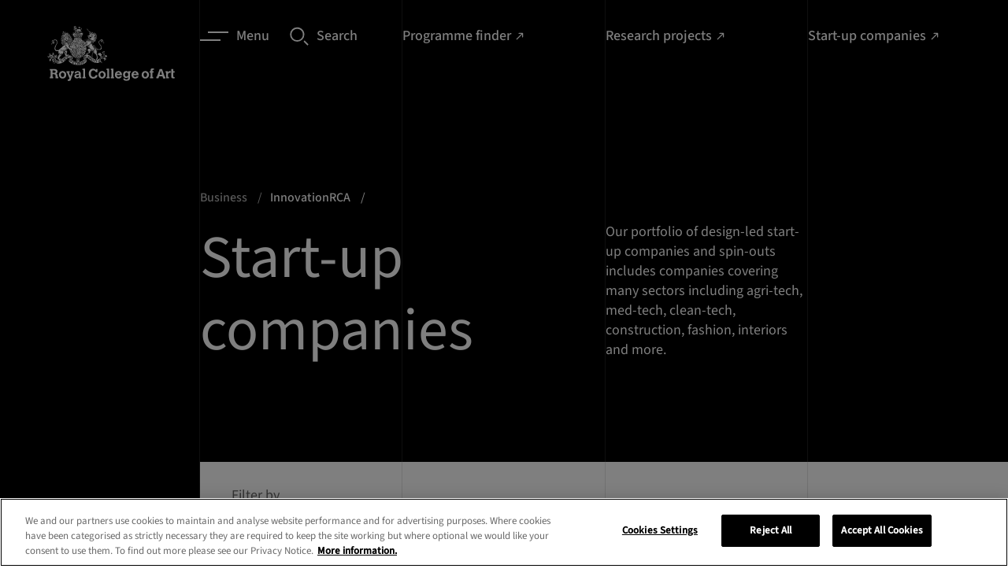

--- FILE ---
content_type: text/html; charset=utf-8
request_url: https://www.rca.ac.uk/business/innovationrca/start-companies/
body_size: 42299
content:

<!doctype html>
<html lang="en-GB" class="">
    <head>
        
        <meta charset="utf-8" />
        <title>Start-up companies | Royal College of Art</title>
        <meta name="description" content="Meet the pioneers. Explore our portfolio of design-led companies transforming tech, health and sustainability." />
        <meta name="viewport" content="width=device-width, initial-scale=1" />
        <link rel="stylesheet" type="text/css" href="/static2/css/main.fdd11d05b874.css">
        
            <link rel="canonical" href="https://www.rca.ac.uk/business/innovationrca/start-companies/">
        
        
        

        

        
            
            <script>(function(w,d,s,l,i){w[l]=w[l]||[];w[l].push({'gtm.start':
            new Date().getTime(),event:'gtm.js'});var f=d.getElementsByTagName(s)[0],
            j=d.createElement(s),dl=l!='dataLayer'?'&l='+l:'';j.async=true;j.src=
            'https://www.googletagmanager.com/gtm.js?id='+i+dl;f.parentNode.insertBefore(j,f);
            })(window,document,'script','dataLayer','GTM\u002DKPVDFQC');</script>
        

        
        <link rel="apple-touch-icon" sizes="180x180" href="/static2/images/apple-touch-icon.18b5f5cadc9e.png">
        <link rel="icon" type="image/png" sizes="32x32" href="/static2/images/favicon-32x32.40833cdce8e2.png">
        <link rel="icon" type="image/png" sizes="16x16" href="/static2/images/favicon-16x16.5985b1104dd8.png">
        <link rel="manifest" href="/static2/images/site.df209b8a864d.webmanifest">
        <link rel="mask-icon" href="/static2/images/safari-pinned-tab.0cf6830a4a67.svg" color="#000000">
        <link rel="shortcut icon" href="/static2/images/favicon.e60e1102bb63.ico">
        <meta name="msapplication-TileColor" content="#000000">
        <meta name="msapplication-config" content="/static2/images/browserconfig.6879f15a4e0d.xml">
        <meta name="theme-color" content="#000000">
        
    
    <meta name="twitter:card" content="summary" />
    <meta name="twitter:site" content="@rca" />
    <meta name="twitter:title" content="Start-up companies" />
    <meta name="twitter:description" content="Meet the pioneers. Explore our portfolio of design-led companies transforming tech, health and sustainability.">
    
    
        
        <meta name="twitter:image" content="https://rca-media2.rca.ac.uk/images/DSC05648.2e16d0ba.fill-1200x1200.jpg">
    

    
    <meta property="fb:app_id" content="RCA.London" />
    <meta property="og:type" content="website" />
    <meta property="og:url" content="/business/innovationrca/start-companies/" />
    <meta property="og:title" content="Start-up companies" />
    
        <meta property="og:image" content="https://rca-media2.rca.ac.uk/images/DSC05648.2e16d0ba.fill-1200x1200.jpg" />
    
    <meta property="og:description" content="Meet the pioneers. Explore our portfolio of design-led companies transforming tech, health and sustainability." />
    <meta property="og:site_name" content="RCA Website" />


    </head>

    <body class="app 
    app--project-listing no-hero
 " prefix="schema: https://schema.org/">

        
            
            <noscript><iframe src="https://www.googletagmanager.com/ns.html?id=GTM-KPVDFQC"
            height="0" width="0" style="display:none;visibility:hidden"></iframe></noscript>
        
        
        
    


        <nav class="skip-link" aria-label="Quick links">
    <ul class="slip-link__container">
        <li class="slip-link__item">
            <a class="skip-link__link" href="#main-content">Skip to main content</a>
        </li>
        <li class="slip-link__item">
            <a class="skip-link__link" href="/accessibility">Accessibility statement</a>
        </li>
    </ul>
</nav>


        

        <div class="outdated-banner" data-outdated-banner data-outdated-banner-close>
    <a data-outdated-banner-close class="outdated-banner__close">
        <svg class="outdated-banner__close-icon" width="20" height="20"><use xlink:href="#close"></use></svg>
    </a>
    <div class="outdated-banner__modal">
        <div class="outdated-banner__heading heading heading--four">Update you browser</div>
        <p class="outdated-banner__copy body body--two">
            For the best experience, we recommend you update your browser. <a class="link link--tertiary" href="/contact-us/about-this-website/accessibility/">Visit our accessibility page</a> for a list of supported browsers. Alternatively, you can continue using your current browser by closing this message.</p>
            <div class="outdated-banner__action body body--two">
                <a data-outdated-banner-close aria-label="Close" class="link link--secondary link--close cookie__btn">
                    <span class="link__label">Close</span>
                    <svg width="10" height="10" class="link__icon"><use xlink:href="#close"></use></svg>
                </a>
            </div>
    </div>
</div>

        <svg style="display: none;" xmlns="http://www.w3.org/2000/svg" xmlns:xlink="http://www.w3.org/1999/xlink">

    <symbol id="twitter" viewBox="0 0 18 18">
        <path d="M10.1173 8.19464L16.4459 1H14.9463L9.45111 7.24701L5.06215 1H0L6.63697 10.4466L0 17.9913H1.49977L7.30279 11.3942L11.9379 17.9913H17L10.1169 8.19464H10.1173ZM8.06317 10.5298L7.39071 9.58914L2.04016 2.10416H4.34371L8.66167 8.14478L9.33413 9.08545L14.947 16.9373H12.6434L8.06317 10.5302V10.5298Z"></path>
    </symbol>

    <symbol id="youtube" viewBox="0 0 24 24">
        <path d="M23.5 6.2a3 3 0 0 0-2-2c-2-.6-9.5-.6-9.5-.6s-7.5 0-9.4.5a3 3 0 0 0-2 2.1A31.2 31.2 0 0 0 0 12a31.2 31.2 0 0 0 .5 5.8 3 3 0 0 0 2.1 2c1.9.6 9.4.6 9.4.6s7.5 0 9.4-.5a3 3 0 0 0 2.1-2.1A31.2 31.2 0 0 0 24 12a31.2 31.2 0 0 0-.5-5.8zM9.6 15.6V8.4L16 12z"></path>
    </symbol>

    <symbol id="instagram" viewBox="0 0 24 24">
        <path d="M12 0H7C5.9.2 5 .4 4.2.7c-.7.3-1.4.7-2 1.4S.8 3.4.5 4.1c-.3.8-.5 1.7-.5 3a83.6 83.6 0 0 0 .5 12.8c.3.7.7 1.4 1.4 2 .7.8 1.3 1.2 2.1 1.5.8.3 1.7.5 3 .5a83.6 83.6 0 0 0 12.8-.5c.7-.3 1.4-.7 2-1.4.8-.7 1.2-1.3 1.5-2.1.3-.8.5-1.7.5-3a83.6 83.6 0 0 0-.5-12.8c-.3-.7-.7-1.4-1.4-2-.7-.8-1.3-1.2-2.1-1.5-.8-.3-1.7-.5-3-.5L12 0zm0 2.2h4.8c1.2 0 1.9.3 2.3.4.5.3 1 .5 1.4 1 .4.4.6.8.9 1.3.1.4.3 1 .4 2.2a84 84 0 0 1-.5 12c-.2.5-.4 1-.9 1.4-.4.4-.8.6-1.3.9-.5.1-1.1.3-2.3.4a84.5 84.5 0 0 1-12-.5c-.5-.2-.9-.4-1.3-.9-.4-.4-.7-.8-.9-1.3-.2-.5-.4-1.1-.4-2.3V12 7c0-1.1.2-1.8.4-2.2.2-.6.5-1 .9-1.4.4-.4.8-.7 1.4-.9.4-.2 1-.3 2.2-.4H12zm0 3.6a6.2 6.2 0 1 0 0 12.4 6.2 6.2 0 0 0 0-12.4zM12 16a4 4 0 1 1 0-8 4 4 0 0 1 0 8zm7.8-10.4a1.4 1.4 0 1 1-2.8 0 1.4 1.4 0 0 1 2.8 0z"></path>
    </symbol>

    <symbol id="facebook" viewBox="0 0 24 24">
        <path d="M9 8H6v4h3v12h5V12h3.6l.4-4h-4V6.3c0-1 .2-1.3 1.1-1.3H18V0h-3.8C10.6 0 9 1.6 9 4.6V8z"></path>
    </symbol>

    <symbol id="linkedin" viewBox="0 0 24 24">
        <path d="M5 3.5C5 4.9 3.9 6 2.5 6S0 4.9 0 3.5 1.1 1 2.5 1 5 2.1 5 3.5zM5 8H0v16h5V8zm8 0H8v16h5v-8.4c0-4.7 6-5 6 0V24h5V13.9c0-8-9-7.6-11-3.7V8z"></path>
    </symbol>

    <symbol id="tiktok" viewBox="0 0 19 18">
        <path d="M14.6341 4.17164C14.5202 4.11277 14.4093 4.04824 14.3019 3.97828C13.9894 3.77172 13.703 3.52833 13.4486 3.25336C12.8123 2.52527 12.5746 1.78664 12.4871 1.26949H12.4906C12.4175 0.840234 12.4477 0.5625 12.4523 0.5625H9.55402V11.7696C9.55402 11.9201 9.55402 12.0688 9.5477 12.2157C9.5477 12.234 9.54594 12.2509 9.54488 12.2706C9.54488 12.2787 9.54488 12.2871 9.54312 12.2955C9.54312 12.2977 9.54312 12.2998 9.54312 12.3019C9.51257 12.704 9.38367 13.0924 9.16776 13.433C8.95186 13.7736 8.65555 14.0559 8.30492 14.2552C7.93949 14.4631 7.52617 14.5721 7.10574 14.5716C5.75539 14.5716 4.66098 13.4705 4.66098 12.1106C4.66098 10.7508 5.75539 9.64969 7.10574 9.64969C7.36136 9.64945 7.6154 9.68967 7.85844 9.76887L7.86195 6.81785C7.12415 6.72255 6.3746 6.78118 5.6606 6.99006C4.94659 7.19894 4.28362 7.55352 3.71352 8.03144C3.21397 8.46548 2.794 8.98337 2.4725 9.5618C2.35016 9.77273 1.88855 10.6204 1.83266 11.996C1.7975 12.7768 2.03199 13.5858 2.14379 13.9201V13.9271C2.2141 14.124 2.48656 14.7959 2.93059 15.3622C3.28863 15.8165 3.71165 16.2156 4.18602 16.5466V16.5396L4.19305 16.5466C5.59613 17.5001 7.1518 17.4375 7.1518 17.4375C7.42109 17.4266 8.3232 17.4375 9.34766 16.952C10.4839 16.4137 11.1308 15.6118 11.1308 15.6118C11.544 15.1327 11.8726 14.5866 12.1025 13.9971C12.3648 13.3077 12.4523 12.4808 12.4523 12.1503V6.20473C12.4875 6.22582 12.9557 6.53555 12.9557 6.53555C12.9557 6.53555 13.6304 6.96797 14.683 7.24957C15.4381 7.44996 16.4555 7.49215 16.4555 7.49215V4.61496C16.0991 4.65363 15.3752 4.54113 14.6341 4.17164Z"></path>
    </symbol>

    <symbol id="pinterest" viewBox="0 0 19 18">
        <path d="M12.7556 1.84456C11.5295 0.655106 9.83265 0 7.97776 0C5.14432 0 3.40163 1.1737 2.43864 2.15826C1.25182 3.37162 0.571289 4.98273 0.571289 6.57856C0.571289 8.58223 1.40065 10.1201 2.7895 10.6923C2.88273 10.7309 2.97656 10.7503 3.06855 10.7503C3.36155 10.7503 3.5937 10.5566 3.67414 10.2458C3.72103 10.0675 3.82965 9.62768 3.87689 9.43675C3.97799 9.05969 3.8963 8.87832 3.67581 8.61574C3.27412 8.13543 3.08705 7.56747 3.08705 6.82831C3.08705 4.63275 4.70486 2.29934 7.7033 2.29934C10.0824 2.29934 11.5603 3.66581 11.5603 5.86541C11.5603 7.25346 11.2645 8.53892 10.7271 9.48516C10.3536 10.1427 9.69697 10.9264 8.6889 10.9264C8.25298 10.9264 7.86138 10.7454 7.61431 10.43C7.3809 10.1317 7.30395 9.74648 7.39784 9.34495C7.50388 8.89129 7.64851 8.41809 7.78847 7.96063C8.04372 7.1251 8.28502 6.33594 8.28502 5.70632C8.28502 4.62941 7.62986 3.90578 6.65487 3.90578C5.41579 3.90578 4.44505 5.17754 4.44505 6.80106C4.44505 7.59729 4.65445 8.19284 4.74925 8.4215C4.59315 9.08982 3.66544 13.0632 3.48947 13.8125C3.38771 14.2498 2.77478 17.7045 3.78929 17.9799C4.92915 18.2894 5.94804 14.9249 6.05175 14.5447C6.1358 14.2355 6.42988 13.0663 6.61009 12.3476C7.16037 12.8832 8.04636 13.2453 8.90846 13.2453C10.5337 13.2453 11.9953 12.5062 13.024 11.1644C14.0218 9.86291 14.5713 8.04891 14.5713 6.0568C14.5712 4.49944 13.9094 2.96408 12.7556 1.84456Z"></path>
    </symbol>

    <symbol id="wechat" viewBox="0 0 18 18">
        <path fill-rule="evenodd" clip-rule="evenodd" d="M16.1265 14.6437C17.2695 13.8149 18 12.5902 18 11.2282C18 8.73366 15.5723 6.71091 12.5782 6.71091C9.58425 6.71091 7.1565 8.73366 7.1565 11.2282C7.1565 13.7234 9.58425 15.7462 12.5782 15.7462C13.197 15.7462 13.794 15.6584 14.3483 15.4987L14.5072 15.4747C14.6115 15.4747 14.706 15.5069 14.7952 15.5579L15.9825 16.2434L16.0868 16.2772C16.1865 16.2772 16.2675 16.1962 16.2675 16.0964L16.2382 15.9644L15.9938 15.0532L15.975 14.9377C15.975 14.8162 16.035 14.7089 16.1265 14.6437ZM6.50625 1.72266C2.913 1.72266 0 4.14966 0 7.14441C0 8.77791 0.876 10.2487 2.24775 11.2424C2.358 11.3204 2.43 11.4494 2.43 11.5957L2.4075 11.7337L2.11425 12.8272L2.079 12.9854C2.079 13.1054 2.1765 13.2029 2.29575 13.2029L2.42175 13.1624L3.846 12.3397C3.9525 12.2782 4.06575 12.2399 4.191 12.2399L4.38225 12.2684C5.04675 12.4597 5.76375 12.5662 6.50625 12.5662L6.86325 12.5572C6.72225 12.1342 6.645 11.6887 6.645 11.2289C6.645 8.49816 9.3015 6.28416 12.5782 6.28416L12.9315 6.29316C12.4418 3.70341 9.7515 1.72266 6.50625 1.72266ZM10.7708 10.5059C10.3717 10.5059 10.0485 10.1819 10.0485 9.78291C10.0485 9.38316 10.3717 9.05991 10.7708 9.05991C11.1705 9.05991 11.4937 9.38316 11.4937 9.78291C11.4937 10.1819 11.1705 10.5059 10.7708 10.5059ZM14.3857 10.5059C13.986 10.5059 13.6627 10.1819 13.6627 9.78291C13.6627 9.38316 13.986 9.05991 14.3857 9.05991C14.7847 9.05991 15.108 9.38316 15.108 9.78291C15.108 10.1819 14.7847 10.5059 14.3857 10.5059ZM4.33725 6.27666C3.858 6.27666 3.47025 5.88816 3.47025 5.40966C3.47025 4.93041 3.858 4.54191 4.33725 4.54191C4.8165 4.54191 5.205 4.93041 5.205 5.40966C5.205 5.88816 4.8165 6.27666 4.33725 6.27666ZM8.6745 6.27666C8.19525 6.27666 7.8075 5.88816 7.8075 5.40966C7.8075 4.93041 8.19525 4.54191 8.6745 4.54191C9.15375 4.54191 9.54225 4.93041 9.54225 5.40966C9.54225 5.88816 9.15375 6.27666 8.6745 6.27666Z"></path>
    </symbol>

    <symbol id="little-red-book" viewBox="0 0 300 300">
        <path transform="translate(71.114 -.24048)" d="m0 0c2.1459-0.012851 4.2919-0.025987 6.4378-0.039383 19.428-0.11496 38.856-0.17239 58.285-0.21677 14.327-0.033297 28.653-0.09308 42.979-0.18751 10.119-0.064427 20.239-0.098038 30.358-0.10924 6.0262-0.0075328 12.052-0.028489 18.078-0.083027 5.664-0.050678 11.327-0.062972 16.991-0.046749 2.0675-6.0012e-4 4.1351-0.014702 6.2024-0.043947 15.204-0.20371 26.371 2.192 37.992 12.592 1.2401 1.4139 2.4256 2.8769 3.5625 4.375 0.6803 0.88016 1.3606 1.7603 2.0615 2.6671 7.4128 11.116 7.0754 21.701 6.9736 34.731 0.010857 2.3439 0.025111 4.6877 0.04248 7.0316 0.036296 6.3308 0.022404 12.661-0.0030327 18.991-0.018278 5.9702-0.0042814 11.94 0.0074176 17.911 0.022747 12.545-0.0033138 25.089-0.046403 37.634-0.035737 10.736-0.029527 21.472 0.0073501 32.208 0.042928 12.504 0.059604 25.007 0.035102 37.51-0.012596 6.6056-0.014248 13.211 0.012292 19.816 0.02322 6.2123 0.0068824 12.423-0.039154 18.636-0.01052 2.271-0.0076397 4.5422 0.010101 6.8132 0.11458 16.166-1.8789 26.099-12.811 38.488-6.1586 5.6811-14.683 11.664-23.297 11.705-0.82639 0.0063079-1.6528 0.012616-2.5042 0.019115-0.90776 0.001862-1.8155 0.003724-2.7508 0.0056424-0.96457 0.0057934-1.9291 0.011587-2.9229 0.017556-3.2471 0.018103-6.4941 0.028944-9.7412 0.039695-2.3225 0.011173-4.6451 0.022686-6.9676 0.034515-7.6432 0.036599-15.286 0.061788-22.93 0.084625-1.951 0.0059188-1.951 0.0059188-3.9414 0.011957-12.27 0.03643-24.54 0.068025-36.81 0.089109-2.8423 0.004969-5.6845 0.010013-8.5268 0.015144-0.7064 0.0012707-1.4128 0.0025414-2.1406 0.0038505-11.423 0.021324-22.846 0.070283-34.27 0.13039-11.741 0.061271-23.482 0.095821-35.223 0.10508-6.5869 0.006249-13.173 0.024297-19.76 0.071386-6.2046 0.043805-12.408 0.054111-18.613 0.039372-2.2695 3.2751e-4 -4.539 0.012515-6.8083 0.037849-15.573 0.16459-26.928-1.0608-38.919-11.91-12.128-13.581-13.298-24.688-13.16-42.336-0.010857-2.3439-0.025111-4.6877-0.04248-7.0316-0.036296-6.3308-0.022404-12.661 0.0030327-18.991 0.018278-5.9702 0.0042814-11.94-0.0074176-17.911-0.022747-12.545 0.0033138-25.089 0.046403-37.634 0.035737-10.736 0.029527-21.472-0.0073501-32.208-0.042928-12.504-0.059604-25.007-0.035102-37.51 0.012596-6.6056 0.014248-13.211-0.012292-19.816-0.02322-6.2123-0.0068824-12.423 0.039154-18.636 0.01052-2.271 0.0076397-4.5422-0.010101-6.8132-0.095643-13.494 0.62811-23.117 9.0613-34.051 0.69371-0.90618 1.3874-1.8124 2.1022-2.746 2.1691-2.5761 4.3524-4.1085 7.2103-5.879 0.90363-0.56977 1.8073-1.1395 2.7383-1.7266 6.388-3.5705 11.252-5.1159 18.505-5.3209 0.82366-0.032915 1.6473-0.065831 2.4959-0.099744 10.017-0.3663 20.04-0.42324 30.063-0.46826zm52.886 106.24c-1.697 3.8752-3.3896 7.7518-5.072 11.633-0.57278 1.3181-1.1479 2.6352-1.7256 3.9512-0.83298 1.8988-1.6571 3.8013-2.4797 5.7046-0.4975 1.1416-0.995 2.2833-1.5076 3.4595-1.1815 3.1616-1.9661 5.8863-2.2151 9.2515 1.7223 3.2485 1.7223 3.2485 5 4 2.333 0.039542 4.6671 0.044017 7 0-0.21205 0.51385-0.4241 1.0277-0.64258 1.5571-0.96333 2.3517-1.9104 4.7096-2.8574 7.0679-0.33387 0.80824-0.66773 1.6165-1.0117 2.4492-1.7689 4.4403-3.0525 8.0582-2.4883 12.926 1.4953 2.2822 2.4996 2.8657 5.125 3.5703 3.5738 0.53412 7.0851 0.537 10.688 0.49219 1.0393-0.0067676 1.0393-0.0067676 2.0996-0.013672 1.696-0.011697 3.392-0.029629 5.0879-0.048828 0.81752-1.5807 1.6288-3.1647 2.4375-4.75 0.45246-0.88172 0.90492-1.7634 1.3711-2.6719 1.3649-2.7427 1.3649-2.7427 2.1914-6.5781-2.97-0.33-5.94-0.66-9-1 0.91522-2.4589 1.8318-4.9172 2.75-7.375 0.27151-0.72719 0.54302-1.4544 0.82275-2.2036 1.8378-4.9027 3.7481-9.768 5.7632-14.601 0.7783-1.8105 0.7783-1.8105 0.66406-3.8203-4.9297-1.4042-4.9297-1.4042-14-1 2.97-7.26 5.94-14.52 9-22h-17zm86 0-1 5-10 1v17h11v14h-16v17h16v34h16v-35c2.31 0.33 4.62 0.66 7 1 1.7573 0.13253 3.5167 0.23986 5.2773 0.31641 0.9249 0.041895 1.8498 0.083789 2.8027 0.12695 0.94295 0.039316 1.8859 0.078633 2.8574 0.11914 1.455 0.064775 1.455 0.064775 2.9395 0.13086 2.3742 0.10526 4.7486 0.2074 7.123 0.30664 0.026908 2.6251 0.046794 5.2499 0.0625 7.875 0.0083789 0.74637 0.016758 1.4927 0.025391 2.2617 0.025391 5.6367 0.025391 5.6367-1.0879 7.8633-2.2148 0.37891-2.2148 0.37891-4.9375 0.5625-3.6693 0.20551-3.6693 0.20551-7.0625 1.4375 0.51526 5.2814 2.2548 8.5722 5 13 6.8891 0.34768 13.855 0.5656 20-3 6.1766-6.3319 6.0556-15.168 6.25-23.625-0.24092-10.278-0.24092-10.278-4.4375-19.375-4.5263-3.2187-8.2217-5-13.812-5-0.12117-1.2414-0.24234-2.4827-0.36719-3.7617-0.16889-1.642-0.33818-3.2839-0.50781-4.9258-0.078633-0.81662-0.15727-1.6332-0.23828-2.4746-0.62981-5.9832-1.1886-10.215-5.6992-14.525-5.6128-4.0721-10.67-4.739-17.445-5.457-2.7422-0.85547-2.7422-0.85547-4.1602-3.4102-0.52207-0.80695-1.0441-1.6139-1.582-2.4453-3.4236-0.60624-3.4236-0.60624-7.1875-0.3125-1.2723 0.045117-2.5446 0.090234-3.8555 0.13672-0.97582 0.058008-1.9516 0.11602-2.957 0.17578zm-151 1-1 73h-7l-2 1c0.51526 5.2814 2.2548 8.5722 5 13 7.4926 0.3998 12.421 0.095538 18.312-5 4.685-8.3289 2.8201-20.374 2.7852-29.73-0.0018697-1.4864-0.003291-2.9729-0.0042877-4.4593-0.003782-3.8747-0.013574-7.7495-0.024704-11.624-0.010308-3.9689-0.014814-7.9378-0.019836-11.907-0.010661-7.7598-0.027684-15.52-0.048828-23.279-5.5415-0.94324-10.222-1-16-1zm92 8c-0.098945 1.4347-0.12971 2.8744-0.125 4.3125-0.0025781 0.77988-0.0051562 1.5598-0.0078125 2.3633 0.13101 2.2926 0.30828 4.1776 1.1328 6.3242 3.5798 1.3689 3.5798 1.3689 10 1v49h-15l-3 6.375c-0.55688 1.1834-1.1138 2.3667-1.6875 3.5859-1.4447 2.7933-1.4447 2.7933-1.3125 5.0391 2.954 0.98466 4.8525 1.1213 7.9304 1.1135 1.5012-1.133e-4 1.5012-1.133e-4 3.0328-2.2889e-4 1.0782-0.0051613 2.1564-0.010323 3.2673-0.01564 1.1056-0.001415 2.2111-0.0028299 3.3502-0.0042877 3.5356-0.0056034 7.0712-0.018156 10.607-0.030869 2.3952-0.0050146 4.7904-0.0095776 7.1855-0.013672 5.8757-0.011034 11.751-0.0283 17.627-0.048828v-16h-14v-49h9v-17c-4.1446-0.046136-8.2882-0.085892-12.433-0.10986-1.4073-0.010002-2.8145-0.023608-4.2217-0.041016-2.0332-0.024505-4.0661-0.035662-6.0994-0.044434-1.8303-0.01571-1.8303-0.01571-3.6975-0.031738-6.2329 0.37023-6.2329 0.37023-11.549 3.2271zm106 1c-1.8229 3.0117-2.0132 4.6623-1.875 8.1875 0.61105 2.8469 0.61105 2.8469 2.5625 4.25 3.2036 0.77925 5.1518 0.53006 8.3125-0.4375 3.2822-2.4973 4.7773-3.9313 5.625-8-0.83118-3.9896-2.4676-5.5035-5.625-8-4.102 0-5.8131 1.4911-9 4zm-225 13c-1.538 8.9891-2.5576 17.891-3 27-0.077344 1.1679-0.15469 2.3358-0.23438 3.5391-0.34353 8.6074 1.0816 15.834 5.2344 23.461l3 2c11.269-15.749 10.217-38.408 11-57-1.9166-0.027122-3.8333-0.046451-5.75-0.0625-1.0673-0.011602-2.1347-0.023203-3.2344-0.035156-2.5493 0.082555-4.595 0.35148-7.0156 1.0977zm54-1c-0.14138 8.384 0.37017 16.539 1.25 24.875 0.10957 1.1769 0.21914 2.3538 0.33203 3.5664 1.3036 14.516 1.3036 14.516 8.168 26.871l2.25 1.6875c0.98414-1.9141 1.9621-3.8314 2.9375-5.75 0.81791-1.601 0.81791-1.601 1.6523-3.2344 4.7768-10.215 2.024-22.291 0.91016-33.141-0.14498-1.4479-0.28952-2.8958-0.43359-4.3438-0.3495-3.5111-0.70813-7.021-1.0664-10.531h-16zm26 49c-2.97 7.92-2.97 7.92-6 16 3.0002 1.0001 4.9742 1.1158 8.1055 1.0977 1.4744-0.004834 1.4744-0.004834 2.9785-0.0097656 1.0242-0.0083789 2.0483-0.016758 3.1035-0.025391 1.5536-0.0067676 1.5536-0.0067676 3.1387-0.013672 2.558-0.011788 5.1159-0.028243 7.6738-0.048828 1.169-2.4781 2.3353-4.9574 3.5-7.4375 0.33387-0.70705 0.66773-1.4141 1.0117-2.1426 1.724-3.0868 1.724-3.0868 2.4883-6.4199-8.6927-1.1702-17.244-1.0742-26-1z" fill="#fff"/>
        <path transform="translate(226,129)" d="m0 0h10v14h-10v-14z" fill="#fff"/>
    </symbol>

    <symbol id="magnifying-glass" viewBox="0 0 24 24">
        <path d="M9.4.7A9 9 0 0 0 .3 9.8a9 9 0 0 0 9.1 9.1 9 9 0 0 0 9.1-9.1c0-5-4.1-9.1-9.1-9.1zm0 16.4c-4 0-7.2-3.2-7.2-7.2s3.2-7.2 7.2-7.2 7.2 3.2 7.2 7.2-3.3 7.2-7.2 7.2zM17.4 18.9l1.4-1.5 5 5-1.4 1.5z"></path>
    </symbol>

    <symbol id="camera" viewBox="0 0 24 24">
        <path d="M0 0h24v24H0z" fill="none"/><circle cx="12" cy="12" r="3.2"/><path d="M9 2L7.17 4H4c-1.1 0-2 .9-2 2v12c0 1.1.9 2 2 2h16c1.1 0 2-.9 2-2V6c0-1.1-.9-2-2-2h-3.17L15 2H9zm3 15c-2.76 0-5-2.24-5-5s2.24-5 5-5 5 2.24 5 5-2.24 5-5 5z"/>
    </symbol>

    <symbol id="arrow" viewBox="0 0 12 8">
        <path d="M-1.43051e-06 4.66715L9.46667 4.66715L7.06667 7.06715L8 8.00049L12 4.00049L8 0.000486374L7.06667 0.93382L9.46667 3.33382L-1.43051e-06 3.33382V4.66715Z"></path>
    </symbol>

    <symbol id="arrow-external" viewBox="0 0 11 13">
        <path d="M8 12v1H0v-1h8zM10.243.758v5.657h-1.32V3.02L2.23 9.714l-.943-.942L7.98 2.078H4.586V.758h5.657z" fill-rule="nonzero"></path>
    </symbol>

    <symbol id="close" viewBox="0 0 14 14">
        <path d="M14 1.21724L12.7828 0L7 5.78276L1.21724 0L0 1.21724L5.78276 7L0 12.7828L1.21724 14L7 8.21724L12.7828 14L14 12.7828L8.21724 7L14 1.21724Z"></path>
    </symbol>

    <symbol id="download" viewBox="0 0 8 12">
        <path d="M0 11.015h8"></path>
        <path d="M3.333 0v6.467l-2.4-2.4L0 5l4 4 4-4-.933-.933-2.4 2.4V0H3.333z"></path>
    </symbol>

    <symbol id="arrow-left" viewBox="0 0 46 46" fill="none">
        <path d="M0.5,23a22.5,22.5 0 1,0 45,0a22.5,22.5 0 1,0 -45,0"></path>
        <path d="M25.5 14.5L17 23l8.5 8.5"></path>
    </symbol>

    <symbol id="arrow-right" viewBox="0 0 46 46" fill="none">
        <path d="M0.5,23a22.5,22.5 0 1,0 45,0a22.5,22.5 0 1,0 -45,0"></path>
        <path d="M19.5 14.5L28 23l-8.5 8.5"></path>
    </symbol>

    <symbol id="arrow-right-filled" viewBox="0 0 46 46" fill="currentColor">
        <circle cx="23" cy="23" r="23"></circle>
        <path d="M19.5147 14.5147L28 23L19.5147 31.4853" stroke="#ffffff"></path>
    </symbol>

    <symbol id="lines" fill="none">
        <path stroke-width="2" d="M10 1h26M0 11h26"></path>
    </symbol>

    <symbol id="chevron" viewBox="0 0 6 10">
        <path d="M2.91892 5.83333L-7.15256e-07 8.83333L1.13513 10L6 5L1.13513 2.38419e-07L-7.15256e-07 1.16667L2.91892 4.16667L3.58419 5L2.91892 5.83333Z"></path>
    </symbol>

    <symbol id="thin-chevron" viewBox="0 0 19 18">
        <path d="M18 8.5L9.5 17 1 8.5"></path>
    </symbol>

    <symbol id="play-icon" viewBox="0 0 24 25">
        <path d="M12 0.320312C5.4 0.320312 0 5.72031 0 12.3203C0 18.9203 5.4 24.3203 12 24.3203C18.6 24.3203 24 18.9203 24 12.3203C24 5.72031 18.6 0.320312 12 0.320312ZM9.6 17.7203V6.92031L16.8 12.3203L9.6 17.7203Z"></path>
    </symbol>

    <symbol id="plus" viewBox="0 0 18 18">
        <path d="M18 8.14286H9.85714V0H8.14286V8.14286H0V9.85714H8.14286V18H9.85714V9.85714H18V8.14286Z"></path>
    </symbol>

    <symbol id="minus" viewBox="0 0 18 2">
        <path d="M9.85714 0.144531H18V1.85882H9.85714H8.14286H0V0.144531H8.14286H9.85714Z"></path>
    </symbol>

    <symbol id="email" viewBox="0 0 24 24">
        <path d="M0 0h24v24H0z" fill="none"/><path d="M20 4H4c-1.1 0-1.99.9-1.99 2L2 18c0 1.1.9 2 2 2h16c1.1 0 2-.9 2-2V6c0-1.1-.9-2-2-2zm0 4l-8 5-8-5V6l8 5 8-5v2z"/>
    </symbol>

    <symbol id="whatsapp" viewBox="0 0 18 18" fill="none">
        <path fill-rule="evenodd" clip-rule="evenodd" d="M15.378 2.615a8.942 8.942 0 00-6.34-2.616C4.096 0 .078 4 .075 8.918a8.87 8.87 0 001.197 4.459L0 17.999l4.751-1.24a8.99 8.99 0 004.283 1.085h.003c4.94 0 8.96-4.001 8.963-8.92a8.83 8.83 0 00-2.622-6.309zm-6.34 13.723h-.004a7.465 7.465 0 01-3.792-1.034l-.272-.16-2.82.736.753-2.737-.177-.28A7.373 7.373 0 011.588 8.92c0-4.088 3.344-7.413 7.453-7.413a7.469 7.469 0 015.266 2.174 7.396 7.396 0 012.18 5.243c-.002 4.088-3.343 7.414-7.45 7.414zm4.086-5.552c-.224-.112-1.325-.651-1.53-.727-.206-.076-.355-.112-.504.111-.15.223-.579.727-.71.874-.13.147-.26.168-.484.056-.224-.112-.946-.347-1.801-1.106-.666-.591-1.116-1.321-1.247-1.544-.13-.224-.013-.342.099-.455.1-.1.224-.26.335-.39.112-.13.15-.224.224-.372.075-.148.038-.279-.018-.39-.056-.112-.504-1.21-.69-1.656-.183-.434-.367-.375-.504-.382a9.034 9.034 0 00-.43-.008.827.827 0 00-.598.28c-.205.222-.783.761-.783 1.858s.802 2.157.914 2.306c.112.149 1.58 2.4 3.825 3.365.417.179.843.336 1.277.47.536.171 1.024.146 1.41.088.43-.063 1.325-.538 1.512-1.059.186-.52.186-.967.129-1.06-.058-.093-.202-.148-.426-.26z" fill="currentColor" />
    </symbol>

    <symbol id="audio" viewBox="0 0 24 24" fill="none">
        <path fill="#676767" fill-rule="evenodd" d="M0 12C0 5.4 5.4 0 12 0s12 5.4 12 12-5.4 12-12 12S0 18.6 0 12Zm9.667 5.133H8.11v-9.1h1.556v9.1ZM12.777 5v15.167h-1.555V5h1.556Zm-6.221 9.1H5v-3.033h1.556V14.1Zm9.333 3.033h-1.556v-9.1h1.556v9.1Zm1.555-3.033v-3.033H19V14.1h-1.556Z" clip-rule="evenodd"/>
    </symbol>

    <symbol id="download-file" viewBox="0 0 24 24" fill="none">
        <path fill="#676767" fill-rule="evenodd" d="M0 12C0 5.4 5.4 0 12 0s12 5.4 12 12-5.4 12-12 12S0 18.6 0 12Zm17.583 4.875v1.583H6.5v-1.583h11.083ZM14.417 9.75h3.166l-5.541 5.542L6.5 9.75h3.167V5h4.75v4.75Z" clip-rule="evenodd"/>
    </symbol>

    <symbol id="logo-light" viewBox="0 0 919 397">
        <path d="M870 334v-8h-18v10h5v41h19v-10h-6v-20c0-5 6-10 13-10h6v-12h-6c-6 0-9 3-13 9m-425-27h-18v10h5v50h-5v10h23v-10h-5v-60zm88 28c-4-7-12-10-20-10-15 0-26 11-26 27 0 15 11 27 26 27 13 0 22-7 25-18h-14c-2 5-6 7-11 7-2 0-11-1-13-14h39c-1-5-1-12-6-19m-32 10c2-6 6-10 12-10s10 4 11 10h-23zm-25-38h-18v10h5v50h-5v10h23v-10h-5v-60zm-365 18c-15 0-27 11-27 27 0 15 11 27 27 27 15 0 26-12 26-27s-12-27-26-27m-1 43c-7 0-12-7-12-17 0-9 5-15 12-15 8 0 13 6 13 15 0 10-5 17-13 17m-36-5c0-13-3-17-9-20 3-1 9-4 9-15 0-6-3-18-24-18H18v11h6v45h-6v11h25v-11h-5v-18h10c8 0 12 4 12 12v17h20v-11h-6v-3zm-25-25H38v-17h9c9 0 13 2 13 8s-4 9-11 9m121-2h5l-9 26-10-26h5v-10h-22v10h4l17 42v1c-2 5-3 6-5 6h-8v10l9 1c8 0 11-2 13-6l18-54h5v-10h-22v10zm175 26c-3 4-8 6-13 6-11 0-18-9-18-24s7-24 18-24c5 0 10 2 13 6l5 7h12v-23h-12v8c-3-4-8-10-20-10-18 0-31 15-31 36s13 36 32 36c20 0 30-11 32-26h-14l-4 8m50-37c-15 0-26 11-26 27 0 15 11 27 26 27s26-12 26-27-11-27-26-27m0 43c-8 0-13-7-13-17 0-9 5-15 13-15 7 0 12 6 12 15 0 10-5 17-12 17m-123-61h-18v10h5v50h-5v10h23v-10h-5v-60zm-31 36c0-12-8-18-22-18-13 0-21 6-22 17h13c0-5 4-8 9-8 8 0 10 2 10 10-17 2-34 3-34 18 0 9 8 16 19 16 6 0 10-2 16-7v6h16v-10h-5v-24zm-12 15c0 7-5 11-12 11-5 0-9-2-9-7 0-7 9-8 21-9v5zm478-33c-16 0-27 11-27 27 0 15 11 27 26 27s27-12 27-27-12-27-26-27m-1 43c-7 0-12-7-12-17 0-9 5-15 12-15s13 6 13 15c0 10-5 17-13 17m201-58h-13v58c0 10 10 10 16 10l8-1v-9h-4c-5 0-7-2-7-5v-27h11v-10h-11v-16zm-162 10v6h-7v10h7v31h-5v10h23v-10h-5v-31h8v-10h-8v-5c0-5 3-5 10-5v-9l-8-1c-15 0-15 5-15 14m-92 15c-4-7-12-10-20-10-15 0-26 11-26 27 0 15 11 27 26 27 13 0 22-7 25-18h-14c-2 5-6 7-11 7-2 0-11-1-13-14h39c-1-5-1-12-6-19m-32 10c2-6 6-10 12-10s10 4 11 10h-23zm-38-13c-6-5-10-7-15-7-13 0-22 10-22 25s9 25 21 25c10 0 14-5 16-7v8c0 6-5 9-12 9-6 1-10-1-12-6h-12c1 6 3 8 6 11 4 4 10 5 18 5 16 0 25-7 25-19v-40h5v-10h-18v6zm-12 33c-7 0-11-6-11-15s5-14 12-14 11 6 11 14c0 9-5 15-12 15m256-55h-17l-20 56h-5v11h16l5-14h24l5 15h16v-12h-5l-19-56zm-18 42l9-30 9 30h-18zM184 210c0-3 2-5 4-6l1-1 4 1c4 0 8 3 10 7l2 4-2 4-4 4h-2l-5 1c-4-3-7-6-8-10v-4zm4 12l5 4h5l2-1c4-1 6-4 7-8v-3l-1-2c-1-4-4-7-8-8-2-2-5-4-8-3h-2c-3 1-5 4-6 7v3l1 2c0 4 2 7 5 9m-2-5h1l1 2 5 4-2-2-1-1h2l2 2 2 1v-1l-2-2 1-1 3 3 1-1-2-2h1l3 2 1-1-2-2-1-1v-1l3 2 1-1-3-2v-1l3 1c0-2-2-3-3-3v-1l1 1 1-1-3-2v-1c-3-2-7-4-11-3v1l5 3 3 1c1 1 2 2 1 4v1c-1 2-3 2-5 2-2-1-3-3-2-5l-4-4h-1v6l1 3m19 15l15 3 8 1v-1l-9-1c-7-1-13-2-19-5l-3-2h-1c3 3 6 4 9 5m6-18v-3-1h-2l-2-1v1l4 4m-19 0l-1-2-1 1 1 2h3l2-2v-2l-2-2-1 1h1l1 2v1l-3 1m15 8h1l4 2h3l-7-4-1 2m-20-15l5 5h1c-1-3-3-4-6-5 0-1 0-1 0 0m37 46v9l1-1 4-4v-1-11l-1 1h-1v4h-3v-1-2l-1-1-1-1-1 1-1 1v4h-3l-1-3 1-1-1-1h-1v2l1 7 2 3 1 1 2 2-1-8h1l1 10 1-1-1-9h2m4-20v-1l1-1v-1l2 1v1l-3 1m3 0l1-2-3-2-1 1-1 1 1 3 3-1m12-5l-3-1c-7-1-15-2-21-6l-10-4-1 2 12 5 6 2 9 2 8 1v-1m-14 3l1 1v-1h-1m-1 14l-1-8v9l1-1m-8-8v9h1v-9h-1m5 8v-8l-1 1v8l1-1m-8 1v-9h-1v8l1 1m-8-98l-4-1-2 1-1 1h7v-1m-26 5h-1v1h6l-1-1-1-1-4-2v1l1 1h-2v1h2m23 2h-1v2l-2 1-2 1h1v1l1-1v1h1l3-2h1l-1-3h-1m-17-5h3v2h-1l-1-1-1-1m2 5h-1v-1h2l-1 1m-2 1l-3 1h-4 2l-2 1-1 1 3-1-1 2 2-1h4l1-1v1l1-1h1l3-3 4 1 3-1 5-1 7 2v1l-2 1v1l2-1-1 1v1l2-1-1 1 1-1h1v-1-1l-1-3h-1l-3-2h-16l-2 2v-6h-1-2-2v1l1 5v2m56 71l-18-4-8-3-9-5h-1l1 2 9 4 8 3 18 3c1 0 0 0 0 0m-47-106h3l-1 1v1h-1l-1-1v-1zm1 5h-1l1-1h1l-1 1m-8 5v1l1-1v1l1-1c0-1 0 0 0 0l2-1h2l5-3h3l2-1c1-1 2-2 4-1h1c0 1 1 2 3 2v1h1v1l-2 3 2-2-1 2h1l1-1v-4l-2-2v-2h-11l-2 3-1 1 1-4-1-3h-1-2l-1 1 1 5-1 1-3 2-2 1h-1l-1 1h1m15 10h-1v2h-3-1v1h-1 2l-1 2 1-1 5-1 1-3h-2m-16-2l-4-2-1-1v2l-1-1 1 1h-1v1h1l4 2 1-2m12 86v1l9 3h1l-1-2-5-1-3-1h-1m15 5l1 1h2l6 1v-1l-1-1-6-1h-2v1m9-1l-7-2h-1l1 1h1l6 2v-1m-122 20h-1l-1 1v1l3 4v1l3 4 2-1c2-1 2-3 1-6s-4-5-7-4m110-23v1h1v-1h-1m-33-76v-1l6 3v-4l1-1h6l1 4h3a74 74 0 0 0 15-1l1-1h-4l-2 1-6-1h-1l1-2 5-1h3l2-1-2 2v1l2-1 4 2c-1 2-2 3-4 3l2 1c1 0 2 1 2 3l1 2v1h-1v1c0 1 0 1 0 0h-1v1h-2v-1l-1 1v-2h-1v-2h1l-4-2s-1 0 0 0l1 3-7 4 1-2-2 1v-1h-2c0-2 2-3 3-3h2v-2l-4 1h-6l-3 3-2 1h-6l-1 1-1-1h-1l1-2v-1h-1l4-1 4-1h-6l-2-1 1-1h-1l1-2v-1m12-10l-1 1-1-1h2m-1-4v0h-1 1l1-1v1h-1zm-10 8l1-1 3-1 3-1h-1l-6-2 1-1-1-2h3l-1-3 3 3 2 2v-2l-1-2v-1h7l1 4a99 99 0 0 1 15 0l3-1v-1h-1a132 132 0 0 1-10 0c-1-1 0-2 1-3 2 0 5 0 8-2h1l-3 2 1 2-5-1h-2v1h11v3l-1 1 4 2-1 1 1 1h-1l1 2h-1v3h-1l-1-1v1l-1-1h-1l1-3v-2l-6-1-1 4h-1l-3 1-2 1h-2l1-1h-1l-1-1 1-2h4v-1-1l-4 2-4-1-6 4h-2l-1 1v-1c-2 0-2 1-3 2l-1-1h2l3-2 1-1 1 1 1-1h1l4-3 3 1 3-1 2-1h2c2-1 3 0 5 1h4l1 3h-1l-1 2 1-1v2h1l1-2v1l1-3-1-2v-1c-2 0-3 0-4-2h-10l-6 1-3 2 2-3-1-2-1-1c-1-1-2 0-3 1v6l-5 1h-2v1s1 0 0 0l-1 1h3l-2 1-2 1v-2h1m7-14l5-2v-1l-2-1-2-1v-1h1v-1-1l2 1 3 2 1 1-1-5-1-2 3-1h2l2-1 1 4 1 1h10l1-1-3-2-6 1-1-1v-3l2-1h8l2-2s1 0 0 0v2l-3 2h-1l-3-1-2-1-2 2 1 1h7c1 0 3 2 2 3v2l1 2 1 1v7h-1v-1l-2 1c1 0 0 1 0 0v-1h-1v1l1-4-1-1-2-2h-1l-1 4-7 2h-1l1-1h-2l1-1-1-1 2-1h3l1-1-6 1-7 4h-4v-1h-1v-1zm-10 31l2 2h12l26-1v-1l1-6-2-46v-1h-1l-16 5-9 8c-5 4-8 9-10 14-3 8-5 16-5 25h1l1 1m36 67h-1l-1-1 1-2h1l1 1-1 2m0-3l-1-1v1l-1 3v1l4-1v-1c0-1 0-2-2-2m-15 2c-1 0 0 0 0 0v1a79 79 0 0 0 20 5l6 1v-1l-7-1a200 200 0 0 1-19-5m12-2l-2-1-4-1-1 1 6 2 1-1M49 257v-3h-1l-1 2v5l2-2v-2m-15-21l3-2-1-1h-5-1l-1-2v-2l-1 5 3 3v-1l-1-2s1 0 0 0l4 2m-5-14v3c-1-1-2-2-1-4l2-1h1l2 3-1 2h-1v-2-1h-2m2 4h1c2-1 2-4 1-5-1-2-2-3-4-2-1 1-3 2-3 4 1 2 3 4 5 3m11 21v-1l6-4v-1l-4 1c-2 0-3 2-4 3l-2 2v-1l2-3c2-2 4-2 7-3-1-3-5-3-7-3v2c-3 1-5 3-6 5l1 2v1l-1 4v2h1c1-1 1-3 7-6zm-18-11v1l-1 7v7l2-2v-1h1v-2h2l-2-11-2 1zm22 20l2-9 2-3v-2l-4 4h-1l-2 3-2 1v2l2-1 4-4v1l-3 4-1 1-2 1-1 1 1 1-1 6v2h1l5-8zM316 64h1l-1-1v1M54 251l-3-8v2 4l1 2v1l1 3 1-1v-3m-35-46v-1l-1-3-1-2-1 1-1 1-6-1 1 1 9 4M5 220h2l2 1h1c-6-3-9-3-10-3v1l1 1c0-1 0-1 0 0l1 1 3-1zm9 1l-5-4v-1l-1 1H5 4l3 1 7 3m35 28v4l1 2 1 3h1v-3l-2-6h-1m-25-13v-2l-7 6-1 3v7h1v1l1 3 1 2h1v-1l2-7c0-4 0-8 2-12M5 225h5l4-2v-1H5 4 3l2 3m269-45l3-3-1-1h-4c0 1 0 3 2 4M13 227l4-4h-1l-6 3H8l-4-1v2h2l4 2s2 0 3-2m6-3l-1-1-1 2-3 2v1l-4 2h3l6-4v-2M352 70l-1 1 4 5 2 2c-1-4-3-6-5-8m-16 113h1l-1 1v1c1 0 2-1 2-3v-1s-1 0 0 0l-1 1-2-1-2 1v1l2 1 1-1m-11 45l2-2 1-1v-3l-1-2h-1-1l1 1 1 2v1l-1 2-4 1c-2-1-3-3-2-4v-1l2-3c-2 0-3 1-4 3l1 3c0 2 3 3 6 3m5-33v-2l-1-2h-1l1 1v4l-3 2h2l2-3m-84 28l-2-1 2-1 2-1-1-2v-1l-2 2c1 0 0 0 0 0l-2-3v-1h2l-1-3-3 2-1-1-1-1 8-4v1c-1 2 0 4 1 6l2 4h2v1a154 154 0 0 1-6 3m4-17l4-2 1 1 2 2-4-1-1 2v1l1 1h7v3l-4 3h-1l-2-2 4-1h1l-1-1h-1c-3 1-6 0-7-2l1-4m5-5l10-1-1-1c-2-1-4-2-6-1l3-4 3 4 5 2v1l-9 2 1 2 5 1-2 3h-1c0-2-2-3-4-4l-4-3v-1m9-16l1-2v-1l3 4 2 1h3l3-1-1 4-2 5h-1l-2-1s0-1 0 0l3-3v-2-1h-4l1 2-1 1-3-2c0 1 0 0 0 0h1l1-2h-3l-1 2 1 2h-2l-1-1 2-5zm2-10v-3-1-1c1 2 4 3 6 3h6l2-1-1 6-2 4-3 1c-2-1-3-3-3-5v-2h-4l-1 1v-2m6-12l2-1h1l1 1-1 3-2-1-1-2m-15 55a82 82 0 0 0 18-25l1-2 4-11c2-11 2-21 1-32v-3c-5 1-9 3-11 8-1 0 0 0 0 0h3c2-1 5-3 6-6l1-1v5h-1l-4 2 1 2 3 1h1v3h-1l-5-4h-6v8l-1 4-1 1-1 1-1 4 1 4v1c-2 5-3 11-6 15l-1 3c-4 5-7 9-12 12l-8 3-1 1-2 6v4l11 3 11-7m19-11h2l3-4c1 0 0 0 0 0l1-3 1-1-2 1-5 7s0 1 0 0M45 259l-1 3 1-1 1-1v-1-1l-1 1m275-76l-2-3v-1l-5-11h-1l5 11 2 4h1m29-116l1 1 6 5 1-1-2-3c-1-2-4-3-6-2m-12-15c2 0 4-2 5-3l-2-1-3 2c-3 0-5 3-5 6l2-1 3-3M159 226l-1-4 1-1v-1c0-1 0 0 0 0v6m-2 0h-1v-6-1l1 2v5m-2-2v2l-1-1v-4-1h1v4m-20 16l-6 6h-1c0-3-2-4-3-6l-4-5-3-1v-1l7-5 2-2h1l3 4h-4l-3 1 2 4 2-2h1l1 3-2 1 2 4h2l1-3 1-3 3 3-2 2m-10 9l-4 3v-2l-7-8-2-1h-2v-1l5-5 1 1c-1 1 0 3 1 5l7 7 1 1m-11 9c-1 2-3 4-5 4l-6 3 2-3-2-3-4-5-4-1s0-1 0 0l8-6 2-1 3 1c5 2 7 7 6 11m-27 4v1l-1-1 1-7h2l-2 7m-2 1l-2 1 2-9c0-1 0-1 0 0l1 1-1 7m-4 2v-2l1-2v-7h1v2l-1 8-1 1m-2 0l-1 1 1-7 1-3v-2h1l-1 10-1 1m-2-1v2h-1l1-6v-6-1l2 1-1 8-1 2zm-3 2l-1-1v-2l1-10h2l-2 13m-3 0l-1-1 2-12v-1l2 1-2 12-1 1m-2 0l-2-1a52 52 0 0 0 3-14l1 1-2 12v2m-5-1s1 0 0 0l3-8 1-5v-1l1-1v1c-1 5-1 10-3 14h-2zm-1 0h-1l1-2 2-15 1 1-2 14-1 2m98-46v-1h1v9h-1v-3l-1-1 1-4zm2 0v-1h1l-1 5 1 5h-1v-3-6m3-2l1-1-1 7v2l-1 3 1-11m3-1l1-1v1l-2 13h-1l2-13m3 0l-1 8-1 7-1-1a46 46 0 0 1 3-14m3 1l-3 15v-1l-1-1 1-8 3-5m2 2h1v2l-3 5-1 8-1-1v-5l1-4c0-2 2-3 3-5m2 1v1l-1 3-1 4-1 7-1-1v-4c0-4 2-7 4-9v-1m2 3h1l-1 1-4 9v3c0-4 0-8 3-11l1-2zm2 2h1l-4 6-1 6h-1a18 18 0 0 1 5-12m1 3l1-1-3 5-2 7v-4l4-7m-18 3c6 1 11 6 14 11l5-14v-3c-3-4-6-7-11-9l-1-1-12-3-2 2a121 121 0 0 1-1 4l-4 1-1 2h-1l-1 1-6-1h-2c3 1 4 5 4 8l-2 3-2 1h-4l-1-1-7-7v-1l4-3v4l3 4 4 2 1-1 1-3c-1-3-4-6-7-8h-1l-1-1-3 1h-1l-3 2-16 11-6 5c0 2-1 2-2 3l-3 4-2 2c-3 2-7 4-12 4l-1 1-7-1-8-2-2-1-3-2h-1v1l-1 6c0 4-1 8-3 11v1l9 5c11 3 22 2 32-1l12-6c6-3 10-8 15-13l9-9c5-5 11-9 17-11l4 1 7 1M63 247v-3-11h-2v9l-6-11-8-9v4l9 10-12-6-1 2 13 6 2 3-9-2 4 3c5 0 7 2 7 3 0 5-1 10-3 14l-1 3c-2 3-5 5-8 6v3h1l1-1 2-1c3-1 6-4 7-7 2-4 3-4 4-11v-4M351 64l-3 1 3 1 5 2v-1c0-2-3-3-5-3m-16-6l-1 1h1l7-1c3-1 6-2 9-1v-1l-2-1-10 2 6-3 4-1h0a15 15 0 0 0-5 0l-6 3-3 2m6-6h-2c-1 1-3 1-3 3l1 1 4-3 2-3-1 1-1 1m6 6l-3 1-1 1 1-1 6 4h5l-1-1-7-3h-1l6 1h1l-3-2h-3m-66 54l-1-1v1l-2 1-1 2 1 2c-1 3 0 6 1 8 0 1 1 0 0 0a44 44 0 0 1 2-13m39 103l-1 3h1v-2-1m2 0v-1l-2-3 2-3v-1l-1 1h-1c-1 3-1 5 1 7h1m4-40l1 2 2 4 1 1v-1l-3-6h-1m4 3l-1-1 1 1m-166 55h-2l-2 7-5 8h1c3-2 6-1 9 0 4 1 9 1 13-1l1-1v-2h-1v1l-1 1v-2l1-1v-1h-1l-2 4-1 1 3-6-1-1-3 6v1l-1-1 3-7-1-1-3 8h-2 1l4-8-1-1-5 9h-1l4-9 1-1h-1l-5 10h-1l5-9v-2h-1l-6 10h-1c3-3 5-7 6-10l-1-1-6 11h-1a37 37 0 0 0 6-11h-1l-6 11-1 1v-1l6-12m163-31v-3l-1 3h1m1-6v-2h-2v-1h-1v2h1l1 1h1m-14-27l4 8 4 7 1-1-8-14h-1m8 52c2 0 3-2 3-3l-1-5h-1v1l1 2v2l-2 2v1m4-12h-1l-1 4h1l1-4m-6-2l1-3v-1l-1 3v1m0-35l4 7 3 4-5-10-2-1m4 2h-1l1 1 4 8h1v-1l-4-6-1-2m7-67l-1 1-1-1-1 1 1 2-2 3h1l3-5v-1m-13 64h-1l5 8 3 4v-1l-6-10-1-1m13-60h-1l-1 3c-1 3 0 5 2 7h1l-2-4 1-6m12 43v-1l-1 1h1m1-1l-1-1-1-3 1-1v-1l-1 1c-1 2 0 4 1 5h1m-2 9l1 1v-2h-1v1m-1-2l2 1c-2-2-1-4 0-6h1l-1-1v1c-2 1-2 3-2 5m1-13v-1-1l-1 1 1 1m2 7l1 1v-1h-1zm-1-9v-1h-1l-1-1-1-1v-1l-1 2 4 2m11-49c0-3-1-7-3-9l-2-2h-1l3 6 3 5c0 1 0 0 0 0m-3 5l1 1v-5l-1-2-1-2-3-5v1l3 8 1 4m-11 60v1h1v-1h-1m-16 40v6l-1 1-2 1v1l2-1 3-4v-3l-1-1h-1m23-88l-3-5 1 4 1 1h1m-8 52c-1 1 0 3 1 4v-1l-1-2 2-2 1-1h-1l-2 1v1m3 1h-1s-1 0 0 0l1 1v-1m4-15h-1v1l1 2c0 1-1 3-3 3h2c2-2 2-4 1-6m-1 8v0m-18-44l-1 3v4c0 2 1 3 3 4l-2-8v-3-1 1m-99 30h1v1h1v2h1v-2h1l1-3h1v-2h1v1l1-2v-1 2h1v-2s0-1 0 0l1 2 4 2c1 1 2 2 1 4l2 1 4 1 1 2-3 1v1l1-1v1h1l1-1v1l2-1v-1-1-1l-4-2v-1l2-3v-3l-4-3 4 4c0 2-2 3-3 3l-1-2-8-7h-2-1v1l-1-1-1 1-2 5-3 4m1-15v1l3 4v-4l-2-3h-1l1 1h-1v1m31 24l-1 1h-12l-20 1h-2v-26-17h1c6 1 12 3 17 8s10 11 13 18l4 15m-13-30c-5-7-14-12-22-12h-1l1 45h1l35-1v-1c-1-7-3-13-6-19l-8-12m-19 2l3 2 1 1 1-2-2-1v-1h-2l1-1v-3l5 1v1l-2-1-2-1 1 3 2 2-1 7 1 1c0 1 0 0 0 0l1-1 1 1v-3l1 2 1-1 1 2v-1c1-2 2-5 1-8 0-1-2-3-4-3l-1-1h1l4 1 1 1 1 3v3l-2 5c0 2 2 4 4 5l3 2 2 1h1c0-2-1-3-2-3l-5-3c-2-2-1-5 0-7 0-1 1-2 2-1l2 2h-1l-1 2 1 1-1-1-1-1h-1l1-1c-2 1-1 3 0 4l5 4 3 2v3l-3 2v1l3 1h2v1l-1 1 1 1 1 2h-1l-2 2-2-1-1 1h-2v-1h-1l1-2h2v-1l-6-3-2 1v2h-1v-3l2-1v-1-1h-2l-3 1v2l1 3h-1l-5 1v1l-1 1 2-1h1l-1 1 2-1h3l2-1h1v1l-2 2h-1v-1l-2 1v-1 1h-2c1 0 0-1 0 0h-2l1-1h-1l-3 1 1-2 3-2h4v-1l-1-2v-3l3-1v-1l-2-1-2 3h-1c0-1 0 0 0 0l-1 3h-1v1l-2 1v-1 1l-2-1 1-2-1 1v-4l2-1 2-6-2-2v-1l-1-1-2-2v-1h1l-1-2 2 1-1-2m-2-12v20h1v-1l1 1 1 1-1 1-1 2v-1-1 3h-1v16l12-1h3l1-2h1v1l1 1h0v1l3-1h12v-3l-2-6-4-11h-1l1 2-2-1v-2l-2 1 1-2-1-1-1-2 2 2v-1l-2-3c-5-7-13-12-22-14v1m-9 95l-2-1-2 1v3 3l2 1 2-5 1-2h-1m10 12h1a158 158 0 0 0 1-10l-2 7-1 1v-1l2-7h-1l-1 1-2 5c0 1 0 1 0 0l1-6h-1l-1 4-1 1 1-5h-1l-2 5v-1l2-4h-1l-2 4v0l1-4-1-1c1 0 1 0 0 0v1l-1 6h2l7 4m35-68l1-5c-1-7-3-13-6-19-3-5-7-10-13-15-7-4-15-6-24-6v35l1 15v3h20l19-1v-1l1-2h-16l1 2h-1l-1-1-1 1v1l-1-2-1 1h-1l-1-1h1-15v1h-1l-2 2v-1-2-1h2l-1-2v-18-1 1-2h-1l-1-1h2l-1-2h1v-9-10h-1v-1l-1-1h2l1-1v1h3l5 1c4 1 8 3 11 6a53 53 0 0 1 10 11l1 1-1-3c0 1 0 0 0 0l2 2h2l-1 1 1 2-1-1h-1l2 6a64 64 0 0 1 5 16m-31-28l1 1v-1h-1m49-26v1l-1 2c-2 1-4 1-5-1v1c1 1 2 2 4 1h1l2-4-1-1v1m-84 28v-1l-3-3h-1v1h-1l1 1v1l3 1h1m70-18l-1 1v1l1-2m-55 17h-3l-1 3h-4-1 1l1 1h-1v1l5-1h1l2-4m116 70h-2c-3 1-4 3-3 6l1 1-1-2 1-3 4-1v-1zm-60-84l4 7 8 15 1-1v-2c-2-5-5-11-5-16l-1-2-7-1m3-9v2l-4 2-1-1v1h3c2-1 3-2 2-4m2 2l2-1c1 0 0 0 0 0h-2v1M19 202l1 2 2 5v-5-3l-1-2-1 1h-2l1 1v1m220-28v2l-1 1h-3l1 1h-1 1v1l5-2 1-4h-1l-2 1m52-25l4-8v-1h-1l-4 8 1 1m4 4l2-6 2-5 3-4h-1l-5 8-2 7h1m-2-2c1-4 2-8 6-11l-1-1v1c-4 2-5 7-6 11h1m37 37h1l-2-1-1 2-2 3 2 2-1-3 3-3m-41-41l3-6h-1l-2 5v1m-56 62l-1 1-2 11 2 1h1l3-12v-2l-3 1m56-67l-1 1v1l1-2s0-1 0 0m-49 59l-2-1v3h-4l-1 1h2l-2 1h2l-1 1h1l3-1 2-1 1-3h-1m-12 0v-1h1l-1 1m-1-2v-2h1v2h-1m17 2a275 275 0 0 1 2 1l-2 1c-1 0 0 0 0 0v2l1-2v1h1v-1h1v-1h1v-2h-1l-1-1v-2h-16v1l-1 1v-4h-1l-3 1 2 4v2l-1 2h-3v1h2-1v1h0v1l1-1h3l1-1c-1 0 0 0 0 0v1l1-1c0-1 0 0 0 0l1-4h4l5-2 4 2m-18-27v-1l-2-3-2-1h1v1h-1v1l1 1 3 2c0 1 0 1 0 0m8 33v-1l-2 1v-2h1l-1-1 1-1h4v-1-1l-3 1h-1l-1 1v-1l-1 3-4 2h-1l-1 1h-1l-1-1-1 1v-1l1-1v-1l-1-1h4v-1l-4-4v-1l1-1-1-1 3 2v-3h1l3-1h1l1 1v1a268 268 0 0 1 17-1l-7-1h-1v-1l9 1 2 3-3 1 1 1v4l-4 2h-2v-1-1l1-1h1-3v3l-6 2h-2m-4-21l-1 1h-1v-1h2m-2-3l-2-1h4l-1 1v2h-2l1-1v-1m21 9h-9l1-1 5-1 3-1-1 2 1 1m-23-3l-2-2-2-2v-3l3 1-1-2h1l3-1h2l1 1h19l-6-1-1-1c-1-1 0-2 1-2l2-1h4l-2 1v1h-4l1 1h6c1 1 2 2 1 3l-1 1 3 1 2 2 1 1-1 1v2h-1l-1 1-1 1-2 1 1-2-2 1v-3l2-1v-1l-3-1h-3-1v4h-4l-1 2h-2l-1-1v-3h4l1 1h-1l-3-1v1l-1 1h1v1l1-1h2l2-1v-3l-2-1v2h-1v-2h-1l-6 3-1 1-5 4-2 1-1 1-1-1h-1l1-1h2v-1 1l2-1 1-1h1l3-4s0-1 0 0l4-1 4-3 4 1 7 1 3 2-1 2-2 1h2l-1 1 1-1 1 1v-2h1v-2c0 1 1 0 0 0l-1-2-3-1h-1l-2-2h-15l-2 2v-2l-1-1-4 1 1 3v5l-4 1s-1 0 0 0h1l-1 1h-1v-2c2 0 3 0 5-2l-1 1m-4-12l3-1v-1l-2-2-2-1v-3h1l-1-1 2 1 1-1-1-2h2l3-1h3v4l2-1 16 1 1-1h-5l-5-1-1-2 1-1h5l3-1h1c0-1 0 0 0 0l-3 2-1 1c-2-1-3-2-5-1v1l7 1c1-1 4 0 4 2v2h4l1 2-1 3v1l-1 1-1 1-1-2h-1l2-2v-1h-6l-4-1v1h-1v4l-5 2h-3l1-1h-1v-1h-1l1-1 4-1v-1l-1-1-5 1-2 2-3 2-2 1-1 1h-1v-1h-1v-2h-1l1-1m16 32l2-1a35 35 0 0 0 19-17l3-7-2 2-2 2-1-4-1-7 1-5 1-6 1-4h-11l-27 1v46h8l3-1h5l1 1m-11-39l-1-2h3l-1 1v1h-1zm2 2l-1 1-1-2h2v1m-6 7h1v1l3-2h1v-1h1v-1h1l1-1v-1h1v-1l4 1 5-2h4l2 1h7v1l-2 2 1 1 2-5-5-1v-1l-17-1-1 1-1 1h-1l1-1-1-2-1-2h-3l-2 1v2l2 2 1 4-2 2h-2v1h1l-1 1m3 8c0-1 0-3-2-4h-1c0 1 0 1 0 0h-1v1c1 0 0 0 0 0l4 3m16 75h-1l-2 3v4l2 3c1 2 4 3 6 1v-8c-1-2-3-3-5-3m-15-59l-1-4-3-2v2l1 1 2 3h1m64-175h-1c-1 0 0 0 0 0 0 2 2 2 3 1l3 1-1-1-3-2-1 1M182 54h1l1-3-1-1-2 1v2l1 1m-14 33l-9-3h-1 1l9 4 11 4v-1l-2-1-9-3m22-71l2-4c1 0 0 0 0 0l-3 4v1l1-1m-7 51l-1 1 1 1h1l1-1-2-2v1m7-44v-3l3-3-1-1-1 1-2 6h1m-2 27v-1c1-1 0-2-1-2h-1v3h2m3 20l2-2v4l1-2v-3l2 3 4 7h-3v1l1 1h3l2-2v-1-3h-2l-1 2-1-2-1-3-2-3c-1-2-3-3-2-5l2-3c4-2 9-2 13-1v-1h-6l-1-2h1l5 1v-2h-7v-1h5v-2l-5 1h-8l-6 4-2 5c0 4 2 6 4 9h2m-10-11v-2l-1-1c-1 1-2 2-1 3h2m-35 0h-3v1l1 2 3 2-1-4v-1m-3-3h-1c-2 1-3 4-2 6l8 9c3 2 6 4 9 4v-1l-5-2-3-6-7-4v-3h4l1 2 1-2v-1c-1-2-3-3-5-2m7 21l1-1h4c4 1 7 1 10 4l4 2h4v-1l-9-4-11-2h-1l-5-4c1 2 3 3 3 6m12 6l2 1c3 2 6 3 9 2h1l-2-1c-3-1-6-3-10-3v1m-13-23v1l6 1 3 2h1l-5-5-5-1 1 1-1 1m0 4h-1l1 1c1 2 4 3 7 4 1 2 3 4 6 3h1c-1-2-3-4-6-5-3 0-6-1-8-3m5 6h-1c2 3 5 5 8 5s6 1 8 3l4 2-2-2c-3-2-5-4-9-5l-5-1-3-2m50-43h-1v2l1 2 3 2-3-6m3-6l4 3c-1-2-2-4-4-4v1m4 5l-4-4-1 1 2 1 3 4v-2zm1-4l2 4c0-3 0-5-2-7l-5-1v1c2 0 4 1 5 3m-3 5l-3-4v1l3 3zm-1 4l-2-4h-1v1l3 4v-1m-14-12l-3 4-1 3v1l2-3v-2l2-3v-1 1m-1-13l2-2h2l1 1v2h-1V6l-1-1h-1v1l-1 1h1l-1 1-1-1V6m5 2l3-1 4 1-1-2-1-1-1 1-1 1c1 0 0 0 0 0l-1-1 2-2h1c2 0 3 0 3 2l-1 2h3V5l-1-2-5-1h-1V0h-2l-2 1v1l-3 1-2 2c-1 1-1 3 1 5l5-2zm12 22l-4-5v1l3 5 1-1m-2-13l6 2-1-1-4-2h-1v1M46 104l-1-1v1c-2 1-4 3-4 6a74 74 0 0 0-2 12l1-2 4-13 2-3zm-3 21l-3 4h2l3-4a188 188 0 0 1 1-11l-3 11m148-76l2-1v-1l-1-1h-1-1v2l1 1m3-25h-1l-1 6h1l1-5v-1m16-12l3 2h1l-2-2-3-1s-1 0 0 0l1 1m2 4l2 1c-1-3-3-4-5-5l-1 1 1 1 3 2m-17 5l-1-1-1 2-1 1v2l3-3v-1m-47 42h1l4 2 4 1 4 3-2-4c-3-2-7-3-11-3v1m-11 134l-1 1-3 3v-1l4-4v1m0 6l-2 1-1-1 2-1v-1h1v2m-1 2h-1v0l1-1v1m0 3l-1-1h1v1m-3-6l1-1 2-2h1l-1 1-2 2h-1m0 12l-4-1-2-2v-2l1-1 1 2 4 4m-6-19l2-3 4-5v1l-4 7h-2m-1-1l5-8v-1 1l-4 8h-1m-2 0l5-9v-1l1-1v2l-2 5-3 4h-1m-2 0l2-4 3-7v-1h1l-2 7-3 5h-1zm12-5h1v1l-5 6-1-1 5-6m2 1v1l-5 7h-1v-1l6-7m1 3c0-1 0 0 0 0v1l-5 5 1-2 4-4m14 17l3-1h2l3 2c0 1 0 1 0 0v-1c-1-2-3-3-6-2h-1l-1 1 2-3h-2l-5 2-3 1h-2l-2-3v-4l2-7c1-2 3-4 3-7l-2 4h-1v-1c1-2 3-4 3-7l-3 5s0 1 0 0v-1-1l3-6h-1l-3 6 3-7v-1h-1l-3 7v-1h-1l2-4 2-4h-1l-3 6-1 1v-1l3-5v-1h-1l-3 5v0l3-6h-1l-3 5-1 1 1-2 2-5h-1l-3 6v-1-1l2-4h-1l-2 4h-1l2-3-1-2v1l-2 4h-1l-2 2-1 4-4 9-3 1h1c2 0 5 1 7 4l1 1v7l-1 4 2 2c5 3 10 4 15 5l8 2v-1l1-1-2-4h-3l-2 1v-1l1-2 3-1 2 2 2 4h4v-1-1l-1-3-1-1h-6v-1h1m-32-16l2-4 1-3 1-3-1 1-1 2-3 7h1m1-127v-1l3 3v2h-1l-1-2-1-2m4-4s0-1 0 0l2 3 2 4h-2l-2-2v-5m4-2l3 5-2 1-1-2-1-3 1-1m3 1l1 3v1l-1-1-1-3h1m1 0h1l1 3h-1l-1-2v-1m2-1h1l1 4h-1l-1-3v-1m10 26l1 1v3-1l-1-2v-1m2 1h1v1l-2 3 1-3v-1m2 2h1v1l-2 1v-1l1-1m-17 6h-4v-1h1l3 1m-2 4h-2 2m-2-3l3 1-1 1h-2v-2m-1 0l-3 1h-3l-1-1 1-2v-2-1l-2-2 1-1 1 2h3v1l-3 1 1 1 3-1h1l-1 1-4 2v1h1l1-1 4 1c1 0 0 0 0 0m-23-22l3-3c2-3 6-3 9-1l2 2h-4c3 1 5 4 6 6l1 1 1-2 1-1 3-1v-2-2l5 10-1 5v5l-1 1v-8l-1-2h-1l-2 1h-2l-3-2c0 2 0 3 2 4l4 3v1l-2-1-5-1-1 2 1 5v6l5-1 3 1h-5l-2 1v1l1 1 2-2 6 1 1 1 4 3-3-5-1-1 5 1c2 1 3 0 5-2l-1-1v-2l-9-2v-1l7-3 7-4-2 5-1 4 1 1c2 2 4 1 5-1l2-3 1-1 2 5v1-3l1-2 2-1 3 1h2l7 11 3 6 1 1v-1l-1-5-2-7-1-1c-4-4-10-6-16-8v-1l5-2v-1l-1-1-4 3-1-1 3-2 6-2c-4-2-7 0-9 3v-1l5-4h1l-3-1-4 4-1-1 4-3 1-1h-1l-4 3v-1l1-1v-5l-8-10-1-1 1 5v1l6 6v2l-1 4 1 2 2 3-4-2-1-2 1-3 1-4-3-3h-1c1 3-1 5-3 5v4l4 4v1h-1l-3-2-4-6-4-8c-1 0 0 0 0 0l2 1c3 0 6-1 7-4l-2-7c0-2 2-5 4-6l6-3 2-1-2-1h-2l-6 2-4 6s-1 0 0 0c0-3 2-5 3-6l1-1-3 1-4 4-1 4-1-3h-1v4h-1-1l-1-2c-1 0-2 0-1 1v4l-2-4h-1v1l1 3h-1l-2-1h-2l2 1v2l-3-1c-3-2-7-1-9 2h2l5-1c3 3 5 6 5 9l-1-3-1-1c-1-2-4-3-6-3-5 0-9 3-9 8m17 111l-3 8v1l4-9h-1m10-10v-2l-1 2v1l1-1m4-102v1l3 1h1l2-3v-1l-1-2h-1v4h-2l-1-1-1 1m-14 120l5-11-1 1-4 10m1-114l2 2c1 1 2 0 2-1v-3l-1 2v1h-1l-1-2-1 1m-8 55l-1 1v3h1v-4m-11-29v-1c-2-2-2-5-1-8l-2-5s0-1 0 0v9c0 2 1 4 3 5m35-33v-1h-1v1h1M81 182v-2h1v1l-1 4v1l-1-1 1-3m2 1l-2 6v-2l1-4h1m1 3l-2 6v-2l2-4c0-1 0 0 0 0m1 2v2l-1 5-1-1v-1l2-4v-1m1 3v2l-1 4h-1l1-3 1-2v-1m2 4l-1 2-1 4-1-1v-1l2-5 1 1m1 2l-1 3-1 4h-1v-2l2-5h1m2 1l-3 8-1 1v-1l3-8h1m1-29v1l-1 1 1-2m0 29l-5 16-1-1 1-1v-2l3-7 2-5s1 0 0 0m1-28v-1h1v2l-1 1v-1-1m3-1v1l-1 3-1-1 1-3h1m2 1l-2 4v-1l1-3h1m2-1v1l-2 6h-1v-1l2-5 1-1m1 0h1l-3 10-1-1 1-2 2-6v-1m2 5c0 4-2 8-3 11h-1l4-11c0-1 0 0 0 0m3-4h1l-3 11-1 1 3-12m3 1l-3 9h-1l4-9c0-1 0 0 0 0m2 1l-3 8h-1l1-1 2-8 1 1m1 0l1-1-3 10h-1l2-6 1-3m2-1l1 1-4 11 3-12m2 0v2l-2 7-1 4v1h-1l1-4 3-10m1-17v0m1 17h1l-4 13-1 1 4-14m1-16v-1 3h-1l1-2zm-10 45l-2 5-2 2 3-7v-1h1v1m-7 9v-1l4-7v-2h1l-3 9-2 1m-3 2l5-12h1v2l-5 9-1 1m-1 0l-2 1 4-9 2-2v-2h1l-2 4-3 8m-3 1h-1l6-14h1l-3 9-3 4v1m3-27l3-11h1l-1 3-3 9v-1m-5 27l5-14v-1l1 1-6 14m-2 0l1-2 5-13-3 9-2 6h-1m-2 1l-1 1 6-16v-1h1l-6 16m31-43h1v1l-1 3v-4zm1-16v5l-1-1 1-4zm1 0h1l-1 4-1 1 1-5zm2-1v1l-1 5 1-6m2-1v1l-1 8c0 1-1 0 0 0l-1-1 2-8m2-1c0-1 0 0 0 0l-1 8-1 4 2-12m0-24h1l-1 12-1 1 1-13m2 1c0-1 1 0 0 0v8l-1 1a89 89 0 0 0 1-9m1 2v-2h1l-1 6v1l-1 1 1-6m2-1h1l-1 5h-1l1-5m2 1v-1 4l-1 1 1-4m1 4l1-4v1l-1 3c0 1 0 0 0 0m3-3v1l-1 3h-1l2-3v-1m1 2v1l-1 2 1-3m1 1h1l-1 2h-1l1-2m2 1v1l-1 1v-1l1-2v1m-15 23v-1l1-7v1l-1 7m0 5h-1l1-4v-1 5m-6 8l1-2v-1 1l-1 2m-38 47l-2 1c-2 1-2 2-2 4l-1 6-1-2v-8l1-1 4-1h2l-1 1M45 111l4-7 8-3 3 1c4 2 7 6 9 11 1 6-1 13-4 19l-8 13c-3 7-5 14-4 21l3 8 3 4 2 1 2 1h1l2 1h13v8l4 10 2 9-1 3-5 4c-2 0-3 1-3 3l-2 14-1 5 1 1c0-3 1-5 4-6-3 2-3 5-2 8v2h1v-3c0-1 0-3 2-4-1 3-1 6 1 9v-7l2-1-1 6v1l2 1v-5c1 2 1 5 3 7 3 3 8 2 11-1l1-1v-1l-3-2-4 2v-1-1l3-1h2l4 2h1l1-1-1-1c-1-2-3-2-5-2l-3 1v-1c1-2 4-2 6-1h1l3 2v-1l-4-4c-3-1-5 0-7 3l-3 1-1-2-1-7 2-5 5-6 15-14 6-11 2-10v-2l1-3 1-2c2-2 5-5 9-5h1l-3 2h-1l-2 3c-3 2-4 5-4 7h1l7-5v-1l-1-2 3-2 10-4 9-5v-1c-2-1-2-2-2-4h-1l-1 2-5 6-1-1 6-8-3-3v1l-1 7h-1l1-9v-1h-1l-1 9 1-11h-1l-1 11h-1a86 86 0 0 1 1-13h-1l-1 13h-1l1-14v-1l-1 1v4l-1 10h-1l2-16-1-1v1a502 502 0 0 0-3 16l1-1 1-17v-1 1l-2 18h-1v-1l2-18v-2l-1-3h1l7 10 11 13 11 8 9 5 8 3 4-1v-1-1h-3l-2-1h6v-1c0-2-1-3-2-3h-5v-2l1 1 3-1 1-1v-2l-2-2-7 1-8-3c-4-4-7-8-9-13l-3-11-4-6 3 2h1l-3-3h-1l-1-3 3 1-2-1c-3-1-5-4-8-4l1 2-5-2-8 2-4-1-2 1 6 2-1 16h-1l1-4 1-11h-1l-2 15v1h-1l2-16h-1l-1 10v1l-1 3v2h-1l1-9v-1l1-6-1 1-2 15h-1l2-15-2 12-1 4v-5h-1a119 119 0 0 1-2 9l1-4 1-6v-2l-3-7-4-3-2-4 1 5h1c0 3 2 5 4 7l3 3-2 9-1 1 1-9c0-1 0-1 0 0l-2 8-1-1 2-9v-1l-2 10c-2 4-5 8-9 11l-13 10c-3 4-8 8-13 9h-8c-5 0-9-4-11-9v-6l1-6 4-12 4-7c3-4 4-8 5-12v-8c0-6-2-12-7-15l-8-2c-3 0-6 0-8 2l-1 1-5 11 2-1m24 104l1-4h-1-1l-1 3-1 2-1-1h1v-2l1-3-2-4h-1v1l1 3v4l-2 6-1 8v4l5-4 1-1v-2l1-2-2 1-4 3v-1l4-3 1-2 1-2-3 1-1 1-1 1 1-3 2-1 2-3m35-117l-1-7-2-10s0-1 0 0l-1 9 4 8zm20-18v-1h-1l1 1m-78 31v1l-4 4-1 3c-1 3-1 6-3 8v1l3-2 3-11 3-3-1-1m86-59l-9 4-8 4v1a233 233 0 0 0 17-8v-1m10 3h1c2-1 5-2 8-1l5 2c-1-2-3-4-5-4h-3c-2 0-5 1-6 3m-27 0l3 1 2-3-1-1v2l-1 1-2-5 3 1h-1l-5-2v1c-2 1-3 3-2 5l2 2v-1l1-1-2 1c-1-1 0-2 1-3v-2h1v2l3 1-2 1m56 28l4 3 3 1-1-1-1-2-5-1c-1 0 0 0 0 0m-24-28v1h1l1 1h3l5 3c2 1 3 4 4 6l3 2h1l-2-3c-2-3-4-6-7-7l-9-3M52 224l7 7-3-5-1-3h-1l-2-4h-1l2 4-1 1M162 68l3 4 8 6-2-3-9-7m-34-19l1 1 1-1v-1l-1-2c0-1-1-2-3-2h-1c-2 1-3 3-3 5v1l1-2 2 4-2-1v1h3l1-2h-1l-1 1v-1l1-4v-1l2 2 1 1 1 1h-2M30 232h6v-2h-1l-1-3h-1-1l-2 1v4m90-177v2l4-2v-1h-2l-2 1M45 194l-1 1-1-1v-1l-5-4 3 7v15l4-1 2-4 1-5c0-3-2-5-3-7m-6 36l1-3v-1l-5-2-1 2c1 1 3 3 3 5l2-1m-4-109l-1 1 4-4 1-8v-1l-3 4h-1c-1 2-2 4-1 6l1-2 2-4v4l-2 4m83-76l-1 1 2 1 1-2h-2m-6 14h2l3-2h1-3l-1 1c-3 0-5-2-5-5l1-3 3-2 5 1 3-2c2-3 4-4 8-4 2 2 3 4 2 7l-4 1-1 2v1l2-1 4-3v-2c0-3-2-4-3-6l-4 1-4 2c0 1 0 2-2 3l-2-1h-2l-4 1-1 2-1 1v1c-1 3 0 6 3 7m43 19l5 3h4v-1l-4-1-6-2 1 1m51-43l-3-4-1-4h-1c-1 3 1 6 4 7l1 1m103 19c-2 1-3 3-3 5l1-1c1-2 4-3 6-2l1-1-4-1h-1m-8 34h-1 1m2 0h1l-1-1v1m7 5h-1v1h1v-1M31 208v1h4l2 3h1v-2c-1-2-3-3-6-3v1h-1m296-101l-1-3v3h1m2-45v1l-1 7c-1 0 0 0 0 0v-7l1-1m1 4v-2-2h1v3l-2 4 1-3zm2-2v-2 5l-1-1 1-2m1 2v-3h1l1 2-2 4v-2-1m3 0v1l-2 3-1 1v-1l1-1 1-3h1m0 2h1l-4 5v-1-1c2 0 2-2 3-3 0 0 0-1 0 0m1 2v1l-4 4v-1l3-3 1-1m1 2l-4 4v-1a9 9 0 0 0 3-3h1m0 2c0 2-2 3-4 4v-1l4-3c0-1 0 0 0 0m1 1l-1 2-3 2v-1l3-2v-1h1m0 3l-3 3-1-1h1l2-2h1m-1 3l-2 1v-1l2-1h1l-1 1m-1 3h-1v-1l2-1h1l-2 2m1 1l-2 1v-1l2-1v1m0 1l-2 2v-2h2m-1 3l-1 1 1-2h1l-1 1m-1 3v-2l1 1-1 1m0 1v-1 1m-10-21v-1-2l1-4v-1c1 3 0 5-1 8m-2 1v-4l1-2v-1h1l-1 4-1 3zm-1 1l-1-1 1-5 1-1v1l-1 6m-2 0h-1l1-4 1-1v1l-1 4m-2 0l1-3h1l-1 3h-1m0 0h-2l2-2v2m-3-4l1-1-2 2 1-1m-2 0v-1h1l-1 1m-2 0l1-2h1v1l-2 1m-3 6l-1 1-2 1-1-1 2-2h6l-4 1m-5-4l-1 1v-1l-1-1 7-4-5 5m-2 2l-1 1-1-3 1-1 1 2v1m-3 2c-1 1-3 0-3-1 0 0-1 0 0 0v-3l1 1c-1 0 0 0 0 0v-1l-1-2h1l3 2-1 4m11-13l3-2h1l-3 3h-1v-1m5-2h1l-5 4v1h-1l1-2 4-3m6 3l-1 1-2 1h-2l-3-1 3-3 5 2m0-5l2 6s-1 0 0 0l-2-5v-1m1-1h1v1l1 2v3l-2-5v-1m7 15l-10 7v-1l10-6m-1 2c-2 3-5 5-9 6l9-6s1 0 0 0m0 3l-5 4h-3-1l5-2 3-2h1m-8 6v-1l3-1 2-1h1l-6 3m4 1h-4l3-1h1v1m-1 1l-4 1 1-1h3m-1 2h-3v-1h3v1m-1 1h-2 2m-1 2h-1-1l1-1 1 1c1 0 1 0 0 0m0 2l-2-1h2v1m-2 7v1l-1-1h-1v-1l1 1v-1l-1-1 1-1h-1-1v-1 1l1-1h1l1 1-1 1 1 1h2l-2 1zm0-5c0 1 0 0 0 0s1 0 0 0m-1-2h2v1h-2v-1m10-35c-2 0-3-1-4-3l-2 2c-2 1-4 1-6-1l-1 1h-2l-3 1c-2 1-2 3-3 5-3 4-8 6-13 7l-1 1 1 6 6 1 3-2 2 2v1h-10l2 2 1 1c-1 2 0 4 1 6 0-1 1 0 0 0h1l-1-4 1-1v3l2 1 1 1-1-4v-1l1-1v3l1 2v-1l1-5 5-2 8-1 6-3c3-1 5-3 6-6v2l-11 8-1 1v3c-1 3-4 5-8 6h-8l-1 1s-1 0 0 0l-1 1h2v1l-1 3c0-1-1-2-3-1l-1 1h4c2 1 3 1 4-1v-1l-1-1-1-1h1l2 1 1-1 1-1 1 2h1l2 2v1h-2-1v1l1 1 4 3 1-1v-1h-3l2-3 1 1-1 1 2 1-1 1 1 2h1l2 1c0 2 2 2 3 2v-1-1l-1-1h2l2 1 3-1-1 1h-1v1l1-1v1l1 2v2l-1 2-1-3-1 1v2l1 3h1l2-2-1-1 1-3 1 1 1-1 1 1h1v-1l1-2v-1l5-10 3-18v-2-1l3 3 2 1v-1c-1 0-2-1-2-3l1 1 1-1-5-3 4 1 1-1-5-2h-1l3-1-4-2h-1l3-1-4-2h-1 3l2-2h-1l-7 1v-1l1-2c1 0 0 0 0 0h-3l-2 1 1-8-2-5-1-2-1 4-1 5c-1 2 0 4 2 6l-1-4v-2l1 1 1 1-1-3 1-2v-1l1 7-1 2-1 1m-18-10h-1l-2 2h4l7 2 1-1-3-1-6-2M34 219l1 1 3-3-1 2-1 1-1 2v1l7-1 3-3v-1l-2-2-1-2c-1-1-2-2-3-1h-1c-2 1-3 3-4 6M305 46v1h1l7 1v-1l-2-1h-6zm14 11l4-4 1-2h-1-1l-4 2h-5l1 1 5 3m-17-15h-1l2 2 6 1h2l2 1-3-3c-2-2-5-2-8-1m9 10l-5-1-1 1c-2 1-3 3-3 6l6-5h3v-1m9-4h3v-1l-2-4h-1-1v4l1 1m-2 2c2 2 4 1 6-1h-7l1 1M61 232l2-13-1-4-1-3-1 2-1 3a335 335 0 0 0-1 2v4l1 3v1l-1-2v2l3 5M29 132l1 1 1-4 1-1 5-6h-1l-4 4c-2 0-3 2-3 3v3m-3 81l1 5h3c-1-2 0-3 1-4v2l-1 2h3l2-5v-2l-2-1h-3l-2-1h-1l-1 2v2m0 20l2-4-1-1h-2l1-2v-1h-1l-3 3 3 5h1m-2-11h-3l-1 1v1l1 1h1l4-1v-1-3l-3-2-2-1h-1v3l4 2m-7-14h2l-4-4h-2l2 2v1h-1l2 4h-1l1 3 1 1 2 1 1-1c0-2 1-3 2-3l1-1-2-1c-1 0-3 0-4-2m7 3l1-1 1-2c-1-2-1-5-3-6v6l1 3m1 4v-2l-1-1-2 1-1 2v1h1l4 3v-1l-1-3m21 10l-2-3-3 1v1c2 0 4 1 4 4l1-3M33 111c1-2 2-4 5-5l-3 4-2 4v1l2-4 7-7c0 1 0 0 0 0l3-2 1-1h-2l-7 3-2 1c-1 2-3 4-3 7v1l1-2m10 119l1-2-2-3h-1l1 3-2 1-1 4 2-1 2-2m8-110h1v-2l-2-9v-1h-1v3l1 4 1 5m-3-7l-1 2-1 5v5l-1 3c3-2 4-4 5-7l-2-8m15 104l1-4v-3-2l-1 1-1 2v4l1 1v1M299 38v1l1 1h-1l7 1h2l-1-1-6-2h-2M52 212v3l-1 1 1 2 2 2 1 2 2 2v-3l-3-8-1-2-1 1m6-1l-3-4v1l-1 1 1 3 2 6h1l-1-3 1 1v-1-4M259 57l-2 2 1 1h2v-2l-1-1m-65-46l2 1 1-1h-3m4 0V9h-1l-1 1 2 1M33 129l-2 5 1 1v4h1v-4c-1-1-1-3 1-4l4-7v-1h-1v2l-4 4m5 71l-2-3h-1l1 5 1 1 1 5h2l-2-7v-1M197 25v-1h-2v1l-1 7h1c-1-2 0-4 1-6l1-1m11 12l1 7-2 2c-2 0-3 1-3 2v1h1l1-2 1-1-1 2h1l4-2 2-10h6l9-3h2l6 5h4l2 2 1 4-1 1h-3l-1 1v1h1l1-1h1l-1 1h3c1 1 2 0 2-1v-9l-1-1c-1 0-3-1-3-3l-1-4 1-2c3 0 6-1 8-4l1-2c0-3-2-5-4-5l-9-1h-2l-1-1-1-2 1-3V6l-2 1h-4c-1 1-3 2-3 4 1 4 3 5 6 5h1l1 1h10l3 1 1 2v3c-3 2-6 3-9 2l-3-1-3-1h-3l-6 1h-4-1l-2-1-1 1v2l-6 9-1 2m-10 12h2l3-2 1-4 2-6-5-1v6l-2 3c-2 1-4 2-4 4h1l1-2h1v2c-1 0 0 0 0 0m5-14c-2-3-3-5-3-8h-1v3l1 3 3 2m46 10v3h1l2-1-1-2h-2m-52-19c-1 2-2 5 0 7l1-6-1-1m7-1v-1h-2-3l1 2 2-1h2m0-17h-1-1v2h1l1-2m93 26h-1v1c1 2 3 2 4 1h3l-5-2h-1m-97 0l-2-4v-1 5h2m-2-19l1 1v2l1 1h-1l-2-2v-1l1-1m7 1l-2 1v2h-1v-4l3 1m-10 0v1l2 6v-1l1-1 1 1-1 1 1 1 1-1v-1-1l-2-1h6l-2 2h3a21 21 0 0 1 1-7l1-2-1-1h-6l-4 1-1-1-1 1v2l1 1m11-7h-1l-1 1v1l2-2m-6 1h1l-1-1v1s0 1 0 0m83 11h4l-2-2h-2v2m-38 29h-2l-9 2v1l3-1h2l-1 1-5 2v1l5-1-1 2-6 1 1 1 5-1c4 0 8 0 10 3v4l-1 1-1 3-2 3-2 3-1-3h-1v2l2 4h2l2-2-2 1h-1l3-7 2-3 1 4c-1 0 0 1 0 0v-5h1l2 2 1-1 3-8v-3l-1-2c-1-2-3-3-5-3l-4-1zm40-28l1 2h4v-1l-5-1m3 3h-1l1 1 5 1v-1c-2-1-3-2-5-1m5 6l-1 1 2 1h5l-1-1-1-1h-4m-11-14h-2 2m62 133v1c-1 0 0 0 0 0h1l-1-1M281 19h2l1-1h-3v1m-2 79l2-2h3l1 2h1l-2-3h-1-1l-2 1-1 2c-1 0 0 0 0 0m-22-46v2l2 1 1-2v-1h-3m-2-2h2v-1-1h-2l-1 1 1 1M16 215h-4l-1 1 1 1 1 2 6 4v-2-4l-3-2M276 99l1-1s1 0 0 0v-1l-2 1v1h1m-8 5l1-4h5l1 1-1-1-4-1-1 2c-1 0-2 1-1 3m-2 0l1-1h-1v1m-4 3c1-1 2-2 4-1v-1l-3-1-2 1v1l1 1m77 62v1l1 1v-1c1 0 1 0 0 0v-1h-1m-190-64v1c3 1 5 3 6 6l3 7h1l-1-6c0-4-4-8-8-8h-1m-36-34h-3l-4 2-3 5 1 10v1l1-3 1-6c1-3 1-5 3-7l4-1v-1m0 4l-3-1h-1l-1 3c0 2 1 3 3 3l-1-1-1-2 3-2c3 2 5 7 4 10l-4 5-2 4v1l3-3 1-1-1 2 1 2v-1l2-5c2-3 3-8 0-12l-3-2m3 16v7l1 1v-9h-1v1m47 44l1-1-1-2-2-4-7-6h-1l4 6 6 7m0-10l-1-4-2-8h-1v1l1 5c0 2 1 5 3 6m2 6l1-2v-2l-1-3-2-4v1l2 9v1m-1-1l-2-4c-2-3-5-5-6-9v1c0 3 1 6 4 8l4 4m-55-13h-1l1 2c0 2 1 5 4 7 1 1 3 3 3 5h1l-1-3c0-3-2-4-4-6l-3-5m27 4l-6-3c-2-1-3-3-5-3l-9-2 7 4 7 4h6s1 0 0 0m6 0c1 1 3 3 5 3v-1a59 59 0 0 0-12-6c3-1 5 0 8 1h1l-6-3a110 110 0 0 0-10 0c3 2 5 4 9 5l5 1m-37-1l3 4v-2c0-4-2-8-6-10v1l3 7m-5-14s-1 0 0 0v1l1 2 6 6h1l-3-5-3-3-2-1m11 31h1l-4-10-5-8-1 1c1 3 2 7 5 11l4 6m-10-41l1 3c-1 3 0 6 2 8l2 1-1-5c0-3-2-5-4-8v1m54-3h-1l-1 1c-1 0-1 0 0 0v1c3 0 5 0 7 2l4 5-2-4c-1-3-4-5-7-5m3 7c1 1 3 3 6 3l-4-4-3-3-4-1-1 2 6 3m-47 7l1 1 5 2h1l-2-2c-3-2-5-4-6-8l-1-4s-1 0 0 0c-3 4-1 8 1 10l1 1m30 4l1 1 4 3 4 5 2 2-2-5c-2-4-5-7-9-6zm11-12l-1 1 8 5c-1-3-4-6-7-7v1m13 16l1 1 1 9 2-3c0-2-1-5-3-7h-1m-16 7c-3-2-5-4-9-4 0 0-1 0 0 0l9 5v-1m19-12c-1-2-3-5-5-5l-2-1-1-1h-1v1l4 4 6 6v-1l-1-3m-17-8l6 5 5 9 1 1 3 6-1-5-4-8c-2-4-5-7-9-8h-1m-16 12h3l-2-1-17-1-4-2h-2l5 3 17 1m11 4l8 9h1v-1l-11-11-8-5h-1c1 1 2 3 4 3l7 5m-1-9h-2l3 2 6 4c0 3 2 5 4 7l-2-7v-2c-1-3-3-5-7-6 0-1 0 0 0 0 2 2 5 4 5 7-1-2-4-4-7-5m-38-25h-1l-1 8 1 6v1c1-5 2-10 1-15m12 34h5c-5-1-9-4-11-7l-2-2 2 3c1 3 4 4 6 6m-9-29v1l2-2c2-2 3-5 3-8l-1-1-2-2h-1v1l1 2 1 1c-1 3-3 5-3 8m0-7l-2-2v3l1 8v-1l1-6 1-2h-1m1 12v7c2 4 6 7 10 9l9 1 4 1-3-2-5-2c-4 0-8-1-11-3-3-4-3-7-3-11h-1m297 113v-2h-1v2h1m-256-79l5 4-2-4-2-1-5-4v2l4 3m253 79v-2h-1l1 2c0 1 0 1 0 0m-1 1v-1l-1 1 1 2v-2m-231-93l1-2-1-1-3-6v2c0 3 1 5 3 7m236 97l-1-2v-1l-1 1 1 3 1-1zm-1-12l-1-2h-1l1 2h1m-239-84l-1-2-6-5c0-1-1 0 0 0v1l1 2 1 1 3 3 2 2v-2m29-40v-1l-3-6-1 5-1-1v-3l-3 2 1 2c2 0 3 2 3 3v3l1 1 4-1-3-2v-2h2m35-29h2v-1h-1l-1 1m-3-13l-1 1h-2l-1 1 2 3 2 3v2h-1l-3 2 2 1 3-1 3-5-1-3-3-4m-60 79l1 5 1-1v-1l-2-3m66-50h-1v8h1l1-4-1-3v-1m-48 9v-1h-2l-1 1 2 1 1-1m26-33v7l1-1 3-1v2l-1 1h2v-1h1l2 1v-3h4l-1-4v-2l-1 2-1 1h-2l2-3h-2-4s-1 0 0 0l1 4-4-3m196 161s-1 0 0 0l1 2 1-1-1-1h-1m7 44l-4 2 2-2c2-2 2-4 2-6h1l-1 6m-3-8h1v3l-1 1v-1-3m1 5v-2l1-2h1l-1 5h-1v-1m-2-4v1h-1v-3-1l1 1v2m12-3l-5-2-1-3c0-1 1-2 3-2-2 0-4 0-6-2l-1-2-1-1-2 1 2 3h1l1 1h-1-2l1 1c0-1 0 0 0 0l2 2 1 2 1 3v1l-4-5-5-4h-2l1 2-1 1-1-2-1-2 2 8-1-1a109 109 0 0 0-4-10v2l3 8v2h1l2 4v3l2-1 2-1 1 1h1c-1 3-3 5-5 6v1h5c2 0 4-2 5-4l1-1h4l-1-2-2-4 1-2h3v-1m-263-95v-4l-5-6v2l1 3 4 4v1m12-38l5 6h1v-1l-5-6c-4 0-7-4-8-8l-3-4-7-3 1 1 6 6c1 2 2 5 5 7l5 2m-14-12c-2-1-4-2-6-1h-2v1l10 3 2 2-4-5m-12 39h1c4 4 7 10 9 15h1l-1-7c-2-4-5-7-9-8h-1m265 80v-3h-1v-2h-1l1 3v2h1m-263-74l2 2 5 11 3 4-5-13-5-5v1m24-42l-3-1h-1l3 4 4 1 2 2 3 3-1-4c-1-3-4-5-7-5m172 57v1c0 1 0 0 0 0v-1M182 64l1-2h-3v2l1 1 1-1m226 138l1 3h1v-1-2h-2m2 7l1-2-2-1v2l1 1c0 1 0 1 0 0m1-11l1-9v-3l-1 1v11M168 89l-1 1 3 4 2 4 6 3 2 4 1-1-2-4-3-2-4-3-4-6m10 19v-1c-2-2-4-5-8-6 0-1 0 0 0 0l2 2 5 6 1-1m-7-5h-1v1l1 1c0 3 2 6 4 7l1-1v-1l-2-3-3-4m241 108v-2h-1l-1 3 2-1m-15-108l-3 1c3 0 6 2 8 5l1 4h1v-5c-1-3-4-5-7-5M287 204v1h1v-1h-1m115-89l2 5c2 2 4 2 6 1l1-1v-1h-1c-1 2-2 2-4 1s-3-4-4-6v1M233 257v-20l-1-1h-2a247 247 0 0 1 1 21l-5 6-4 3-3-4-5-7v-18h-2v19l5 7 2 3 3 3 11-12m1-24l2-1h-2v1m5-2l-1-1h-5v1h6m2-2l-21-4-4-2v1l2 2h2l8 2h1l3 1 9 1v-1m-72-41c2 0 5-1 6-4l-1-1-1-1h-1-1l-3 3v2l1 1m58 77l-2 2-2 4 1 2h1l1-4 1-4m181-140l1-1 1-1h-4l-3-3h-1l1 1c0 3 3 4 5 4m-207 44l9 13v-1-1l-9-11c1 0 0 0 0 0m-4 0s-1 0 0 0v1a294 294 0 0 1 12 14l-12-15m3 0h-1l2 2 8 12h1v-1l-10-13m-34 16c0-2 2-4 4-5l6 1 1 2v3l-2 2-2 2h-5l-1-2-1-1v-2zm13 5l1-2 1 1 2 3h-2l-4 2v1l2 2c2 0 4-1 5-3 0-1 0-1 0 0l2 2-1 1-3 1-4 3-1 1-1 2-4-4 5-1v-1l-1-3c-2 1-4 2-4 4h-1l-2-5h2l8-4m-14-15v-1l-3-1-1-1v2l1 3a78 78 0 0 0 19 35v-6c0-2 1-4 3-5l6-2-2-3-1-1c-4-5-7-10-9-16-2 0-5-1-6-3l-8 3-1-2 2-2zm42 23c-4-1-7-4-10-8-4-3-7-7-8-12v-8h-2v8c2 6 5 11 10 15 4 4 9 6 12 11l1-1v-4l-3-1zm-38-22l-2-1-1 2 3-1m233 56l-2-6v1l2 10 1 1 1-1-2-5m-4-2v-1h-1v1l1 4h1l-1-4zm-41-20l2 2v-1l1-1v-1l2 2v16l-1-2-1-9-3-5v-1m-7-7v0m-1 0l-1-1h2l-1 1m-2-1v-1h2l-2 1m-2-3h2s1 0 0 0l-1 1-1-1m-2-2h3v1h-2l-1-1m-1-2h4l-1 1h-2l-1-1m-1-1v-1l2 1 1-1h2l-1 1h-4m3-2h1l-2 1 1-1m13-30l-1 4a41 41 0 0 1-2 6l-2 7-1-1 1-5c2-4 4-9 3-14v1l-2 7-3 8-1 1 1-5c2-4 4-9 4-14l-1-1v-1l-1 2v1l-1 2-2 6 2-12-1-1v1l-1 5-1 3-4 8 1-2 4-16-1-1h-1v5l-1 1v4l-1 4-2 4v2c-2 2-3 4-3 7l-2 6-2 2v1l-1 1 3 7c4 5 8 8 13 11 3 4 5 9 5 14 2 6 1 12-3 17l1 2h5l2-1h1l-1-3 1-1 1 1c0 1 0 0 0 0v-3 1l1 1-1-10v-13-1l-1-1c-5-4-7-10-6-16l1-5a31 31 0 0 0 3-13l-1 2-2 9h-1l1-4 3-12h-1l-1 3-1 6-1 5-1-1 1-4 3-12v-2 1l1 1 4 4 6 1h7l4-1c6-1 11-6 11-12a29 29 0 0 0-1-9l-2-6-10-13c-4-4-6-9-6-15l2-5c1-1 1-2 3-2l5-3h4v-1h-6c-6 0-10 5-11 10v5c2 7 6 13 10 18l8 11v5l-2 8c-4 6-11 8-18 6l-5-2-4-4-1 1-1 10-3 8h-1c2-6 4-12 4-19v-1 1m-6 84l3-2c2 0 3-2 4-3v-1h-4-1l-3 5 1 1m-44-60l-2-4 2 4m-2 0l-1-1-2-5v-1l1 2 2 5c1 0 0 0 0 0m-2-1h-1l-1-4 2 4s0 1 0 0m-2 0l-1-1-1-4s0-1 0 0l2 4v1m-3-2l-2-4h1l2 4h-1m-4-5s0-1 0 0h1l2 4-3-4m16-8l6 12 1 1v-1l-7-15-5-3h-3l-6 2c-3 0-5 2-5 5l1 6 5 8c1 2 3 5 2 7l-1 1-12 4-3 3v1l3 1 1-1h1l-1 1-4 1-3 4-1 2 3-1 1-1h1l3-3 1-2 1 2 1-4v2l1 1v-3l1-2v3h1c0-2 2-3 3-4l11-3 2-1-1-3v-3l-1-5-1-1 1 1 2 3v-1l-1-4-1-1 3 5 1-1c-2-2-2-4-3-7l4 7h1l-4-10 5 10h1v-1l-2-4-3-7v-1m41 69h-1l-4 4h1l3-1 1-2v-1m-156-70v1l13 17 1 1v-1l-13-17-1-1m187-66l6-2 4 1h6l2 1h3l-2-1c-3-3-8-3-12-3l-4 1-5 3v1l1-1h1m49 114l-1-1-3-4h-3l-2-2-1-1-2 3-2-1-3 3h2c3 0 6 2 8 3l1 1h-2c-2-1-5-3-8-3-2-1-3 2-3 2l1 1c2 1 2 4 3 5h1v-3l1-1c3 0 3 3 2 5h1l2-3h1l1 4 1-2h2l1 4 1 2v-1-6l1-5zm-51 40h-1l-2-16 1-1c0-1 0-1 0 0l1 7 1 10m-3 1v-3l-1-13v-1h1v7l1 2 1 8h-2m-1 0l-1 1v-1l-1-9v-3-3l1-1v5l1 11m-2 1h-1l-1-11v-1-3-1l1 3v2l1 10v1m-3 0v-1l-1-10h1l1 11h-1m-2 0v-11l1 10-1 1m-2-1l-1-8h1l1 8h-1m-3 1v-7h1v7h-1zm0-1h-1v-5l1 1v4zm-2 0h-1v-1l1-1v2m-3-5l-1-2h-2-1-1v10l2 2v1h-6l-2-1 3-3 1-8v-1h-5l-2 1v-1l1-3v-1l7 1h6v5zm-15-6h-1l-2 4-3 5 1 3v2l-6-3v-1c2 0 3-1 4-3l2-7-1-3v-1l6 3v1m-15 5h-1l-1 1c-2 0-5-1-6-3l-1-2-1-4 1-3 4-4h3l3 1c4 2 5 6 3 10 0 2-2 3-4 4m-15-6l-1-7v-3l-3-2-2 3 1 5-7-5v-1l4-2 2-3 3-4v-4l9 8 1 2c0 2-2 4-4 4h-1-1v2l1 6 2 4-4-3m-16-13l-8-5h-1v-1c2 0 3-2 4-3l4-8-1-2v-1l8 5c2 2 3 5 3 7l-2 5-1 1-5 2h-1m-9-13l-1-2v-1h1v5h-1l1-2m-2 3l-1 1v-7-1h1v7m-2-1l-1 3-1-1 1-4v-1l-1-4h1v2l1 4v1m-3 3v-3l-1-4v-3c0-1 0-1 0 0l1 3 1 7h-1m-2 1l-1 1v-8l-1-5h1l2 10-1 2zm-2 2h-1v-5-2a23 23 0 0 0-2-8h1l2 4v11m-2-1l-1 1v-3-7l-1-1v-3-1l2 4v10m-2-4l-1-1-2-8h1l1 4 1 2v3zm-2 6l-1 3-1-1v-10l-1-5h1l2 5v8m-2-3l-1 3v-1-3l-2-7h1l1 3 1 5m-3 7l-1 1 1-8-1-3-1-2v-1h1l2 4-1 9m-2 2l-1 2v-11l-1-4h1l1 3v10m115-2l-3 2-13 8h-6l-3 2-6 2v-2-1l-4-1s-1 0 0 0l1-1-5-2-16-10h-1c-3-1-6-3-7-6l-1-1-5-5c-4-5-10-8-16-10l-5-1-1-1-3 1-4 2h-1l-3 1v-1l-1-1-2 1h-2l-8 8-3 4 1 4v13l1 1 1-1c4-4 9-7 14-8h5l3 1 4 1 19 15 15 10c5 2 9 5 14 6a48 48 0 0 0 27 3l5-2 11-5-3-17 1-9m16-134h1v-1c-2-2-5-2-8-2l-4 2-2 2h1c4-2 8-3 12-1M235 72l1 1h2l-1-1h-2m161 158l-1-1c-5 2-8 8-8 8l3-3 4 1 2 3v-1l2-3-2-4zm-65-38l1-1v-1l-1 2m62 70h-2l-1 2 2 4 2-2v-2l-1-2m-59-78h-1l1 2c-1 2-3 3-5 3l1 1 2-1c2-1 3-3 2-5m56 74l-5-8c-1-6 0-13 3-18l4-3c4-4 9-6 13-9 3-1 6-4 7-7h-1l-3 3-13 7c-3 1-6 3-8 6-4 5-6 11-7 17v1c0 6 2 12 6 17h1l1-1c-4-5-7-12-6-18l1-4v4c-1 6 1 12 5 16l2-2v-1m3-50l2-1-2-1-2-1-1-1 1-3h-2-1l-3-2-1-2v-3-1l-3 3h-2c-2 0-4-2-4-3l-1-1-3 6h-1-1l-2-2-2 6v7h1l1-5 3-3h6v1h-5l-1 1-1 1h-1v1l1 2 2 2v3l3-3h1l1 1v3l-2 4 1-1 2-1c1 0 3-1 6 1l2 1 1 2-4-2-2-1v2h2l2 1 2 2v1l-1 2v-2l-5-2-1 1-1 1 2 1c2 1 3 2 3 4l1 2-1 2s4-5 4-8l-1-11-2-4-2-4 3 3 3 5 1 5v3c-1 2 1 3 2 3v-1c0-2 1-3 3-4l1-1-4-5 2-4m-219-64h-3v-1l4-2v-1l-1-1-1 1-4 2-3-2v-2a4 4 0 0 1 3-3l3 1h-1l-2 1v2h2l3-3 2 1 2 3-2 3-2 1m-3 6h-3l-1-1 1-2h1l2 1v2m0-23l1-2 2-1 4 1c2 1 4 4 3 6l-3 3-3-1-2-1c-2 0-3-2-3-3l1-2m8-12s0-1 0 0l3 4 3 2h3l-3 4h-1c0-2-2-3-4-4l-3-2h-1l3-4m8-10h1l2 3h-3v3l4 4h2l-2 3-1 1v-1l-2-2-3-4h-1l-1 1v2l-3-2 7-8m7 2v-1l1-1h1l1 1c1 2 0 3-1 3v1c-2-1-3-2-2-3m10-11h1c3 0 5 2 5 5l1 3h1l1-2v4l-1 1-2-1-3 2c-3 0-6-2-6-4v-2c-1-3 1-5 3-6m15-1h1v6l2 3 2-2 1-6-1-1h3v1l-1 4c0 3-2 5-4 6l-2-1-2-1h1l-1-2v-6-2l1 1zm10 11l2-1 1-7-1-2h4v1l-1 3-1 5 1 3-2-1-3-1m11-5h1l3 1-1 3h-3v-4m11 4v-2l2 1v8l7-2 2 2-3 1-2 2-1 1-1 2-1 2-3-3h2l5-5h-1l-2 1-4 1v-7c-2 2-3 3-3 6v1l-4-3-1-1h4l4-5m14 15h3l-1 2-1 1-4 6v3l-3-5 3-2-1-2h-3l-1 2-2-3v-1h4l6-1m-90 40h1l1-1 1-13v-2l3-9 2-6c3-5 8-8 11-12 7-6 16-9 24-10h7l8 2 5 1c5 2 9 5 13 9s7 9 10 15l3 10 1-4-3-7h4l4-2 2-2v-1l2 4h-2l-5 3-2 1 1 2 1 1 3-2 7-3-2-4-6-11-6-8c-3-3-9-9-15-12-7-3-15-5-23-5l-6-1h-2l-2 1h-8l-9 3c-6 2-12 5-16 10a102 102 0 0 0-17 31l-2 10-1 8v2l1-1v-3l4 2h5l3-2v6zm-4-2h-5l-1 1h1l5 2h3v-1l-3-2m242 46h1l1-2-2-1v3m-97 30l2-2-4-4-2 4 1 1 2 1h1M174 130c1 1 3 2 5 1l1-1c-1-2-3-4-6-4l-2 1c0 1 0 3 2 3m240 67v-10l-1-1v12l1-1m-254-60l-1-2v1l1 4v9h1v-3c1-3 1-6-1-9m168 103h-2l-2 1-1 3v4l1 2h3l1-2c3-2 3-5 2-8h-2M118 103c-2-2-4-5-4-8 0-1 0 0 0 0l-1 1c0 3 1 7 4 9l5 1 5 1h2l4 3h1c-2-2-3-4-5-4l-5-1h-4l-2-2m12 2h-1c-2-2-4-2-6-2l-2 1h-1l6 1h4m10-16l-8 5h-1 5l2 2v-3l3-4h-1m-19 31h2l5 2h2c-3-2-7-3-11-3l-2-1-3-3v1c1 3 3 4 5 5 2 2 5 2 7 2h1l-6-2v-1m2 6l-5-3-5-6c-1-4-3-9-6-13l-1 1 1 2 2 8 6 7c2 3 5 5 8 4m-4 10l1-8h-1v1l-1 7h1m0-8h-1l-1 2h1v-1l1-1m280-12l1 1c0-3-2-5-5-5h-6v1c3 2 6 3 10 3m-214 50v-1c4 2 9 3 14 1l8-1 2-1 3 1c2 0 3 2 3 4l-1 27v3h-1l-1 4-1 3-2 1c-2-4-5-6-9-8l-6-6-1-1v-1h-1l-4-6-3-9v-10m4 29l3 3 2 1 12 8c2 1 4 2 7 1v-1h5l2 2v-1-1-1-13-6-3-21h-4l-16 1h-18l-1 1 1 2 1 1c1 1 2 3 1 5l-1 1 1 2-4 2c2 6 5 12 9 17m4-25l16 20v-1l-14-18-1-2h-1zm20 0l-2 27v1h2v-3l1-26h-1v1m201 35v2h1s0 1 0 0l-1-3v1m-223-35l4 5 11 14 3 4v-2l-14-18-3-4-1 1m20-2l-5-1-4 1 1 1 6 9h1v-1l-7-9h1l6 8c0 1 0 1 0 0l1-4v-4m-21 2v1c0 3 0 6 2 9l6 9c2 3 6 5 9 7 1-1 2-2 1-3l-2-2-14-19-2-2m-3-2l8 1 12-3h2c2 0 3 1 3 3l2-1-1-2-5-1-6 1c-3 1-6 3-10 2l-6-2v2h1m77-47h-1l-1 1 1 1 1-2m136 65l-1 1c-2 1-4 2-5 5h1l4-1 5-2 2-1v1l2 7v1l1 3v-1-1l-2-9v-1l3-2h1l3-2v-1h-1l-5 1c-3 0-6 0-8 2m14 25l1-2-1-1h-1v2l1 1M203 103v1l3 2 1 1 1-2c1-2 0-5-2-7h-1-1-1v3 2m184 11l5 4-3-4-5-3 3 3m-3-5l3 1h4c4-2 8 0 9 3h1l-2-3c-1-2-2-3-4-3h-2l-6 1-4 1h1m-251-6l2 3c2 2 4 3 6 2l6-4 2-3v-6h-1l-1 2c-1 2-4 3-6 3-1 1-2 3-4 3h-4m261 3v-1l-5-1-3-1-3 1 4 1 3 1h4zm11 105l1-1-1-1h-1l1 2zm-82-94v1l2-2v-1h-2v2m-3-8l-1 1v2l1 2h2s1 0 0 0v-3l-2-2m3-7l-1-1h-1l1 1h1m-3 3l3 3 1-2-2-2h-2v1m-4 0l-1 2 2 1 1-2-2-1m9-1v1c0-2-1-2-2-2l2 1m12-4l-3 6-1 2-1 4v6l1 2v-1l1-7 1-5v4l1 6 1 1-1-3v-1c1-4 2-7 1-11h1l1 4-1 5v3l3-9-1-6 3 3v-1l-1-5 1-4h1l-1-3v-2l1 2 2 2v-1l-1-6 3 4-1-7 3 3 1 1-1-2-7-9-1-1v1l1 1-1 8-5 16m-47 2h1l8 1c4 0 7 1 10 3 6 2 9 7 12 13l1-1c-3-5-6-9-10-12-5-3-9-4-14-4l-8-1v1m17-11c0-1 0 0 0 0l-1 1h1v-1m1 11l3 2 2 1v-2l-4-2-1 1m-5-2v1h3l-1-1-1-1-1 1m-5-2h-2v1c1 2 3 2 4 1h1l-1-2h-2m-4 1l-1-2h-1l1 1-1 2 2-1m-12 133h-1l2 14v1l-1-4-2-10-1-1 2 12-2-1-1-11-1 1 2 10h-1l-2-9v-1h-1l1 8v2-1l-1-8-1-1v7l1 2h-2l-1-8v7l1 1h-1l-1-7-1 1 1 6h-2v-6l-1 1 1 5h-1l-1-5v4h-1v-2c-1 0-2 1-1 2v2l4 2 2 1h4l3 1 6 4 1-1-3-13v-5m59-168l4 2 3 1v-1l-4-2h-3zm-65 193l-2-2-4-6v-1l6 8v1m-2 1l-5-7v-1h1l3 5 2 2-1 1m-2 0h-1l-1-1-3-5v-1l1 1 4 6m-2 1v-1l-2-1c0-2-1-3-2-3l1-1 3 5v1m-2 0l-2-3v-1-1l3 5h-1m-1 7l-12-5h-1l2 3 1 4 4 2v1l-5 2-1-1c1-3 0-6-2-8l-2-4v-1h-1l-3-1h1l5-2 9 4-2-5-3-2 1-1 4-2v-1 4l5 12v1m-20 10c-5 1-9-1-11-5l-1-3 2-5 3-2 2-1h2c3 0 7 3 7 7v1c0 4-1 7-4 8m-35-10h-1c-1-2-2-3-4-3l-2 9v1l2 3v1l-9-1 1-1 2-1 2-2h-1l2-8v-1h-1l-3-1-3 2 1-5 15 2-1 5m-18-1v-1l-1-4-5-2s-1 0 0 0l-2 4 2 1 2-1-2 5-1 1v-3l-2-1-1 4 5 1h2l1-1-1 5h-1l-13-5v-1h2l3-3 3-7-1-4 13 5-3 7m-15-8v-1 1l-1 4h-2l3-4m-5 4l4-7v1l-3 6h-1m-2-1v-1l4-6v-1h1v1l-4 7h-1m-2 0v-1l5-8v-1l1 1-1 2-4 6-1 1m113-8l-4-3h-1l4 4-5-4-1-1 3 3 2 3h-1l-4-5v-1h-2l2 2v1l4 4h-1l-6-7h-2l6 7 1 1h-1l-6-8v-1h-2l-5-4c0-1 0 0 0 0l-2 3-10 6c-4 3-8 4-13 6l-6 1-3 3h3l-1 2-1 5v6l3 3h-8l1-2 1-6h-1l-3 7v-1l-4-6h-1l1 1v4l2 3h-2-6l3-4v-7l-5-8h-2l-8-2-20-8c0-1-2-2-3-1l-3 2-2 1v1l-4 7h-1l-1-1 4-6h1v-2h-1l-1 2-3 5h-1l4-6-1-1-4 6h-1l1-2 2-3v-1l-4 5h-1l2-3 1-2v-1l-4 5v-1l3-4h-1l-3 4-1-1 3-3h-1l-3 3v-1l2-2-1-1-1 3-1-1-1-1-2 2c0 2 2 4 3 5l10 10 10 6 19 7 23 2c12 1 24-1 36-4 8-3 15-7 21-13l8-9-2-3m132-46h1v-2h-1v2zM305 93l3 1h-1l-2-1m-74-15l5 1 4 1-1-1-1-4-1-1-1 1h-1l-4 3m51 48l2-6 2-1s0-1 0 0a20 20 0 0 0-4 10v-3m2-8l1 1-3 4 2-5m7-5l2-2 4-1h3l12 1-2 1h-4l-6-1h-3l-6 2m23 7v-1c0-1 0 0 0 0l-1 10-1 3h-1l1-6 2-6zm-4 13h-1l2-10v-1l1 1-2 10zm-11-21c-3 1-5 1-7 3v-1l1-1 4-1h2m-3 3l-4 1 4-2h1l-1 1m-1 2l-3 1 1-2h3l-1 1m1 2l-1 1h-2l2-1v-1l-2 1h-1l3-2 1 2m-25 28v-1h1l-1 1m-1 2v-2c0-1 0 0 0 0v2m-1 1h-1l1-3v-1 4m12-21v3h1l1-4 4-9 1 1c-3 3-4 7-5 12l1-1 1-5 4-5-4 9 1-1 2-5 2-2-3 6h1l3-5-3 6c-2 3-5 5-9 6l-6 4-5 2-2 2-1 5c-1 7-4 13-6 20v3l-2 4v4l1 2 1 4 2-2-2-5 1-1 2 4v-1l2-3-2-7 2-1 1-3h1v-3 1h1l-1-2v-2h1v-2l-1-2 3-5 4-4c6-4 13-7 20-8l6-2 6-5v1l-3 5-4 8-2 8 1 1c0-4 2-8 3-11l4-7 3-7 1-3 1-1-1 3-1 4-2 4-3 6c-3 4-3 9-3 14h1v-2l4-14h1c-2 6-4 11-4 17h1v-1l2-10 1-1a44 44 0 0 0-2 13v1l1-1 1-8h1l-1 11 1-1v-6h1v7l1 1v-1-1-2h1v5l1-1 1 1v1l1 1h1l11 6 3 1 2 2 1-1-3-4v-1s0-1 0 0h1c2 2 4 5 4 8l-1 2 2-1 1-3c0-2 1-4 3-5v-1-1l1-4 1-2 1-1v-4l2-3-1-5v-3-1l-1 1-1 12-1 4v-2-2-7-7l-1-1c0-1 0 0 0 0v16h-1l-1-10 1-6-1-2h-1l1 18h-1l-1-18-1-1v15c-1-5-2-10-1-15l-1-1v-2h-1v11h-1v-13l-1-1v5h-1v-7l-1 1 1 9-1 1-1-2v-11h-1v6l-1-5v-5l-1 3v5h-1v-4l1-11v-1l-1 2v7l-1 6-1-1 1-3-1-1 1-9v-4l-2 17h-1l1-11 1-3v-3h-1l-2 16h-1l1-7v-3l1-5 1-2-1-2-2-3h-1l-4 1-10-2-8 2 1-1 2-1 3-1h3l7 2h5v-1l-2-1-3 1-7-2h-3l-6 3 1-2 6-1 11 1v-1h-7c-3-1-7-1-11 1v-1l4-1h10l-4-1-10 1v-1h6v-1h-8l-2 1c-3 2-4 5-5 8v3l2-2c-2 2-2 5-3 8v8m-24-63l2-1-2-2-1 1 1 2m50 31v-2l-2-1-1 2 3 1m-3-6l-1 1 2 1v-1l-1-1m-16 9c-2 0-3 0-3-2v2c1 2 4 1 5 0s2-3 1-4-2-2-4-1h-1v1h1c1-1 3-1 3 1 1 2-1 3-2 3m4-4h1l8 1c6 1 11 3 15 6l1 1 8 10v-1c-4-7-10-13-17-15l-15-3-1 1m-9 4v-1 1h-1 1m16-10h-1l-2 3v1l3-1 1-1h-1l-1-1 1-1m39 84v-1l-1 1h1l1 1-1-1M254 68l-1 2 1 1h1v-3h-1m83 55h-4l-3-1-2-4v2l2 4c2 2 5 1 7-1m11-59h1l-4-3h-5l3 1 2 1 3 1m-10 106v-1l-1-1v2h1m-1 11l1-1c1-1 2-3 1-5h-1v4l-2 2h1m0-2v-1c1 0 0 0 0 0l-1-1v2h1m1-37v-1 1m5 1l2 3v1l-2 2h1c2-1 2-3 1-4v-2l-1-1h-1v1m2-39v4l1 2 1-3-1-7-1-3-2-3v1a69 69 0 0 0 2 9m-5 35l1 2h1l-1-3-3-1-1 1-1 1 3-1 1 1m0-26l1 2v-2l2-3c1-3 1-6-2-8v7l-1 4m-3 64v-1-1-2l1-2h-1l-2 4 1 1 1 1m0-36l1-1h-1-1l-1 1 1 1 1-1m-4-3l-1 1h3l-1-1h-1m13-65l3 3 2 3h1l-3-5-3-1m0 4l5 6 4 8h1l-1-5-2-4-6-5h-1m3 22l-3-6-2-2v1l4 9v6h1v-3-5m2-27l-1-2c-1-2-3-3-6-4v1l6 4 1 1m-6-2l4 3v-2l-3-1h-1m-10 108v-2h-1v1l1 1m16-103l2 3 3 6 1-1c0-4-2-7-6-9v1m-20 111v1s0 1 0 0l1-1h-1m3-5l2-2h-2l-1 1c-2 1-3 3-1 5v-2l2-2m8-9c1-2 0-3-1-4v3c0 1-2 2-3 1v1c1 1 3 0 4-1m-2 3c0 1 0 0 0 0l1-1h-1v1m4-9l-1 2 1-2m0-7h-1l1 2v3h-2v1l3-1c1-1 0-3-1-5m72 48v0M210 49h-1v3l6 15 3 3-1-3-6-18h-1m1 21l1 1v-1c0-1-1-2-3-2l-2 2 1 2v-1l3-1m-2-10l-4-1-5 1c-2 0-3 1-4 3v1l3 5 1-1h2v-1l3-6h1l2 6h3l2 2v4l-2-1-2 1v2l2 2h3l3-2s0-1 0 0l-3 2v-1l-2-14-3-1v-1m205 139v1l2 2v-1l-1-1-1-1M220 71v1l1 1v-2h-1m10-22l-2 5-3 9 1 1-2 4v1l3-3v-2l3-7 3-8h-3m-16-1h-1v2l1-1v-1m87 170l-6 10v1l1 1c2 1 5 0 7-2 2-3 1-7-2-10M219 68l1 2h2c0-2 2-3 3-5h-5l-2-1v1l1 3m-19 22v-1l2 1 2 1h-3l2 1v1l-3-1-4 2c1-2 2-4 4-4m6 2l2-2 2-2 5 1h-3l1 1h1v1h-1l-1-1h-2l-2 1-2 1m13-2v-1l3-1h4v1h-2l3 2h-2l-5-1h-1l-1 1 1-1m10 1h1l4-2 4 2-2-1h-1l3 2-1 1c-2-2-5-2-8-2m12 1h2l4 1 1 1-2-1 1 2v0l-3-2h-1-4l2-1m-47 4l12-3 9-2h5l14 2 10 2 1 1 3 1c1-1 2-3 1-4l-2-2-9-3-19-2h-1 2c9 0 18 1 26 3l2 1-3-2-8-2-18-1c-8 0-17 0-25 2l11-1a91 91 0 0 1 11 0l-18 2c-2 0-5 0-6 2v1l2 5m10-22h3v-1h-2-1v1m37 6h1l4 1h1l1-1 1-2-1-2v-1l1-1h1l1-3-2-3v1l-1 3v1l-1-2v-1h-1l-2 5 2-1 1 1c-1 3-3 5-6 5m-47 3l7-2c6-1 12-2 18-1h1c9 0 19 1 28 3-10-3-20-4-30-4l-24 3v1m12-12l1-2-2-6v1l-1 4 1 3h1m-7 2l2-1h3v-1l-1-2h-2l-2 3v1m-6 4l-1-2h-1-1l2 3 1-1m15 2h3l-2-1-2-3h-1l-1 1-1 1-1 2h5m187 115l4 5h1l-2-3-2-3-1 1m8 9l1 1v-1-2l-5-9 3 6v1l-4-7-1 1c2 4 5 7 6 11v-1m2-9v2h1v-2l-1-3h-1v2l1 1M241 73l1-1c0-2 0-3-2-4h-2v3h2l1 2m-28-22v1l4 10v1h1l-4-12h-1m37 25v-1h-1l-1 2 2-1m-19-7c-1 1-2 2-1 3 0 0 0 1 0 0l1-1h3v-2h-3m11-1l3-6-1-1-6-1c-3 0-6 0-8 2-2 1-3 2-2 4l-1 7 1 4-4-3v1c1 2 3 3 6 3l1-1 2-2v-1-2h-2l-2 2v-5l3-2h1v-2l2-4 2 2 1 4 4 1m160 124v1l2 4 1 4 1 1v-3l-1-1-3-6c0-1 0 0 0 0M220 60h2v-2l-1-1h-1-1v2l1 1m2-6l-2-1-1 1-1 1 1 1h3v-2m0 9v-1l-1-1h-1-1v2h3m184 143v2h1l-1-2m0-3v1 1c0 1 0 0 0 0l1-2h-1M223 64l1-1 2-3 2-9-2-1v1l-2 10-1 3m5-15v-1h-2v1h2m-7-1l-2-1-2 1-1 2 2 2h2l2-1c1 0 2-1 1-2l-2-1m-5 30h9c-1-1-3-3-2-4v-1l3 2v-1-5l-3 2v2l-2 1h-1l-1-1v-2l-4-3h-1v7l4-2 1 1v1l-3 3m-2 6v-2l-2-1-1 1v1l1 1h2m7 0h2v-3h-4-1v2l1 1h2zm-13 0v-2l-3-1-1 1v1c1 2 3 1 4 1m39 1v-1h-1l-1 1v1l2 1v-2m-48 0l2-1v-1l-2-1v1 2m34-1h4c1-1 0-2-1-2h-3l-1 1v1h1m-4-1v-1l-1-1-1 1v2c1 1 2 0 2-1m14 3l1-1-1-1-2-1v1l1 2h1m-47-1l-1-1h-1l1 2 1-1m-83-41l2-1 1 2c1-2 4-2 4-2l-1-1v-1h1l-1-3-1 2h-1l-1-2-2 1v2h-2v1l1 2"></path>
    </symbol>

    <symbol id="reset" width="14" height="14" viewBox="0 0 14 14">
        <path d="M13.141 7.558A.557.557 0 0112.584 7 5.59 5.59 0 007 1.416 5.59 5.59 0 001.416 7 5.59 5.59 0 007 12.584c1.682 0 3.24-.741 4.296-2.016H9.368a.557.557 0 110-1.115h3.134c.308 0 .557.249.557.558v3.13a.557.557 0 11-1.115 0v-1.613A6.679 6.679 0 017 13.7 6.707 6.707 0 01.3 7C.3 3.306 3.307.3 7 .3c3.694 0 6.7 3.006 6.7 6.7a.557.557 0 01-.559.558z" />
    </symbol>

    <symbol id="qaa-logo" viewBox="0 0 87 97">
        <title>QAA Membership Badge</title>
        <g clip-path="url(#qaa-logo-clippath-a)"><path fill="currentColor" d="M22.026 76.285V75.14l3.363-2.993c.262-.231.443-.452.545-.66.103-.208.154-.409.154-.6 0-.261-.058-.493-.17-.7a1.284 1.284 0 0 0-.468-.487 1.304 1.304 0 0 0-.685-.18 1.37 1.37 0 0 0-.723.186 1.364 1.364 0 0 0-.488.498c-.116.207-.17.428-.164.67h-1.353c0-.524.116-.98.35-1.368a2.42 2.42 0 0 1 .973-.906c.412-.215.89-.32 1.432-.32.501 0 .955.112 1.354.334.399.22.716.53.944.926.229.395.345.847.345 1.358 0 .374-.051.688-.154.943a2.18 2.18 0 0 1-.456.701c-.205.215-.454.453-.75.715l-2.384 2.107-.12-.326h3.864v1.235h-5.409v.01ZM31.571 76.458c-.556 0-1.047-.119-1.473-.357a2.54 2.54 0 0 1-.996-.994c-.239-.426-.358-.916-.358-1.471v-2.53c0-.554.12-1.045.358-1.47a2.54 2.54 0 0 1 .996-.994c.426-.239.917-.358 1.473-.358s1.047.12 1.47.358c.423.238.757.568.996.994.238.425.361.916.361 1.47v2.53c0 .555-.12 1.045-.361 1.47a2.562 2.562 0 0 1-.996.995c-.423.238-.914.357-1.47.357Zm0-1.246c.276 0 .529-.068.754-.197a1.471 1.471 0 0 0 .733-1.283v-2.72a1.465 1.465 0 0 0-1.487-1.488c-.276 0-.528.064-.753.197a1.49 1.49 0 0 0-.536.534c-.13.225-.198.477-.198.756v2.72a1.465 1.465 0 0 0 1.487 1.48ZM35.708 76.285V75.14l3.362-2.993c.263-.231.444-.452.546-.66.102-.208.153-.409.153-.6 0-.261-.058-.493-.17-.7a1.283 1.283 0 0 0-.467-.487 1.304 1.304 0 0 0-.686-.18 1.37 1.37 0 0 0-.723.186 1.363 1.363 0 0 0-.487.498c-.115.207-.17.428-.163.67h-1.354c0-.524.116-.98.351-1.368a2.42 2.42 0 0 1 .972-.906c.413-.215.89-.32 1.432-.32.5 0 .955.112 1.354.334.398.22.716.53.944.926.229.395.345.847.345 1.358 0 .374-.052.688-.154.943a2.18 2.18 0 0 1-.457.701c-.205.215-.453.453-.75.715l-2.384 2.107-.12-.326h3.864v1.235h-5.408v.01ZM45.471 76.295v-1.297h-3.482v-1.226l2.517-5.324h1.5l-2.516 5.324h1.981V71.73h1.333v2.043h.737v1.226h-.737v1.297h-1.333ZM48.741 72.884v-1.032h3.274v1.032h-3.274ZM53.219 76.285V75.14l3.362-2.993c.263-.231.444-.452.546-.66.102-.208.153-.409.153-.6 0-.261-.058-.493-.17-.7a1.283 1.283 0 0 0-.467-.487 1.304 1.304 0 0 0-.686-.18 1.37 1.37 0 0 0-.723.186 1.362 1.362 0 0 0-.488.498c-.115.207-.17.428-.163.67h-1.354c0-.524.116-.98.351-1.368a2.42 2.42 0 0 1 .972-.906c.413-.215.89-.32 1.432-.32.502 0 .952.112 1.354.334.4.224.716.53.945.926.228.395.344.847.344 1.358 0 .374-.05.688-.153.943a2.179 2.179 0 0 1-.457.701c-.205.215-.454.453-.75.715l-2.384 2.107-.12-.326h3.864v1.235H53.22v.01ZM62.266 76.458c-.399 0-.774-.082-1.118-.248a2.75 2.75 0 0 1-.894-.685c-.249-.289-.43-.63-.539-1.014l1.265-.337c.052.21.144.391.28.544.137.154.297.27.481.355.184.085.375.126.57.126a1.373 1.373 0 0 0 1.2-.68c.123-.209.184-.44.184-.696a1.31 1.31 0 0 0-.188-.694 1.41 1.41 0 0 0-.504-.497 1.359 1.359 0 0 0-.693-.184c-.303 0-.552.054-.75.163a1.648 1.648 0 0 0-.457.347l-1.125-.36.239-4.154h4.27v1.233h-3.564l.49-.463-.173 2.887-.239-.293a2.03 2.03 0 0 1 .71-.416 2.544 2.544 0 0 1 2.087.197c.378.222.678.529.893.913.215.385.324.824.324 1.314a2.4 2.4 0 0 1-.382 1.331c-.256.399-.59.715-1.006.95a2.738 2.738 0 0 1-1.368.354l.007.007Z"/><path fill="currentColor" d="M43.5 97a10.63 10.63 0 0 1-5.306-1.416L5.306 76.632A10.62 10.62 0 0 1 0 67.454V29.546c0-3.775 2.032-7.288 5.306-9.178L38.194 1.416a10.666 10.666 0 0 1 10.616 0l32.884 18.956A10.62 10.62 0 0 1 87 29.55v37.907c0 3.776-2.036 7.292-5.306 9.178L48.81 95.587a10.63 10.63 0 0 1-5.307 1.416L43.5 97Zm0-93.864a7.468 7.468 0 0 0-3.734.997L6.878 23.085a7.472 7.472 0 0 0-3.734 6.458V67.45a7.485 7.485 0 0 0 3.734 6.462l32.885 18.952a7.506 7.506 0 0 0 7.471 0l32.884-18.952a7.476 7.476 0 0 0 3.738-6.462V29.543a7.475 7.475 0 0 0-3.738-6.458L47.234 4.133a7.49 7.49 0 0 0-3.737-.997h.003Z"/><path fill="currentColor" d="M43.5 92.084a5.688 5.688 0 0 1-2.84-.76L7.774 72.37a5.693 5.693 0 0 1-2.844-4.916V29.546a5.693 5.693 0 0 1 2.844-4.916L40.656 5.678c1.729-.994 3.96-.994 5.685 0L79.225 24.63a5.69 5.69 0 0 1 2.84 4.916v37.908a5.69 5.69 0 0 1-2.84 4.916L46.34 91.325a5.71 5.71 0 0 1-2.844.76h.003Zm0-85.599c-.72 0-1.432.19-2.056.552L8.56 25.989a4.12 4.12 0 0 0-2.06 3.557v37.908c0 1.464.788 2.825 2.06 3.557l32.884 18.956c1.248.721 2.864.718 4.116 0L78.444 71.01a4.117 4.117 0 0 0 2.056-3.557V29.546a4.118 4.118 0 0 0-2.056-3.557L45.56 7.033a4.12 4.12 0 0 0-2.06-.551v.003Z"/><mask id="b" width="69" height="24" x="9" y="38" maskUnits="userSpaceOnUse" style="mask-type:luminance"><path fill="currentColor" d="M77.332 38.31H9.668v23.305h67.664V38.31Z"/></mask><g mask="url(#qaa-logo-clippath-b)"><mask id="c" width="69" height="24" x="9" y="38" maskUnits="userSpaceOnUse" style="mask-type:luminance"><path fill="currentColor" d="M77.332 38.31H9.668v23.305h67.664V38.31Z"/></mask><g fill="currentColor" mask="url(#qaa-logo-clippath-c)"><path d="m39.605 47.569-13.279-8.872c-.77-.514-2.032-.514-2.803 0L10.244 47.57c-.77.514-.77 1.358 0 1.872l13.28 8.872c.77.514 2.032.514 2.802 0l.386-.255v3.523c0 .031.02.041.047.024l2.016-1.372a.128.128 0 0 0 .048-.088v-3.5l10.782-7.207c.771-.514.771-1.358 0-1.872m-9.026 2.972a6.042 6.042 0 0 1-.9 1.824c-.386.525-.85.957-1.385 1.3a5.781 5.781 0 0 1-1.766.75c.058.238.184.385.399.636.293.344.511.532.825.79.344.286.573.467 1.07.807l-2.11 1.41c-.498-.338-.85-.613-1.32-1.019-.464-.401-.747-.786-1.013-1.164a4.43 4.43 0 0 1-.617-1.317 6.363 6.363 0 0 1-2.053-.616 5.236 5.236 0 0 1-1.64-1.274 5.784 5.784 0 0 1-1.088-1.923c-.263-.75-.392-1.597-.392-2.55 0-1.059.167-1.988.498-2.788.334-.804.78-1.474 1.347-2.022a5.521 5.521 0 0 1 1.964-1.23 6.763 6.763 0 0 1 2.346-.408c.822 0 1.64.136 2.39.409a5.45 5.45 0 0 1 1.965 1.229c.56.548.999 1.218 1.32 2.022.32.803.48 1.733.48 2.788 0 .868-.105 1.648-.32 2.342m-2.776-3.986c.15.493.222 1.041.222 1.647 0 .606-.075 1.154-.222 1.638-.15.487-.361.906-.641 1.256s-.624.62-1.037.81c-.41.191-.87.286-1.381.286s-.989-.095-1.391-.286a2.837 2.837 0 0 1-1.027-.81c-.28-.35-.494-.77-.64-1.256a5.549 5.549 0 0 1-.223-1.638c0-.605.075-1.137.222-1.63.15-.494.362-.916.641-1.267.28-.35.62-.623 1.027-.82.405-.198.87-.293 1.391-.293a3.2 3.2 0 0 1 1.381.286c.413.19.757.46 1.037.81.28.351.494.773.64 1.267ZM66.488 54.303l-3.85-11.32a.198.198 0 0 0-.184-.133h-2.302a.198.198 0 0 0-.184.133l-3.82 11.32a.194.194 0 0 0 .185.255h2.312a.19.19 0 0 0 .184-.136l.457-1.491s0-.004.003-.007l.798-2.625v-.013l1.013-3.3c.055-.183.314-.183.372 0l1.026 3.3a.194.194 0 0 1-.184.252H60.79s-.089-.007-.123.102c-.03.108-.607 2.039-.607 2.039s-.044.119.061.119h3.015a.19.19 0 0 1 .184.136l.457 1.491a.19.19 0 0 0 .184.136h2.343c.133 0 .225-.129.184-.255M77.322 54.303l-3.85-11.32a.198.198 0 0 0-.184-.133h-2.302a.198.198 0 0 0-.184.133l-3.82 11.32a.194.194 0 0 0 .185.255h2.312a.19.19 0 0 0 .184-.136l.457-1.491s0-.004.003-.007l.798-2.625v-.013l1.013-3.3c.055-.183.314-.183.372 0l1.026 3.3a.194.194 0 0 1-.184.252h-1.524s-.089-.007-.123.102c-.03.108-.607 2.039-.607 2.039s-.044.119.061.119h3.015a.19.19 0 0 1 .184.136l.457 1.491a.19.19 0 0 0 .184.136h2.343c.133 0 .225-.129.184-.255M55.858 52.11h-6.27c-1.914 0-3.333-1.399-3.333-3.5 0-2.1 1.484-3.482 3.332-3.482 1.848 0 3.332 1.334 3.332 3.483 0 0 .02.684-.154 1.157 0 0-.231.912-.9 1.501 0 0-.208.188.075.188h2.636s.178.013.307-.232c.123-.231.522-1.014.628-1.712a5.78 5.78 0 0 0 .102-1.158c0-3.326-2.599-5.743-6.022-5.743-3.424 0-6.07 2.417-6.07 5.995 0 3.578 2.42 5.947 6.07 5.947h5.616a.195.195 0 0 0 .184-.129l.628-1.825c.163-.476-.157-.493-.157-.497"/></g></g><path fill="currentColor" d="M22.36 30.17v-7.848h1.334l2.598 5.209 2.599-5.209h1.333v7.847h-1.388v-4.684l-2.281 4.684h-.525l-2.282-4.684v4.684H22.36ZM34.49 30.333c-.603 0-1.135-.13-1.595-.388a2.794 2.794 0 0 1-1.081-1.073c-.26-.456-.39-.977-.39-1.566 0-.643.127-1.201.383-1.678a2.804 2.804 0 0 1 1.054-1.11c.446-.262.961-.395 1.544-.395.617 0 1.146.147 1.58.436.432.29.753.698.96 1.226.209.527.28 1.147.22 1.858h-1.47V27.1c0-.6-.096-1.032-.287-1.294-.191-.262-.505-.395-.938-.395-.505 0-.876.153-1.115.46-.239.306-.358.759-.358 1.358 0 .548.12.974.358 1.273.239.3.59.45 1.05.45.29 0 .54-.065.747-.191a1.2 1.2 0 0 0 .474-.552l1.483.426a2.602 2.602 0 0 1-1.05 1.253c-.477.3-1.002.446-1.569.446Zm-1.954-2.693v-1.1h3.909v1.1h-3.909ZM38.21 30.17v-5.887h1.31v1.95h.185v3.936h-1.497.003Zm3.561 0v-3.477c0-.388-.092-.69-.276-.909-.184-.214-.437-.323-.76-.323-.325 0-.56.106-.744.32-.188.211-.28.487-.28.824l-.62-.436c0-.384.095-.732.29-1.035.194-.306.453-.548.777-.725a2.246 2.246 0 0 1 1.095-.265c.46 0 .842.098 1.139.292.296.195.515.457.658.783.143.327.211.688.211 1.08v3.867h-1.483l-.007.003Zm3.547 0v-3.477c0-.388-.092-.69-.276-.909-.185-.214-.437-.323-.761-.323a.995.995 0 0 0-.539.143.978.978 0 0 0-.358.402c-.085.17-.13.37-.13.596l-.62-.416c0-.401.095-.759.286-1.069.191-.31.447-.548.771-.721a2.223 2.223 0 0 1 1.07-.26c.673 0 1.184.198 1.525.597.345.398.515.919.515 1.562v3.867h-1.483v.007ZM48.21 30.17v-7.848h1.493v3.813h-.184v4.03h-1.31v.004Zm2.905.163c-.587 0-1.074-.136-1.47-.409a2.515 2.515 0 0 1-.887-1.11 4.049 4.049 0 0 1-.296-1.586c0-.589.099-1.117.293-1.587.198-.47.484-.837.866-1.113.382-.272.853-.408 1.415-.408.563 0 1.054.136 1.474.401.42.27.743.637.975 1.104.232.466.348 1 .348 1.6 0 .599-.113 1.116-.341 1.586-.229.47-.546.837-.952 1.11-.409.272-.883.408-1.425.408v.004Zm-.242-1.318c.32 0 .583-.082.784-.242.205-.16.355-.374.454-.646.099-.27.146-.572.146-.902 0-.33-.05-.627-.153-.896a1.428 1.428 0 0 0-.47-.647c-.212-.16-.485-.241-.816-.241-.31 0-.559.075-.75.224a1.25 1.25 0 0 0-.416.627c-.089.269-.13.582-.13.936 0 .354.045.667.13.936.089.27.228.477.43.627.197.15.463.224.794.224h-.003ZM57.771 30.333c-.603 0-1.135-.13-1.596-.388a2.795 2.795 0 0 1-1.08-1.073c-.26-.456-.39-.977-.39-1.566 0-.643.127-1.201.383-1.678a2.804 2.804 0 0 1 1.053-1.11c.447-.262.962-.395 1.545-.395.617 0 1.146.147 1.579.436.433.29.754.698.962 1.226.208.527.28 1.147.218 1.858h-1.47V27.1c0-.6-.095-1.032-.286-1.294-.191-.262-.505-.395-.938-.395-.505 0-.877.153-1.115.46-.239.306-.358.759-.358 1.358 0 .548.119.974.358 1.273.238.3.59.45 1.05.45.29 0 .539-.065.747-.191a1.2 1.2 0 0 0 .474-.552l1.483.426a2.602 2.602 0 0 1-1.05 1.253c-.478.3-1.003.446-1.569.446Zm-1.954-2.693v-1.1h3.908v1.1h-3.908ZM61.67 30.17v-5.887h1.309v1.44l-.143-.184c.075-.204.177-.388.307-.555a1.58 1.58 0 0 1 .47-.415c.143-.088.297-.156.464-.204.167-.048.341-.082.518-.092.178-.014.358-.007.536.014v1.385c-.164-.05-.355-.068-.57-.05a1.69 1.69 0 0 0-.586.149c-.174.078-.32.187-.444.32a1.34 1.34 0 0 0-.272.47c-.062.18-.093.381-.093.606v3.006H61.67v-.004Z"/></g><defs><clipPath id="a"><path fill="currentColor" d="M0 0h87v97H0z"/></clipPath></defs>
    </symbol>

</svg>


        
        <header class="app__header" data-header>
            <div class="grid__lines" aria-hidden="true">
    <div class="grid__grid-line" ><div class="grid__grid-line--left"></div></div>
    <div class="grid__grid-line"></div>
    <div class="grid__grid-line" ></div>
    <div class="grid__grid-line"></div>
    <div class="grid__grid-line"></div>
</div>

            

    
<div class="header">

    <div class="header__container grid">

        <div class="header__logo">
            

<a class="logo" href="/" aria-label="Home" >
    <svg class="logo__image" width="162" height="70">
        <use xlink:href="#logo-light" />
    </svg>
</a>

        </div>

        <div class="header__navigation-toggle">
            <a href="#" class="header__menu-toggle burger " aria-label="Menu toggle" data-menu-toggle data-active="menu">
    <svg class="burger__toggle-icon" width="36" height="12" aria-hidden="true"><use xlink:href="#lines"></use></svg>
    <span class="burger__toggle-label">Menu</span>
</a>

            <a href="#" class="header__search-toggle search-toggle " aria-label="Search toggle" data-menu-toggle data-active="search">
    <svg class="search-toggle__icon" width="24" height="24" aria-hidden="true">
        <use xlink:href="#magnifying-glass" />
    </svg>
    <span class="search-toggle__label">Search</span>
</a>

        </div>

        
        
            <div class="audience-nav-item">
    <a class="audience-nav-item__link" href="/study/programme-finder/">
        <div class="audience-nav-item__label">
            Programme finder
        </div>
        <svg class="audience-nav-item__icon" width="12" height="8">
            <use xlink:href="#arrow"></use>
        </svg>
    </a>
</div>

        
            <div class="audience-nav-item">
    <a class="audience-nav-item__link" href="/research-innovation/projects/">
        <div class="audience-nav-item__label">
            Research projects
        </div>
        <svg class="audience-nav-item__icon" width="12" height="8">
            <use xlink:href="#arrow"></use>
        </svg>
    </a>
</div>

        
            <div class="audience-nav-item">
    <a class="audience-nav-item__link" href="/business/innovationrca/start-companies/">
        <div class="audience-nav-item__label">
            Start-up companies
        </div>
        <svg class="audience-nav-item__icon" width="12" height="8">
            <use xlink:href="#arrow"></use>
        </svg>
    </a>
</div>

        
    </div>

</div>



        </header>

        <nav class="app__navigation" data-nav-container>
            <div class="grid__lines" aria-hidden="true">
    <div class="grid__grid-line" ><div class="grid__grid-line--left"></div></div>
    <div class="grid__grid-line"></div>
    <div class="grid__grid-line" ></div>
    <div class="grid__grid-line"></div>
    <div class="grid__grid-line"></div>
</div>

            <div class="header__menus">
                
                    
<div class="header__inner header__inner--level-zero">
    

<a class="logo" href="/" aria-label="Home" >
    <svg class="logo__image" width="162" height="70">
        <use xlink:href="#logo-light" />
    </svg>
</a>

    <a href="#" class="header__menu-toggle burger header__menu-toggle--small" aria-label="Menu toggle" data-menu-toggle data-active="menu">
    <svg class="burger__toggle-icon" width="36" height="12" aria-hidden="true"><use xlink:href="#lines"></use></svg>
    <span class="burger__toggle-label">Menu</span>
</a>

    <button class="button back-link" data-subnav-back>
    <svg class="back-link__icon" width="12" height="8" aria-hidden="true"><use xlink:href="#arrow"></use></svg>
    <span class="back-link__text">Back</span>
</button>

    


<ul class="nav nav--standout nav--standout-desktop">
    <li>
        <a class="nav__link nav__link--base link link--link" href="/register-your-interest/">
            <span class="link__label nav__link-text">Register your interest in studying</span>
            <svg width="12" height="8" class="nav__link-icon link__icon" aria-hidden="true"><use xlink:href="#arrow"></use></svg>
        </a>
    </li>
    <li>
        <a class="nav__link nav__link--base link link--link" href="/more/support-generationrca/">
            <span class="link__label nav__link-text">Support GenerationRCA</span>
            <svg width="12" height="8" class="nav__link-icon link__icon" aria-hidden="true"><use xlink:href="#arrow"></use></svg>
        </a>
    </li>
    
        <li>
            <a class="nav__link nav__link--base nav__link--standout link link--link" href="https://applicant-portal.rca.ac.uk/">
                <span class="link__label nav__link-text">Visit our Applicant Portal</span>
                <svg width="12" height="8" class="nav__link-icon link__icon" aria-hidden="true"><use xlink:href="#arrow"></use></svg>
            </a>
        </li>
    
</ul>

    <div class="app__search app__search--tablet">
        <form action="/search" method="get" role="search" class="search">
    <label class="search__label" for="searchMobile">Search</label>
    <input class="search__input input" id="searchMobile" type="text" placeholder="Search…" name="q" value="" data-search-input>
    <button class="search__button button" type="submit" aria-label="Search">
        <svg width="12" height="8" class="search__icon"><use xlink:href="#arrow"></use></svg>
    </button>
</form>

    </div>
</div>
<div class="header__inner header__inner--inline header__inner--container">
    <div class="header__navigation-toggle">
        <a href="#" class="header__menu-toggle burger header__menu-toggle--medium" aria-label="Menu toggle" data-menu-toggle data-active="menu">
    <svg class="burger__toggle-icon" width="36" height="12" aria-hidden="true"><use xlink:href="#lines"></use></svg>
    <span class="burger__toggle-label">Menu</span>
</a>

        <a href="#" class="header__search-toggle search-toggle " aria-label="Search toggle" data-menu-toggle data-active="search">
    <svg class="search-toggle__icon" width="24" height="24" aria-hidden="true">
        <use xlink:href="#magnifying-glass" />
    </svg>
    <span class="search-toggle__label">Search</span>
</a>


        <a class="header__menu-close" href="#" aria-label="Close menu" data-close-menu>
            <svg width="14" height="14"><use xlink:href="#close"></use></svg>
        </a>
    </div>

    <div class="header__inner header__inner--inline header__inner--menu-container">

        <!-- Level 1 -->
        <div class="header__inner header__inner--level-one" data-nav-level-1>
            <nav aria-label="Primary navigation">
                <ul data-ul="1" class="nav nav--primary" role="menubar">
                    
                        <li class="nav__item nav__item--primary" role="presentation">

                            <!-- Level 1 <a> -->
                            
                                <a
                                    href="#"
                                    class="nav__link nav__link--with-links"
                                    data-drill-down
                                    data-nav-level="1"
                                    data-menu="1"
                                    data-menu-id=1
                                    data-menu-parent
                                    aria-label="Study submenu"
                                >
                                    <span>Study</span>

                                    <svg class="nav__icon" width="15" height="15"><use xlink:href="#chevron"></use></svg>
                                </a>
                            
                        </li>
                    
                        <li class="nav__item nav__item--primary" role="presentation">

                            <!-- Level 1 <a> -->
                            
                                <a
                                    href="#"
                                    class="nav__link nav__link--with-links"
                                    data-drill-down
                                    data-nav-level="1"
                                    data-menu="2"
                                    data-menu-id=2
                                    data-menu-parent
                                    aria-label="Research submenu"
                                >
                                    <span>Research</span>

                                    <svg class="nav__icon" width="15" height="15"><use xlink:href="#chevron"></use></svg>
                                </a>
                            
                        </li>
                    
                        <li class="nav__item nav__item--primary" role="presentation">

                            <!-- Level 1 <a> -->
                            
                                <a
                                    href="#"
                                    class="nav__link nav__link--with-links"
                                    data-drill-down
                                    data-nav-level="1"
                                    data-menu="3"
                                    data-menu-id=3
                                    data-menu-parent
                                    aria-label="Business submenu"
                                >
                                    <span>Business</span>

                                    <svg class="nav__icon" width="15" height="15"><use xlink:href="#chevron"></use></svg>
                                </a>
                            
                        </li>
                    
                        <li class="nav__item nav__item--primary" role="presentation">

                            <!-- Level 1 <a> -->
                            
                                <a
                                    href="#"
                                    class="nav__link nav__link--with-links"
                                    data-drill-down
                                    data-nav-level="1"
                                    data-menu="4"
                                    data-menu-id=4
                                    data-menu-parent
                                    aria-label="News and events submenu"
                                >
                                    <span>News and events</span>

                                    <svg class="nav__icon" width="15" height="15"><use xlink:href="#chevron"></use></svg>
                                </a>
                            
                        </li>
                    
                        <li class="nav__item nav__item--primary" role="presentation">

                            <!-- Level 1 <a> -->
                            
                                <a
                                    href="/alumni/"
                                    class="nav__link"
                                    data-nav-level="1"
                                    data-menu="5"
                                    data-menu-id=5
                                    
                                    role="menuitem"
                                >
                                    <span>Alumni</span>
                                </a>
                            
                        </li>
                    
                        <li class="nav__item nav__item--primary" role="presentation">

                            <!-- Level 1 <a> -->
                            
                                <a
                                    href="/showcase/"
                                    class="nav__link"
                                    data-nav-level="1"
                                    data-menu="6"
                                    data-menu-id=6
                                    
                                    role="menuitem"
                                >
                                    <span>Showcase</span>
                                </a>
                            
                        </li>
                    
                        <li class="nav__item nav__item--primary" role="presentation">

                            <!-- Level 1 <a> -->
                            
                                <a
                                    href="#"
                                    class="nav__link nav__link--with-links"
                                    data-drill-down
                                    data-nav-level="1"
                                    data-menu="7"
                                    data-menu-id=7
                                    data-menu-parent
                                    aria-label="About the RCA submenu"
                                >
                                    <span>About the RCA</span>

                                    <svg class="nav__icon" width="15" height="15"><use xlink:href="#chevron"></use></svg>
                                </a>
                            
                        </li>
                    
                        <li class="nav__item nav__item--primary" role="presentation">

                            <!-- Level 1 <a> -->
                            
                                <a
                                    href="#"
                                    class="nav__link nav__link--with-links"
                                    data-drill-down
                                    data-nav-level="1"
                                    data-menu="8"
                                    data-menu-id=8
                                    data-menu-parent
                                    aria-label="Contact us submenu"
                                >
                                    <span>Contact us</span>

                                    <svg class="nav__icon" width="15" height="15"><use xlink:href="#chevron"></use></svg>
                                </a>
                            
                        </li>
                    
                </ul>
            </nav>

            <div class="app__search app__search--desktop" data-search-desktop>
                <form action="/search" method="get" role="search" class="search">
    <label class="search__label" for="searchDesktop">Search</label>
    <input class="search__input input" id="searchDesktop" type="text" placeholder="Search…" name="q" value="" data-search-input>
    <button class="search__button button" type="submit" aria-label="Search">
        <svg width="12" height="8" class="search__icon"><use xlink:href="#arrow"></use></svg>
    </button>
</form>

            </div>
        </div>

        <!-- Level 2 -->
        <div class="header__inner header__inner--drawer header__inner--level-two" data-nav-level-2>
            
                
                    <ul data-ul="2" data-menu-1 class="nav nav--subnav" role="menu">

                        <li class="nav__item nav__item--secondary" role="presentation">
                            <a
                                href="/study/"
                                class="nav__link nav__link--standout nav__link--bold"
                                data-nav-level="2"
                                data-menu="1"
                                data-menu-id=1
                                data-menu-parent
                                role="menuitem"
                            >
                                <span>Study</span>
                            </a>
                        </li>

                        
                            <li class="nav__item nav__item--secondary" role="presentation">

                                
                                    <a
                                        href="#"
                                        class="nav__link nav__link--with-links"
                                        data-menu-child
                                        data-drill-down
                                        data-nav-level="2"
                                        data-parent-id="1"
                                        data-menu-id="1-1"
                                        data-menu="1-1"
                                        data-menu-parent
                                        aria-label="Study submenu"
                                    >
                                        <span>Programme finder</span>

                                        <svg class="nav__icon" width="15" height="15"><use xlink:href="#chevron"></use></svg>
                                    </a>
                                
                            </li>
                        
                            <li class="nav__item nav__item--secondary" role="presentation">

                                
                                    <a
                                        href="#"
                                        class="nav__link nav__link--with-links"
                                        data-menu-child
                                        data-drill-down
                                        data-nav-level="2"
                                        data-parent-id="1"
                                        data-menu-id="1-2"
                                        data-menu="1-2"
                                        data-menu-parent
                                        aria-label="Study submenu"
                                    >
                                        <span>Schools</span>

                                        <svg class="nav__icon" width="15" height="15"><use xlink:href="#chevron"></use></svg>
                                    </a>
                                
                            </li>
                        
                            <li class="nav__item nav__item--secondary" role="presentation">

                                
                                    <a
                                        href="#"
                                        class="nav__link nav__link--with-links"
                                        data-menu-child
                                        data-drill-down
                                        data-nav-level="2"
                                        data-parent-id="1"
                                        data-menu-id="1-3"
                                        data-menu="1-3"
                                        data-menu-parent
                                        aria-label="Study submenu"
                                    >
                                        <span>How to apply</span>

                                        <svg class="nav__icon" width="15" height="15"><use xlink:href="#chevron"></use></svg>
                                    </a>
                                
                            </li>
                        
                            <li class="nav__item nav__item--secondary" role="presentation">

                                
                                    <a
                                        href="/study/apply-to-study/funding-your-studies/rca-scholarships-and-awards/"
                                        class="nav__link"
                                        data-menu-child
                                        data-nav-level="2"
                                        data-parent-id="1"
                                        data-menu-id="1-4"
                                        data-menu="1-4"
                                        
                                        role="menuitem"
                                    >
                                        <span>Scholarships and awards</span>
                                    </a>
                                
                            </li>
                        
                            <li class="nav__item nav__item--secondary" role="presentation">

                                
                                    <a
                                        href="https://www.rca.ac.uk/study/open-events/"
                                        class="nav__link"
                                        data-menu-child
                                        data-nav-level="2"
                                        data-parent-id="1"
                                        data-menu-id="1-5"
                                        data-menu="1-5"
                                        
                                        role="menuitem"
                                    >
                                        <span>Open events</span>
                                    </a>
                                
                            </li>
                        
                            <li class="nav__item nav__item--secondary" role="presentation">

                                
                                    <a
                                        href="#"
                                        class="nav__link nav__link--with-links"
                                        data-menu-child
                                        data-drill-down
                                        data-nav-level="2"
                                        data-parent-id="1"
                                        data-menu-id="1-6"
                                        data-menu="1-6"
                                        data-menu-parent
                                        aria-label="Study submenu"
                                    >
                                        <span>The RCA experience</span>

                                        <svg class="nav__icon" width="15" height="15"><use xlink:href="#chevron"></use></svg>
                                    </a>
                                
                            </li>
                        
                            <li class="nav__item nav__item--secondary" role="presentation">

                                
                                    <a
                                        href="#"
                                        class="nav__link nav__link--with-links"
                                        data-menu-child
                                        data-drill-down
                                        data-nav-level="2"
                                        data-parent-id="1"
                                        data-menu-id="1-7"
                                        data-menu="1-7"
                                        data-menu-parent
                                        aria-label="Study submenu"
                                    >
                                        <span>International students</span>

                                        <svg class="nav__icon" width="15" height="15"><use xlink:href="#chevron"></use></svg>
                                    </a>
                                
                            </li>
                        
                            <li class="nav__item nav__item--secondary" role="presentation">

                                
                                    <a
                                        href="#"
                                        class="nav__link nav__link--with-links"
                                        data-menu-child
                                        data-drill-down
                                        data-nav-level="2"
                                        data-parent-id="1"
                                        data-menu-id="1-8"
                                        data-menu="1-8"
                                        data-menu-parent
                                        aria-label="Study submenu"
                                    >
                                        <span>Short courses</span>

                                        <svg class="nav__icon" width="15" height="15"><use xlink:href="#chevron"></use></svg>
                                    </a>
                                
                            </li>
                        
                            <li class="nav__item nav__item--secondary" role="presentation">

                                
                                    <a
                                        href="/study/teaching-dates-college-hours/"
                                        class="nav__link"
                                        data-menu-child
                                        data-nav-level="2"
                                        data-parent-id="1"
                                        data-menu-id="1-9"
                                        data-menu="1-9"
                                        
                                        role="menuitem"
                                    >
                                        <span>Teaching dates &amp; College hours</span>
                                    </a>
                                
                            </li>
                        
                            <li class="nav__item nav__item--secondary" role="presentation">

                                
                                    <a
                                        href="/study/student-policies-procedures-and-regulations/"
                                        class="nav__link"
                                        data-menu-child
                                        data-nav-level="2"
                                        data-parent-id="1"
                                        data-menu-id="1-10"
                                        data-menu="1-10"
                                        
                                        role="menuitem"
                                    >
                                        <span>Student policies, procedures and regulations</span>
                                    </a>
                                
                            </li>
                        
                    </ul>
                
            
                
                    <ul data-ul="2" data-menu-2 class="nav nav--subnav" role="menu">

                        <li class="nav__item nav__item--secondary" role="presentation">
                            <a
                                href="/research-innovation/"
                                class="nav__link nav__link--standout nav__link--bold"
                                data-nav-level="2"
                                data-menu="2"
                                data-menu-id=2
                                data-menu-parent
                                role="menuitem"
                            >
                                <span>Research</span>
                            </a>
                        </li>

                        
                            <li class="nav__item nav__item--secondary" role="presentation">

                                
                                    <a
                                        href="/research-innovation/projects/"
                                        class="nav__link"
                                        data-menu-child
                                        data-nav-level="2"
                                        data-parent-id="2"
                                        data-menu-id="2-1"
                                        data-menu="2-1"
                                        
                                        role="menuitem"
                                    >
                                        <span>Research projects</span>
                                    </a>
                                
                            </li>
                        
                            <li class="nav__item nav__item--secondary" role="presentation">

                                
                                    <a
                                        href="#"
                                        class="nav__link nav__link--with-links"
                                        data-menu-child
                                        data-drill-down
                                        data-nav-level="2"
                                        data-parent-id="2"
                                        data-menu-id="2-2"
                                        data-menu="2-2"
                                        data-menu-parent
                                        aria-label="Research submenu"
                                    >
                                        <span>Research centres, labs and groups</span>

                                        <svg class="nav__icon" width="15" height="15"><use xlink:href="#chevron"></use></svg>
                                    </a>
                                
                            </li>
                        
                            <li class="nav__item nav__item--secondary" role="presentation">

                                
                                    <a
                                        href="#"
                                        class="nav__link nav__link--with-links"
                                        data-menu-child
                                        data-drill-down
                                        data-nav-level="2"
                                        data-parent-id="2"
                                        data-menu-id="2-3"
                                        data-menu="2-3"
                                        data-menu-parent
                                        aria-label="Research submenu"
                                    >
                                        <span>Research impact</span>

                                        <svg class="nav__icon" width="15" height="15"><use xlink:href="#chevron"></use></svg>
                                    </a>
                                
                            </li>
                        
                            <li class="nav__item nav__item--secondary" role="presentation">

                                
                                    <a
                                        href="/research-innovation/support-for-research/"
                                        class="nav__link"
                                        data-menu-child
                                        data-nav-level="2"
                                        data-parent-id="2"
                                        data-menu-id="2-4"
                                        data-menu="2-4"
                                        
                                        role="menuitem"
                                    >
                                        <span>Support for research</span>
                                    </a>
                                
                            </li>
                        
                            <li class="nav__item nav__item--secondary" role="presentation">

                                
                                    <a
                                        href="/research-innovation/research-excellence-framework-ref/"
                                        class="nav__link"
                                        data-menu-child
                                        data-nav-level="2"
                                        data-parent-id="2"
                                        data-menu-id="2-5"
                                        data-menu="2-5"
                                        
                                        role="menuitem"
                                    >
                                        <span>Research Excellence Framework (REF)</span>
                                    </a>
                                
                            </li>
                        
                            <li class="nav__item nav__item--secondary" role="presentation">

                                
                                    <a
                                        href="#"
                                        class="nav__link nav__link--with-links"
                                        data-menu-child
                                        data-drill-down
                                        data-nav-level="2"
                                        data-parent-id="2"
                                        data-menu-id="2-6"
                                        data-menu="2-6"
                                        data-menu-parent
                                        aria-label="Research submenu"
                                    >
                                        <span>Research degrees</span>

                                        <svg class="nav__icon" width="15" height="15"><use xlink:href="#chevron"></use></svg>
                                    </a>
                                
                            </li>
                        
                            <li class="nav__item nav__item--secondary" role="presentation">

                                
                                    <a
                                        href="/research-innovation/research-biennale/"
                                        class="nav__link"
                                        data-menu-child
                                        data-nav-level="2"
                                        data-parent-id="2"
                                        data-menu-id="2-7"
                                        data-menu="2-7"
                                        
                                        role="menuitem"
                                    >
                                        <span>Research Biennale 2025</span>
                                    </a>
                                
                            </li>
                        
                    </ul>
                
            
                
                    <ul data-ul="2" data-menu-3 class="nav nav--subnav" role="menu">

                        <li class="nav__item nav__item--secondary" role="presentation">
                            <a
                                href="/business/"
                                class="nav__link nav__link--standout nav__link--bold"
                                data-nav-level="2"
                                data-menu="3"
                                data-menu-id=3
                                data-menu-parent
                                role="menuitem"
                            >
                                <span>Business</span>
                            </a>
                        </li>

                        
                            <li class="nav__item nav__item--secondary" role="presentation">

                                
                                    <a
                                        href="/study/short-courses/custom-executive-education/"
                                        class="nav__link"
                                        data-menu-child
                                        data-nav-level="2"
                                        data-parent-id="3"
                                        data-menu-id="3-1"
                                        data-menu="3-1"
                                        
                                        role="menuitem"
                                    >
                                        <span>Executive education</span>
                                    </a>
                                
                            </li>
                        
                            <li class="nav__item nav__item--secondary" role="presentation">

                                
                                    <a
                                        href="/business/case-studies/"
                                        class="nav__link"
                                        data-menu-child
                                        data-nav-level="2"
                                        data-parent-id="3"
                                        data-menu-id="3-2"
                                        data-menu="3-2"
                                        
                                        role="menuitem"
                                    >
                                        <span>Case studies</span>
                                    </a>
                                
                            </li>
                        
                            <li class="nav__item nav__item--secondary" role="presentation">

                                
                                    <a
                                        href="#"
                                        class="nav__link nav__link--with-links"
                                        data-menu-child
                                        data-drill-down
                                        data-nav-level="2"
                                        data-parent-id="3"
                                        data-menu-id="3-3"
                                        data-menu="3-3"
                                        data-menu-parent
                                        aria-label="Business submenu"
                                    >
                                        <span>InnovationRCA</span>

                                        <svg class="nav__icon" width="15" height="15"><use xlink:href="#chevron"></use></svg>
                                    </a>
                                
                            </li>
                        
                            <li class="nav__item nav__item--secondary" role="presentation">

                                
                                    <a
                                        href="/business/collaboration-industry/"
                                        class="nav__link"
                                        data-menu-child
                                        data-nav-level="2"
                                        data-parent-id="3"
                                        data-menu-id="3-4"
                                        data-menu="3-4"
                                        
                                        role="menuitem"
                                    >
                                        <span>Collaboration with industry</span>
                                    </a>
                                
                            </li>
                        
                            <li class="nav__item nav__item--secondary" role="presentation">

                                
                                    <a
                                        href="/business/research-commercialisation/"
                                        class="nav__link"
                                        data-menu-child
                                        data-nav-level="2"
                                        data-parent-id="3"
                                        data-menu-id="3-5"
                                        data-menu="3-5"
                                        
                                        role="menuitem"
                                    >
                                        <span>Research commercialisation</span>
                                    </a>
                                
                            </li>
                        
                            <li class="nav__item nav__item--secondary" role="presentation">

                                
                                    <a
                                        href="/business/studio-projects/"
                                        class="nav__link"
                                        data-menu-child
                                        data-nav-level="2"
                                        data-parent-id="3"
                                        data-menu-id="3-6"
                                        data-menu="3-6"
                                        
                                        role="menuitem"
                                    >
                                        <span>Studio projects</span>
                                    </a>
                                
                            </li>
                        
                            <li class="nav__item nav__item--secondary" role="presentation">

                                
                                    <a
                                        href="/business/terra-carta-design-lab-projects/"
                                        class="nav__link"
                                        data-menu-child
                                        data-nav-level="2"
                                        data-parent-id="3"
                                        data-menu-id="3-7"
                                        data-menu="3-7"
                                        
                                        role="menuitem"
                                    >
                                        <span>Terra Carta Design Lab projects</span>
                                    </a>
                                
                            </li>
                        
                            <li class="nav__item nav__item--secondary" role="presentation">

                                
                                    <a
                                        href="/business/snap-visualisation-lab/"
                                        class="nav__link"
                                        data-menu-child
                                        data-nav-level="2"
                                        data-parent-id="3"
                                        data-menu-id="3-8"
                                        data-menu="3-8"
                                        
                                        role="menuitem"
                                    >
                                        <span>Snap Visualisation Lab</span>
                                    </a>
                                
                            </li>
                        
                            <li class="nav__item nav__item--secondary" role="presentation">

                                
                                    <a
                                        href="/business/rapid-prototyping/"
                                        class="nav__link"
                                        data-menu-child
                                        data-nav-level="2"
                                        data-parent-id="3"
                                        data-menu-id="3-9"
                                        data-menu="3-9"
                                        
                                        role="menuitem"
                                    >
                                        <span>RapidFormRCA</span>
                                    </a>
                                
                            </li>
                        
                    </ul>
                
            
                
                    <ul data-ul="2" data-menu-4 class="nav nav--subnav" role="menu">

                        <li class="nav__item nav__item--secondary" role="presentation">
                            <a
                                href="/news-and-events/"
                                class="nav__link nav__link--standout nav__link--bold"
                                data-nav-level="2"
                                data-menu="4"
                                data-menu-id=4
                                data-menu-parent
                                role="menuitem"
                            >
                                <span>News and events</span>
                            </a>
                        </li>

                        
                            <li class="nav__item nav__item--secondary" role="presentation">

                                
                                    <a
                                        href="/news-and-events/news/"
                                        class="nav__link"
                                        data-menu-child
                                        data-nav-level="2"
                                        data-parent-id="4"
                                        data-menu-id="4-1"
                                        data-menu="4-1"
                                        
                                        role="menuitem"
                                    >
                                        <span>News</span>
                                    </a>
                                
                            </li>
                        
                            <li class="nav__item nav__item--secondary" role="presentation">

                                
                                    <a
                                        href="/news-and-events/events/"
                                        class="nav__link"
                                        data-menu-child
                                        data-nav-level="2"
                                        data-parent-id="4"
                                        data-menu-id="4-2"
                                        data-menu="4-2"
                                        
                                        role="menuitem"
                                    >
                                        <span>Events</span>
                                    </a>
                                
                            </li>
                        
                            <li class="nav__item nav__item--secondary" role="presentation">

                                
                                    <a
                                        href="/news-and-events/rca-podcasts/"
                                        class="nav__link"
                                        data-menu-child
                                        data-nav-level="2"
                                        data-parent-id="4"
                                        data-menu-id="4-3"
                                        data-menu="4-3"
                                        
                                        role="menuitem"
                                    >
                                        <span>Podcasts</span>
                                    </a>
                                
                            </li>
                        
                            <li class="nav__item nav__item--secondary" role="presentation">

                                
                                    <a
                                        href="/news-and-events/rca-images/"
                                        class="nav__link"
                                        data-menu-child
                                        data-nav-level="2"
                                        data-parent-id="4"
                                        data-menu-id="4-4"
                                        data-menu="4-4"
                                        
                                        role="menuitem"
                                    >
                                        <span>RCA images</span>
                                    </a>
                                
                            </li>
                        
                            <li class="nav__item nav__item--secondary" role="presentation">

                                
                                    <a
                                        href="/news-and-events/media-centre/"
                                        class="nav__link"
                                        data-menu-child
                                        data-nav-level="2"
                                        data-parent-id="4"
                                        data-menu-id="4-5"
                                        data-menu="4-5"
                                        
                                        role="menuitem"
                                    >
                                        <span>Media centre</span>
                                    </a>
                                
                            </li>
                        
                    </ul>
                
            
                
            
                
            
                
                    <ul data-ul="2" data-menu-7 class="nav nav--subnav" role="menu">

                        <li class="nav__item nav__item--secondary" role="presentation">
                            <a
                                href="/more/"
                                class="nav__link nav__link--standout nav__link--bold"
                                data-nav-level="2"
                                data-menu="7"
                                data-menu-id=7
                                data-menu-parent
                                role="menuitem"
                            >
                                <span>About the RCA</span>
                            </a>
                        </li>

                        
                            <li class="nav__item nav__item--secondary" role="presentation">

                                
                                    <a
                                        href="#"
                                        class="nav__link nav__link--with-links"
                                        data-menu-child
                                        data-drill-down
                                        data-nav-level="2"
                                        data-parent-id="7"
                                        data-menu-id="7-1"
                                        data-menu="7-1"
                                        data-menu-parent
                                        aria-label="About the RCA submenu"
                                    >
                                        <span>Organisation</span>

                                        <svg class="nav__icon" width="15" height="15"><use xlink:href="#chevron"></use></svg>
                                    </a>
                                
                            </li>
                        
                            <li class="nav__item nav__item--secondary" role="presentation">

                                
                                    <a
                                        href="/study/the-rca-experience/our-campus/"
                                        class="nav__link"
                                        data-menu-child
                                        data-nav-level="2"
                                        data-parent-id="7"
                                        data-menu-id="7-2"
                                        data-menu="7-2"
                                        
                                        role="menuitem"
                                    >
                                        <span>Our campus</span>
                                    </a>
                                
                            </li>
                        
                            <li class="nav__item nav__item--secondary" role="presentation">

                                
                                    <a
                                        href="/more/history/"
                                        class="nav__link"
                                        data-menu-child
                                        data-nav-level="2"
                                        data-parent-id="7"
                                        data-menu-id="7-3"
                                        data-menu="7-3"
                                        
                                        role="menuitem"
                                    >
                                        <span>History</span>
                                    </a>
                                
                            </li>
                        
                            <li class="nav__item nav__item--secondary" role="presentation">

                                
                                    <a
                                        href="/more/staff/"
                                        class="nav__link"
                                        data-menu-child
                                        data-nav-level="2"
                                        data-parent-id="7"
                                        data-menu-id="7-4"
                                        data-menu="7-4"
                                        
                                        role="menuitem"
                                    >
                                        <span>Staff</span>
                                    </a>
                                
                            </li>
                        
                            <li class="nav__item nav__item--secondary" role="presentation">

                                
                                    <a
                                        href="/more/our-alumni/"
                                        class="nav__link"
                                        data-menu-child
                                        data-nav-level="2"
                                        data-parent-id="7"
                                        data-menu-id="7-5"
                                        data-menu="7-5"
                                        
                                        role="menuitem"
                                    >
                                        <span>Our alumni</span>
                                    </a>
                                
                            </li>
                        
                            <li class="nav__item nav__item--secondary" role="presentation">

                                
                                    <a
                                        href="#"
                                        class="nav__link nav__link--with-links"
                                        data-menu-child
                                        data-drill-down
                                        data-nav-level="2"
                                        data-parent-id="7"
                                        data-menu-id="7-6"
                                        data-menu="7-6"
                                        data-menu-parent
                                        aria-label="About the RCA submenu"
                                    >
                                        <span>Work at the RCA</span>

                                        <svg class="nav__icon" width="15" height="15"><use xlink:href="#chevron"></use></svg>
                                    </a>
                                
                            </li>
                        
                            <li class="nav__item nav__item--secondary" role="presentation">

                                
                                    <a
                                        href="/more/sustainability/"
                                        class="nav__link"
                                        data-menu-child
                                        data-nav-level="2"
                                        data-parent-id="7"
                                        data-menu-id="7-7"
                                        data-menu="7-7"
                                        
                                        role="menuitem"
                                    >
                                        <span>Sustainability</span>
                                    </a>
                                
                            </li>
                        
                            <li class="nav__item nav__item--secondary" role="presentation">

                                
                                    <a
                                        href="/more/freedom-of-information/"
                                        class="nav__link"
                                        data-menu-child
                                        data-nav-level="2"
                                        data-parent-id="7"
                                        data-menu-id="7-8"
                                        data-menu="7-8"
                                        
                                        role="menuitem"
                                    >
                                        <span>Freedom of information</span>
                                    </a>
                                
                            </li>
                        
                    </ul>
                
            
                
                    <ul data-ul="2" data-menu-8 class="nav nav--subnav" role="menu">

                        <li class="nav__item nav__item--secondary" role="presentation">
                            <a
                                href="/contact-us/"
                                class="nav__link nav__link--standout nav__link--bold"
                                data-nav-level="2"
                                data-menu="8"
                                data-menu-id=8
                                data-menu-parent
                                role="menuitem"
                            >
                                <span>Contact us</span>
                            </a>
                        </li>

                        
                            <li class="nav__item nav__item--secondary" role="presentation">

                                
                                    <a
                                        href="/contact-us/visiting-the-rca/"
                                        class="nav__link"
                                        data-menu-child
                                        data-nav-level="2"
                                        data-parent-id="8"
                                        data-menu-id="8-1"
                                        data-menu="8-1"
                                        
                                        role="menuitem"
                                    >
                                        <span>Visiting the RCA</span>
                                    </a>
                                
                            </li>
                        
                            <li class="nav__item nav__item--secondary" role="presentation">

                                
                                    <a
                                        href="#"
                                        class="nav__link nav__link--with-links"
                                        data-menu-child
                                        data-drill-down
                                        data-nav-level="2"
                                        data-parent-id="8"
                                        data-menu-id="8-2"
                                        data-menu="8-2"
                                        data-menu-parent
                                        aria-label="Contact us submenu"
                                    >
                                        <span>About this website</span>

                                        <svg class="nav__icon" width="15" height="15"><use xlink:href="#chevron"></use></svg>
                                    </a>
                                
                            </li>
                        
                    </ul>
                
            
        </div>

        <!-- Level 3 -->
        <div class="header__inner header__inner--drawer header__inner--level-three" data-nav-level-3>
            
                    
                        
                            <ul data-ul="3" data-menu-1-1 class="nav nav--subnav" role="menu">

                                <li role="presentation">
                                    <a
                                        href="/study/programme-finder/"
                                        class="nav__link nav__link--standout nav__link--bold"
                                        data-nav-level="3"
                                        data-menu="1"
                                        data-menu-id=1
                                        data-menu-parent
                                        role="menuitem"
                                    >
                                        <span>Programme finder</span>
                                    </a>
                                </li>

                                
                                    <li role="presentation">
                                        <!-- Level 3 <a> -->
                                        <a
                                            href="https://www.rca.ac.uk/study/programme-finder/?full-time=true&amp;part-time=true&amp;category=programme_types&amp;value=38-pre-masters"
                                            class="nav__link"
                                            data-menu-child
                                            data-nav-level="3"
                                            data-menu="1"
                                            data-menu-id="1-1-1"
                                            data-parent-id="1-1"
                                            role="menuitem"
                                        >
                                            <span>Pre-Master&#x27;s</span>
                                        </a>
                                    </li>
                                
                                    <li role="presentation">
                                        <!-- Level 3 <a> -->
                                        <a
                                            href="https://www.rca.ac.uk/study/programme-finder/?full-time=true&amp;part-time=true&amp;category=programme_types&amp;value=36-taught-masters"
                                            class="nav__link"
                                            data-menu-child
                                            data-nav-level="3"
                                            data-menu="1"
                                            data-menu-id="1-1-2"
                                            data-parent-id="1-1"
                                            role="menuitem"
                                        >
                                            <span>Taught Master&#x27;s</span>
                                        </a>
                                    </li>
                                
                                    <li role="presentation">
                                        <!-- Level 3 <a> -->
                                        <a
                                            href="https://www.rca.ac.uk/study/programme-finder/?full-time=true&amp;part-time=true&amp;category=programme_types&amp;value=37-postgraduate-research"
                                            class="nav__link"
                                            data-menu-child
                                            data-nav-level="3"
                                            data-menu="1"
                                            data-menu-id="1-1-3"
                                            data-parent-id="1-1"
                                            role="menuitem"
                                        >
                                            <span>Postgraduate research</span>
                                        </a>
                                    </li>
                                
                                    <li role="presentation">
                                        <!-- Level 3 <a> -->
                                        <a
                                            href="https://www.rca.ac.uk/study/programme-finder/?full-time=true&amp;part-time=true&amp;category=programme_types&amp;value=45-short-course"
                                            class="nav__link"
                                            data-menu-child
                                            data-nav-level="3"
                                            data-menu="1"
                                            data-menu-id="1-1-4"
                                            data-parent-id="1-1"
                                            role="menuitem"
                                        >
                                            <span>Short courses</span>
                                        </a>
                                    </li>
                                
                                    <li role="presentation">
                                        <!-- Level 3 <a> -->
                                        <a
                                            href="/study/part-time-programmes/"
                                            class="nav__link"
                                            data-menu-child
                                            data-nav-level="3"
                                            data-menu="1"
                                            data-menu-id="1-1-5"
                                            data-parent-id="1-1"
                                            role="menuitem"
                                        >
                                            <span>Part-time programmes</span>
                                        </a>
                                    </li>
                                
                            </ul>
                        
                    
                        
                            <ul data-ul="3" data-menu-1-2 class="nav nav--subnav" role="menu">

                                <li role="presentation">
                                    <a
                                        href="/study/schools/"
                                        class="nav__link nav__link--standout nav__link--bold"
                                        data-nav-level="3"
                                        data-menu="2"
                                        data-menu-id=2
                                        data-menu-parent
                                        role="menuitem"
                                    >
                                        <span>Schools</span>
                                    </a>
                                </li>

                                
                                    <li role="presentation">
                                        <!-- Level 3 <a> -->
                                        <a
                                            href="/study/schools/school-architecture/"
                                            class="nav__link"
                                            data-menu-child
                                            data-nav-level="3"
                                            data-menu="1"
                                            data-menu-id="1-2-1"
                                            data-parent-id="1-2"
                                            role="menuitem"
                                        >
                                            <span>School of Architecture</span>
                                        </a>
                                    </li>
                                
                                    <li role="presentation">
                                        <!-- Level 3 <a> -->
                                        <a
                                            href="/study/schools/school-arts-humanities/"
                                            class="nav__link"
                                            data-menu-child
                                            data-nav-level="3"
                                            data-menu="1"
                                            data-menu-id="1-2-2"
                                            data-parent-id="1-2"
                                            role="menuitem"
                                        >
                                            <span>School of Arts &amp; Humanities</span>
                                        </a>
                                    </li>
                                
                                    <li role="presentation">
                                        <!-- Level 3 <a> -->
                                        <a
                                            href="/study/schools/school-communication/"
                                            class="nav__link"
                                            data-menu-child
                                            data-nav-level="3"
                                            data-menu="1"
                                            data-menu-id="1-2-3"
                                            data-parent-id="1-2"
                                            role="menuitem"
                                        >
                                            <span>School of Communication</span>
                                        </a>
                                    </li>
                                
                                    <li role="presentation">
                                        <!-- Level 3 <a> -->
                                        <a
                                            href="/study/schools/school-design/"
                                            class="nav__link"
                                            data-menu-child
                                            data-nav-level="3"
                                            data-menu="1"
                                            data-menu-id="1-2-4"
                                            data-parent-id="1-2"
                                            role="menuitem"
                                        >
                                            <span>School of Design</span>
                                        </a>
                                    </li>
                                
                            </ul>
                        
                    
                        
                            <ul data-ul="3" data-menu-1-3 class="nav nav--subnav" role="menu">

                                <li role="presentation">
                                    <a
                                        href="/study/apply-to-study/"
                                        class="nav__link nav__link--standout nav__link--bold"
                                        data-nav-level="3"
                                        data-menu="3"
                                        data-menu-id=3
                                        data-menu-parent
                                        role="menuitem"
                                    >
                                        <span>How to apply</span>
                                    </a>
                                </li>

                                
                                    <li role="presentation">
                                        <!-- Level 3 <a> -->
                                        <a
                                            href="/study/apply-to-study/eligibility-and-key-dates/"
                                            class="nav__link"
                                            data-menu-child
                                            data-nav-level="3"
                                            data-menu="1"
                                            data-menu-id="1-3-1"
                                            data-parent-id="1-3"
                                            role="menuitem"
                                        >
                                            <span>Eligibility and key dates</span>
                                        </a>
                                    </li>
                                
                                    <li role="presentation">
                                        <!-- Level 3 <a> -->
                                        <a
                                            href="/study/apply-to-study/master-application-process/"
                                            class="nav__link"
                                            data-menu-child
                                            data-nav-level="3"
                                            data-menu="1"
                                            data-menu-id="1-3-2"
                                            data-parent-id="1-3"
                                            role="menuitem"
                                        >
                                            <span>Master&#x27;s application process</span>
                                        </a>
                                    </li>
                                
                                    <li role="presentation">
                                        <!-- Level 3 <a> -->
                                        <a
                                            href="/study/apply-to-study/graduate-diploma-application-process/"
                                            class="nav__link"
                                            data-menu-child
                                            data-nav-level="3"
                                            data-menu="1"
                                            data-menu-id="1-3-3"
                                            data-parent-id="1-3"
                                            role="menuitem"
                                        >
                                            <span>Graduate Diploma application process</span>
                                        </a>
                                    </li>
                                
                                    <li role="presentation">
                                        <!-- Level 3 <a> -->
                                        <a
                                            href="/study/apply-to-study/mphil-and-phd-application-process/"
                                            class="nav__link"
                                            data-menu-child
                                            data-nav-level="3"
                                            data-menu="1"
                                            data-menu-id="1-3-4"
                                            data-parent-id="1-3"
                                            role="menuitem"
                                        >
                                            <span>MPhil/PhD application process</span>
                                        </a>
                                    </li>
                                
                                    <li role="presentation">
                                        <!-- Level 3 <a> -->
                                        <a
                                            href="/study/apply-to-study/english-language-requirements/"
                                            class="nav__link"
                                            data-menu-child
                                            data-nav-level="3"
                                            data-menu="1"
                                            data-menu-id="1-3-5"
                                            data-parent-id="1-3"
                                            role="menuitem"
                                        >
                                            <span>English language requirements</span>
                                        </a>
                                    </li>
                                
                                    <li role="presentation">
                                        <!-- Level 3 <a> -->
                                        <a
                                            href="/study/apply-to-study/portfolio-advice/"
                                            class="nav__link"
                                            data-menu-child
                                            data-nav-level="3"
                                            data-menu="1"
                                            data-menu-id="1-3-6"
                                            data-parent-id="1-3"
                                            role="menuitem"
                                        >
                                            <span>Portfolio and video advice</span>
                                        </a>
                                    </li>
                                
                                    <li role="presentation">
                                        <!-- Level 3 <a> -->
                                        <a
                                            href="/study/apply-to-study/tuition-fees-and-funding/"
                                            class="nav__link"
                                            data-menu-child
                                            data-nav-level="3"
                                            data-menu="1"
                                            data-menu-id="1-3-7"
                                            data-parent-id="1-3"
                                            role="menuitem"
                                        >
                                            <span>Fees</span>
                                        </a>
                                    </li>
                                
                                    <li role="presentation">
                                        <!-- Level 3 <a> -->
                                        <a
                                            href="/study/apply-to-study/funding-your-studies/"
                                            class="nav__link"
                                            data-menu-child
                                            data-nav-level="3"
                                            data-menu="1"
                                            data-menu-id="1-3-8"
                                            data-parent-id="1-3"
                                            role="menuitem"
                                        >
                                            <span>Funding your studies</span>
                                        </a>
                                    </li>
                                
                                    <li role="presentation">
                                        <!-- Level 3 <a> -->
                                        <a
                                            href="/study/apply-to-study/application-process-frequently-asked-questions/"
                                            class="nav__link"
                                            data-menu-child
                                            data-nav-level="3"
                                            data-menu="1"
                                            data-menu-id="1-3-9"
                                            data-parent-id="1-3"
                                            role="menuitem"
                                        >
                                            <span>Application process: frequently asked questions</span>
                                        </a>
                                    </li>
                                
                                    <li role="presentation">
                                        <!-- Level 3 <a> -->
                                        <a
                                            href="/study/apply-to-study/information-for-offer-holders/"
                                            class="nav__link"
                                            data-menu-child
                                            data-nav-level="3"
                                            data-menu="1"
                                            data-menu-id="1-3-10"
                                            data-parent-id="1-3"
                                            role="menuitem"
                                        >
                                            <span>Offer holder hub</span>
                                        </a>
                                    </li>
                                
                            </ul>
                        
                    
                        
                    
                        
                    
                        
                            <ul data-ul="3" data-menu-1-6 class="nav nav--subnav" role="menu">

                                <li role="presentation">
                                    <a
                                        href="/study/the-rca-experience/"
                                        class="nav__link nav__link--standout nav__link--bold"
                                        data-nav-level="3"
                                        data-menu="6"
                                        data-menu-id=6
                                        data-menu-parent
                                        role="menuitem"
                                    >
                                        <span>The RCA experience</span>
                                    </a>
                                </li>

                                
                                    <li role="presentation">
                                        <!-- Level 3 <a> -->
                                        <a
                                            href="/study/the-rca-experience/where-will-the-rca-take-you/"
                                            class="nav__link"
                                            data-menu-child
                                            data-nav-level="3"
                                            data-menu="1"
                                            data-menu-id="1-6-1"
                                            data-parent-id="1-6"
                                            role="menuitem"
                                        >
                                            <span>Where will the RCA take you?</span>
                                        </a>
                                    </li>
                                
                                    <li role="presentation">
                                        <!-- Level 3 <a> -->
                                        <a
                                            href="/study/the-rca-experience/careers-support/"
                                            class="nav__link"
                                            data-menu-child
                                            data-nav-level="3"
                                            data-menu="1"
                                            data-menu-id="1-6-2"
                                            data-parent-id="1-6"
                                            role="menuitem"
                                        >
                                            <span>Careers support</span>
                                        </a>
                                    </li>
                                
                                    <li role="presentation">
                                        <!-- Level 3 <a> -->
                                        <a
                                            href="/study/the-rca-experience/our-campus/"
                                            class="nav__link"
                                            data-menu-child
                                            data-nav-level="3"
                                            data-menu="1"
                                            data-menu-id="1-6-3"
                                            data-parent-id="1-6"
                                            role="menuitem"
                                        >
                                            <span>Our campus</span>
                                        </a>
                                    </li>
                                
                                    <li role="presentation">
                                        <!-- Level 3 <a> -->
                                        <a
                                            href="/study/the-rca-experience/facilities/"
                                            class="nav__link"
                                            data-menu-child
                                            data-nav-level="3"
                                            data-menu="1"
                                            data-menu-id="1-6-4"
                                            data-parent-id="1-6"
                                            role="menuitem"
                                        >
                                            <span>Facilities</span>
                                        </a>
                                    </li>
                                
                                    <li role="presentation">
                                        <!-- Level 3 <a> -->
                                        <a
                                            href="/study/the-rca-experience/learning-environment/"
                                            class="nav__link"
                                            data-menu-child
                                            data-nav-level="3"
                                            data-menu="1"
                                            data-menu-id="1-6-5"
                                            data-parent-id="1-6"
                                            role="menuitem"
                                        >
                                            <span>Learning environment</span>
                                        </a>
                                    </li>
                                
                                    <li role="presentation">
                                        <!-- Level 3 <a> -->
                                        <a
                                            href="/study/the-rca-experience/student-success-team/"
                                            class="nav__link"
                                            data-menu-child
                                            data-nav-level="3"
                                            data-menu="1"
                                            data-menu-id="1-6-6"
                                            data-parent-id="1-6"
                                            role="menuitem"
                                        >
                                            <span>Student Success team</span>
                                        </a>
                                    </li>
                                
                                    <li role="presentation">
                                        <!-- Level 3 <a> -->
                                        <a
                                            href="/study/the-rca-experience/disability-support/"
                                            class="nav__link"
                                            data-menu-child
                                            data-nav-level="3"
                                            data-menu="1"
                                            data-menu-id="1-6-7"
                                            data-parent-id="1-6"
                                            role="menuitem"
                                        >
                                            <span>Disability support</span>
                                        </a>
                                    </li>
                                
                                    <li role="presentation">
                                        <!-- Level 3 <a> -->
                                        <a
                                            href="/study/the-rca-experience/spld-support/"
                                            class="nav__link"
                                            data-menu-child
                                            data-nav-level="3"
                                            data-menu="1"
                                            data-menu-id="1-6-8"
                                            data-parent-id="1-6"
                                            role="menuitem"
                                        >
                                            <span>SpLD Support</span>
                                        </a>
                                    </li>
                                
                                    <li role="presentation">
                                        <!-- Level 3 <a> -->
                                        <a
                                            href="/study/the-rca-experience/rca-blk/"
                                            class="nav__link"
                                            data-menu-child
                                            data-nav-level="3"
                                            data-menu="1"
                                            data-menu-id="1-6-9"
                                            data-parent-id="1-6"
                                            role="menuitem"
                                        >
                                            <span>RCA BLK</span>
                                        </a>
                                    </li>
                                
                                    <li role="presentation">
                                        <!-- Level 3 <a> -->
                                        <a
                                            href="/study/the-rca-experience/student-wellbeing/"
                                            class="nav__link"
                                            data-menu-child
                                            data-nav-level="3"
                                            data-menu="1"
                                            data-menu-id="1-6-10"
                                            data-parent-id="1-6"
                                            role="menuitem"
                                        >
                                            <span>Student wellbeing</span>
                                        </a>
                                    </li>
                                
                                    <li role="presentation">
                                        <!-- Level 3 <a> -->
                                        <a
                                            href="/study/the-rca-experience/students-union/"
                                            class="nav__link"
                                            data-menu-child
                                            data-nav-level="3"
                                            data-menu="1"
                                            data-menu-id="1-6-11"
                                            data-parent-id="1-6"
                                            role="menuitem"
                                        >
                                            <span>Students&#x27; Union</span>
                                        </a>
                                    </li>
                                
                                    <li role="presentation">
                                        <!-- Level 3 <a> -->
                                        <a
                                            href="/study/the-rca-experience/accommodation-in-london/"
                                            class="nav__link"
                                            data-menu-child
                                            data-nav-level="3"
                                            data-menu="1"
                                            data-menu-id="1-6-12"
                                            data-parent-id="1-6"
                                            role="menuitem"
                                        >
                                            <span>Accommodation in London</span>
                                        </a>
                                    </li>
                                
                                    <li role="presentation">
                                        <!-- Level 3 <a> -->
                                        <a
                                            href="/study/the-rca-experience/living-costs/"
                                            class="nav__link"
                                            data-menu-child
                                            data-nav-level="3"
                                            data-menu="1"
                                            data-menu-id="1-6-13"
                                            data-parent-id="1-6"
                                            role="menuitem"
                                        >
                                            <span>Cost of living</span>
                                        </a>
                                    </li>
                                
                            </ul>
                        
                    
                        
                            <ul data-ul="3" data-menu-1-7 class="nav nav--subnav" role="menu">

                                <li role="presentation">
                                    <a
                                        href="/study/international-students/"
                                        class="nav__link nav__link--standout nav__link--bold"
                                        data-nav-level="3"
                                        data-menu="7"
                                        data-menu-id=7
                                        data-menu-parent
                                        role="menuitem"
                                    >
                                        <span>International students</span>
                                    </a>
                                </li>

                                
                                    <li role="presentation">
                                        <!-- Level 3 <a> -->
                                        <a
                                            href="/study/international-students/rca-postgraduate-degrees-and-the-uk-education-system/"
                                            class="nav__link"
                                            data-menu-child
                                            data-nav-level="3"
                                            data-menu="1"
                                            data-menu-id="1-7-1"
                                            data-parent-id="1-7"
                                            role="menuitem"
                                        >
                                            <span>Postgraduate degrees and the UK education system</span>
                                        </a>
                                    </li>
                                
                                    <li role="presentation">
                                        <!-- Level 3 <a> -->
                                        <a
                                            href="/study/international-students/visas-and-immigration/"
                                            class="nav__link"
                                            data-menu-child
                                            data-nav-level="3"
                                            data-menu="1"
                                            data-menu-id="1-7-2"
                                            data-parent-id="1-7"
                                            role="menuitem"
                                        >
                                            <span>Visas and immigration</span>
                                        </a>
                                    </li>
                                
                                    <li role="presentation">
                                        <!-- Level 3 <a> -->
                                        <a
                                            href="/study/international-students/before-you-arrive-in-the-uk/"
                                            class="nav__link"
                                            data-menu-child
                                            data-nav-level="3"
                                            data-menu="1"
                                            data-menu-id="1-7-3"
                                            data-parent-id="1-7"
                                            role="menuitem"
                                        >
                                            <span>Before you arrive in the UK</span>
                                        </a>
                                    </li>
                                
                                    <li role="presentation">
                                        <!-- Level 3 <a> -->
                                        <a
                                            href="/study/international-students/english-for-academic-purposes-eap/"
                                            class="nav__link"
                                            data-menu-child
                                            data-nav-level="3"
                                            data-menu="1"
                                            data-menu-id="1-7-4"
                                            data-parent-id="1-7"
                                            role="menuitem"
                                        >
                                            <span>English for academic purposes (EAP) Pre-sessional courses</span>
                                        </a>
                                    </li>
                                
                                    <li role="presentation">
                                        <!-- Level 3 <a> -->
                                        <a
                                            href="/study/international-students/the-rca-and-international-agents/"
                                            class="nav__link"
                                            data-menu-child
                                            data-nav-level="3"
                                            data-menu="1"
                                            data-menu-id="1-7-5"
                                            data-parent-id="1-7"
                                            role="menuitem"
                                        >
                                            <span>The RCA and international agents</span>
                                        </a>
                                    </li>
                                
                            </ul>
                        
                    
                        
                            <ul data-ul="3" data-menu-1-8 class="nav nav--subnav" role="menu">

                                <li role="presentation">
                                    <a
                                        href="/study/short-courses/"
                                        class="nav__link nav__link--standout nav__link--bold"
                                        data-nav-level="3"
                                        data-menu="8"
                                        data-menu-id=8
                                        data-menu-parent
                                        role="menuitem"
                                    >
                                        <span>Short courses</span>
                                    </a>
                                </li>

                                
                                    <li role="presentation">
                                        <!-- Level 3 <a> -->
                                        <a
                                            href="/study/short-courses/rca-summer-schools/"
                                            class="nav__link"
                                            data-menu-child
                                            data-nav-level="3"
                                            data-menu="1"
                                            data-menu-id="1-8-1"
                                            data-parent-id="1-8"
                                            role="menuitem"
                                        >
                                            <span>Summer Schools</span>
                                        </a>
                                    </li>
                                
                                    <li role="presentation">
                                        <!-- Level 3 <a> -->
                                        <a
                                            href="/study/short-courses/executive-education/"
                                            class="nav__link"
                                            data-menu-child
                                            data-nav-level="3"
                                            data-menu="1"
                                            data-menu-id="1-8-2"
                                            data-parent-id="1-8"
                                            role="menuitem"
                                        >
                                            <span>Executive education masterclasses</span>
                                        </a>
                                    </li>
                                
                                    <li role="presentation">
                                        <!-- Level 3 <a> -->
                                        <a
                                            href="/study/short-courses/art-design-short-courses/"
                                            class="nav__link"
                                            data-menu-child
                                            data-nav-level="3"
                                            data-menu="1"
                                            data-menu-id="1-8-3"
                                            data-parent-id="1-8"
                                            role="menuitem"
                                        >
                                            <span>Art &amp; design short courses</span>
                                        </a>
                                    </li>
                                
                                    <li role="presentation">
                                        <!-- Level 3 <a> -->
                                        <a
                                            href="/study/short-courses/custom-executive-education/"
                                            class="nav__link"
                                            data-menu-child
                                            data-nav-level="3"
                                            data-menu="1"
                                            data-menu-id="1-8-4"
                                            data-parent-id="1-8"
                                            role="menuitem"
                                        >
                                            <span>Custom executive education</span>
                                        </a>
                                    </li>
                                
                                    <li role="presentation">
                                        <!-- Level 3 <a> -->
                                        <a
                                            href="/study/short-courses/in-session-talks/"
                                            class="nav__link"
                                            data-menu-child
                                            data-nav-level="3"
                                            data-menu="1"
                                            data-menu-id="1-8-5"
                                            data-parent-id="1-8"
                                            role="menuitem"
                                        >
                                            <span>IN SESSION: talks</span>
                                        </a>
                                    </li>
                                
                                    <li role="presentation">
                                        <!-- Level 3 <a> -->
                                        <a
                                            href="/study/short-courses/participant-testimonies/"
                                            class="nav__link"
                                            data-menu-child
                                            data-nav-level="3"
                                            data-menu="1"
                                            data-menu-id="1-8-6"
                                            data-parent-id="1-8"
                                            role="menuitem"
                                        >
                                            <span>Participant testimonies</span>
                                        </a>
                                    </li>
                                
                                    <li role="presentation">
                                        <!-- Level 3 <a> -->
                                        <a
                                            href="/study/short-courses/short-courses-frequently-asked-questions/"
                                            class="nav__link"
                                            data-menu-child
                                            data-nav-level="3"
                                            data-menu="1"
                                            data-menu-id="1-8-7"
                                            data-parent-id="1-8"
                                            role="menuitem"
                                        >
                                            <span>Frequently asked questions</span>
                                        </a>
                                    </li>
                                
                                    <li role="presentation">
                                        <!-- Level 3 <a> -->
                                        <a
                                            href="/study/short-courses/short-courses-terms-conditions/"
                                            class="nav__link"
                                            data-menu-child
                                            data-nav-level="3"
                                            data-menu="1"
                                            data-menu-id="1-8-8"
                                            data-parent-id="1-8"
                                            role="menuitem"
                                        >
                                            <span>Terms and conditions</span>
                                        </a>
                                    </li>
                                
                            </ul>
                        
                    
                        
                    
                        
                    
            
                    
                        
                    
                        
                            <ul data-ul="3" data-menu-2-2 class="nav nav--subnav" role="menu">

                                <li role="presentation">
                                    <a
                                        href="/research-innovation/research-centres/"
                                        class="nav__link nav__link--standout nav__link--bold"
                                        data-nav-level="3"
                                        data-menu="2"
                                        data-menu-id=2
                                        data-menu-parent
                                        role="menuitem"
                                    >
                                        <span>Research centres, labs and groups</span>
                                    </a>
                                </li>

                                
                                    <li role="presentation">
                                        <!-- Level 3 <a> -->
                                        <a
                                            href="/research-innovation/research-centres/helen-hamlyn-centre/"
                                            class="nav__link"
                                            data-menu-child
                                            data-nav-level="3"
                                            data-menu="2"
                                            data-menu-id="2-2-1"
                                            data-parent-id="2-2"
                                            role="menuitem"
                                        >
                                            <span>The Helen Hamlyn Centre for Design</span>
                                        </a>
                                    </li>
                                
                                    <li role="presentation">
                                        <!-- Level 3 <a> -->
                                        <a
                                            href="/research-innovation/research-centres/intelligent-mobility-design-centre/"
                                            class="nav__link"
                                            data-menu-child
                                            data-nav-level="3"
                                            data-menu="2"
                                            data-menu-id="2-2-2"
                                            data-parent-id="2-2"
                                            role="menuitem"
                                        >
                                            <span>Intelligent Mobility Design Centre</span>
                                        </a>
                                    </li>
                                
                                    <li role="presentation">
                                        <!-- Level 3 <a> -->
                                        <a
                                            href="/research-innovation/research-centres/centre-materials-science-culture/"
                                            class="nav__link"
                                            data-menu-child
                                            data-nav-level="3"
                                            data-menu="2"
                                            data-menu-id="2-2-3"
                                            data-parent-id="2-2"
                                            role="menuitem"
                                        >
                                            <span>Centre for Materials Science &amp; Culture</span>
                                        </a>
                                    </li>
                                
                                    <li role="presentation">
                                        <!-- Level 3 <a> -->
                                        <a
                                            href="/research-innovation/research-centres/computer-science-research-centre/"
                                            class="nav__link"
                                            data-menu-child
                                            data-nav-level="3"
                                            data-menu="2"
                                            data-menu-id="2-2-4"
                                            data-parent-id="2-2"
                                            role="menuitem"
                                        >
                                            <span>Computer Science Research Centre</span>
                                        </a>
                                    </li>
                                
                                    <li role="presentation">
                                        <!-- Level 3 <a> -->
                                        <a
                                            href="/research-innovation/research-centres/rca-robotics-laboratory/"
                                            class="nav__link"
                                            data-menu-child
                                            data-nav-level="3"
                                            data-menu="2"
                                            data-menu-id="2-2-5"
                                            data-parent-id="2-2"
                                            role="menuitem"
                                        >
                                            <span>RCA Robotics Laboratory</span>
                                        </a>
                                    </li>
                                
                                    <li role="presentation">
                                        <!-- Level 3 <a> -->
                                        <a
                                            href="/research-innovation/research-centres/climavore-x-jameel-at-rca/"
                                            class="nav__link"
                                            data-menu-child
                                            data-nav-level="3"
                                            data-menu="2"
                                            data-menu-id="2-2-6"
                                            data-parent-id="2-2"
                                            role="menuitem"
                                        >
                                            <span>CLIMAVORE x Jameel at RCA</span>
                                        </a>
                                    </li>
                                
                                    <li role="presentation">
                                        <!-- Level 3 <a> -->
                                        <a
                                            href="/research-innovation/research-centres/immersive-acts-research-group/"
                                            class="nav__link"
                                            data-menu-child
                                            data-nav-level="3"
                                            data-menu="2"
                                            data-menu-id="2-2-7"
                                            data-parent-id="2-2"
                                            role="menuitem"
                                        >
                                            <span>Immersive Acts Research Group</span>
                                        </a>
                                    </li>
                                
                                    <li role="presentation">
                                        <!-- Level 3 <a> -->
                                        <a
                                            href="/research-innovation/research-centres/_space-research-group/"
                                            class="nav__link"
                                            data-menu-child
                                            data-nav-level="3"
                                            data-menu="2"
                                            data-menu-id="2-2-8"
                                            data-parent-id="2-2"
                                            role="menuitem"
                                        >
                                            <span>_Space Research Group</span>
                                        </a>
                                    </li>
                                
                            </ul>
                        
                    
                        
                            <ul data-ul="3" data-menu-2-3 class="nav nav--subnav" role="menu">

                                <li role="presentation">
                                    <a
                                        href="/research-innovation/impact/"
                                        class="nav__link nav__link--standout nav__link--bold"
                                        data-nav-level="3"
                                        data-menu="3"
                                        data-menu-id=3
                                        data-menu-parent
                                        role="menuitem"
                                    >
                                        <span>Research impact</span>
                                    </a>
                                </li>

                                
                                    <li role="presentation">
                                        <!-- Level 3 <a> -->
                                        <a
                                            href="/research-innovation/impact/impact-acceleration-account/"
                                            class="nav__link"
                                            data-menu-child
                                            data-nav-level="3"
                                            data-menu="2"
                                            data-menu-id="2-3-1"
                                            data-parent-id="2-3"
                                            role="menuitem"
                                        >
                                            <span>Impact Acceleration Account</span>
                                        </a>
                                    </li>
                                
                                    <li role="presentation">
                                        <!-- Level 3 <a> -->
                                        <a
                                            href="/research-innovation/impact/impact-fellowships/"
                                            class="nav__link"
                                            data-menu-child
                                            data-nav-level="3"
                                            data-menu="2"
                                            data-menu-id="2-3-2"
                                            data-parent-id="2-3"
                                            role="menuitem"
                                        >
                                            <span>Impact fellowships</span>
                                        </a>
                                    </li>
                                
                            </ul>
                        
                    
                        
                    
                        
                    
                        
                            <ul data-ul="3" data-menu-2-6 class="nav nav--subnav" role="menu">

                                <li role="presentation">
                                    <a
                                        href="/research-innovation/research-degrees/"
                                        class="nav__link nav__link--standout nav__link--bold"
                                        data-nav-level="3"
                                        data-menu="6"
                                        data-menu-id=6
                                        data-menu-parent
                                        role="menuitem"
                                    >
                                        <span>Research degrees</span>
                                    </a>
                                </li>

                                
                                    <li role="presentation">
                                        <!-- Level 3 <a> -->
                                        <a
                                            href="/research-innovation/research-degrees/research-students/"
                                            class="nav__link"
                                            data-menu-child
                                            data-nav-level="3"
                                            data-menu="2"
                                            data-menu-id="2-6-1"
                                            data-parent-id="2-6"
                                            role="menuitem"
                                        >
                                            <span>Research students</span>
                                        </a>
                                    </li>
                                
                            </ul>
                        
                    
                        
                    
            
                    
                        
                    
                        
                    
                        
                            <ul data-ul="3" data-menu-3-3 class="nav nav--subnav" role="menu">

                                <li role="presentation">
                                    <a
                                        href="/business/innovationrca/"
                                        class="nav__link nav__link--standout nav__link--bold"
                                        data-nav-level="3"
                                        data-menu="3"
                                        data-menu-id=3
                                        data-menu-parent
                                        role="menuitem"
                                    >
                                        <span>InnovationRCA</span>
                                    </a>
                                </li>

                                
                                    <li role="presentation">
                                        <!-- Level 3 <a> -->
                                        <a
                                            href="/business/innovationrca/about-innovationrca/"
                                            class="nav__link"
                                            data-menu-child
                                            data-nav-level="3"
                                            data-menu="3"
                                            data-menu-id="3-3-1"
                                            data-parent-id="3-3"
                                            role="menuitem"
                                        >
                                            <span>About InnovationRCA</span>
                                        </a>
                                    </li>
                                
                                    <li role="presentation">
                                        <!-- Level 3 <a> -->
                                        <a
                                            href="/business/innovationrca/start-companies/"
                                            class="nav__link"
                                            data-menu-child
                                            data-nav-level="3"
                                            data-menu="3"
                                            data-menu-id="3-3-2"
                                            data-parent-id="3-3"
                                            role="menuitem"
                                        >
                                            <span>Start-up companies</span>
                                        </a>
                                    </li>
                                
                                    <li role="presentation">
                                        <!-- Level 3 <a> -->
                                        <a
                                            href="/business/innovationrca/our-services/"
                                            class="nav__link"
                                            data-menu-child
                                            data-nav-level="3"
                                            data-menu="3"
                                            data-menu-id="3-3-3"
                                            data-parent-id="3-3"
                                            role="menuitem"
                                        >
                                            <span>Our services</span>
                                        </a>
                                    </li>
                                
                            </ul>
                        
                    
                        
                    
                        
                    
                        
                    
                        
                    
                        
                    
                        
                    
            
                    
                        
                    
                        
                    
                        
                    
                        
                    
                        
                    
            
                    
            
                    
            
                    
                        
                            <ul data-ul="3" data-menu-7-1 class="nav nav--subnav" role="menu">

                                <li role="presentation">
                                    <a
                                        href="/more/organisation/"
                                        class="nav__link nav__link--standout nav__link--bold"
                                        data-nav-level="3"
                                        data-menu="1"
                                        data-menu-id=1
                                        data-menu-parent
                                        role="menuitem"
                                    >
                                        <span>Organisation</span>
                                    </a>
                                </li>

                                
                                    <li role="presentation">
                                        <!-- Level 3 <a> -->
                                        <a
                                            href="/more/organisation/college-mission/"
                                            class="nav__link"
                                            data-menu-child
                                            data-nav-level="3"
                                            data-menu="7"
                                            data-menu-id="7-1-1"
                                            data-parent-id="7-1"
                                            role="menuitem"
                                        >
                                            <span>College mission</span>
                                        </a>
                                    </li>
                                
                                    <li role="presentation">
                                        <!-- Level 3 <a> -->
                                        <a
                                            href="/more/organisation/governance/"
                                            class="nav__link"
                                            data-menu-child
                                            data-nav-level="3"
                                            data-menu="7"
                                            data-menu-id="7-1-2"
                                            data-parent-id="7-1"
                                            role="menuitem"
                                        >
                                            <span>Governance</span>
                                        </a>
                                    </li>
                                
                                    <li role="presentation">
                                        <!-- Level 3 <a> -->
                                        <a
                                            href="/more/organisation/policies-and-codes-of-practice/"
                                            class="nav__link"
                                            data-menu-child
                                            data-nav-level="3"
                                            data-menu="7"
                                            data-menu-id="7-1-3"
                                            data-parent-id="7-1"
                                            role="menuitem"
                                        >
                                            <span>Policies and codes of practice</span>
                                        </a>
                                    </li>
                                
                                    <li role="presentation">
                                        <!-- Level 3 <a> -->
                                        <a
                                            href="/more/organisation/equality-diversity/"
                                            class="nav__link"
                                            data-menu-child
                                            data-nav-level="3"
                                            data-menu="7"
                                            data-menu-id="7-1-4"
                                            data-parent-id="7-1"
                                            role="menuitem"
                                        >
                                            <span>Equality &amp; diversity</span>
                                        </a>
                                    </li>
                                
                                    <li role="presentation">
                                        <!-- Level 3 <a> -->
                                        <a
                                            href="/more/organisation/corporate-publications/"
                                            class="nav__link"
                                            data-menu-child
                                            data-nav-level="3"
                                            data-menu="7"
                                            data-menu-id="7-1-5"
                                            data-parent-id="7-1"
                                            role="menuitem"
                                        >
                                            <span>Corporate publications</span>
                                        </a>
                                    </li>
                                
                                    <li role="presentation">
                                        <!-- Level 3 <a> -->
                                        <a
                                            href="/more/archives-collections/"
                                            class="nav__link"
                                            data-menu-child
                                            data-nav-level="3"
                                            data-menu="7"
                                            data-menu-id="7-1-6"
                                            data-parent-id="7-1"
                                            role="menuitem"
                                        >
                                            <span>Archive &amp; collections</span>
                                        </a>
                                    </li>
                                
                                    <li role="presentation">
                                        <!-- Level 3 <a> -->
                                        <a
                                            href="/more/organisation/suppliers/"
                                            class="nav__link"
                                            data-menu-child
                                            data-nav-level="3"
                                            data-menu="7"
                                            data-menu-id="7-1-7"
                                            data-parent-id="7-1"
                                            role="menuitem"
                                        >
                                            <span>Information for suppliers</span>
                                        </a>
                                    </li>
                                
                            </ul>
                        
                    
                        
                    
                        
                    
                        
                    
                        
                    
                        
                            <ul data-ul="3" data-menu-7-6 class="nav nav--subnav" role="menu">

                                <li role="presentation">
                                    <a
                                        href="/more/work-at-the-rca/"
                                        class="nav__link nav__link--standout nav__link--bold"
                                        data-nav-level="3"
                                        data-menu="6"
                                        data-menu-id=6
                                        data-menu-parent
                                        role="menuitem"
                                    >
                                        <span>Work at the RCA</span>
                                    </a>
                                </li>

                                
                                    <li role="presentation">
                                        <!-- Level 3 <a> -->
                                        <a
                                            href="/more/work-at-the-rca/how-to-apply/"
                                            class="nav__link"
                                            data-menu-child
                                            data-nav-level="3"
                                            data-menu="7"
                                            data-menu-id="7-6-1"
                                            data-parent-id="7-6"
                                            role="menuitem"
                                        >
                                            <span>How to apply</span>
                                        </a>
                                    </li>
                                
                                    <li role="presentation">
                                        <!-- Level 3 <a> -->
                                        <a
                                            href="/more/work-at-the-rca/staff-benefits/"
                                            class="nav__link"
                                            data-menu-child
                                            data-nav-level="3"
                                            data-menu="7"
                                            data-menu-id="7-6-2"
                                            data-parent-id="7-6"
                                            role="menuitem"
                                        >
                                            <span>Staff benefits</span>
                                        </a>
                                    </li>
                                
                                    <li role="presentation">
                                        <!-- Level 3 <a> -->
                                        <a
                                            href="/more/organisation/equality-diversity/"
                                            class="nav__link"
                                            data-menu-child
                                            data-nav-level="3"
                                            data-menu="7"
                                            data-menu-id="7-6-3"
                                            data-parent-id="7-6"
                                            role="menuitem"
                                        >
                                            <span>Equality &amp; diversity</span>
                                        </a>
                                    </li>
                                
                                    <li role="presentation">
                                        <!-- Level 3 <a> -->
                                        <a
                                            href="/more/work-at-the-rca/hr-payroll-systems-for-casual-workers/"
                                            class="nav__link"
                                            data-menu-child
                                            data-nav-level="3"
                                            data-menu="7"
                                            data-menu-id="7-6-4"
                                            data-parent-id="7-6"
                                            role="menuitem"
                                        >
                                            <span>HR &amp; payroll systems for casual workers</span>
                                        </a>
                                    </li>
                                
                            </ul>
                        
                    
                        
                    
                        
                    
            
                    
                        
                    
                        
                            <ul data-ul="3" data-menu-8-2 class="nav nav--subnav" role="menu">

                                <li role="presentation">
                                    <a
                                        href="/contact-us/about-this-website/"
                                        class="nav__link nav__link--standout nav__link--bold"
                                        data-nav-level="3"
                                        data-menu="2"
                                        data-menu-id=2
                                        data-menu-parent
                                        role="menuitem"
                                    >
                                        <span>About this website</span>
                                    </a>
                                </li>

                                
                                    <li role="presentation">
                                        <!-- Level 3 <a> -->
                                        <a
                                            href="/accessibility/"
                                            class="nav__link"
                                            data-menu-child
                                            data-nav-level="3"
                                            data-menu="8"
                                            data-menu-id="8-2-1"
                                            data-parent-id="8-2"
                                            role="menuitem"
                                        >
                                            <span>Accessibility</span>
                                        </a>
                                    </li>
                                
                                    <li role="presentation">
                                        <!-- Level 3 <a> -->
                                        <a
                                            href="/data-protection-privacy-cookies/"
                                            class="nav__link"
                                            data-menu-child
                                            data-nav-level="3"
                                            data-menu="8"
                                            data-menu-id="8-2-2"
                                            data-parent-id="8-2"
                                            role="menuitem"
                                        >
                                            <span>Data protection, privacy &amp; cookies</span>
                                        </a>
                                    </li>
                                
                                    <li role="presentation">
                                        <!-- Level 3 <a> -->
                                        <a
                                            href="/terms-conditions/"
                                            class="nav__link"
                                            data-menu-child
                                            data-nav-level="3"
                                            data-menu="8"
                                            data-menu-id="8-2-3"
                                            data-parent-id="8-2"
                                            role="menuitem"
                                        >
                                            <span>Terms &amp; conditions</span>
                                        </a>
                                    </li>
                                
                            </ul>
                        
                    
            
        </div>
        


<ul class="nav nav--standout nav--standout-mobile">
    <li>
        <a class="nav__link nav__link--base link link--link" href="/register-your-interest/">
            <span class="link__label nav__link-text">Register your interest in studying</span>
            <svg width="12" height="8" class="nav__link-icon link__icon" aria-hidden="true"><use xlink:href="#arrow"></use></svg>
        </a>
    </li>
    <li>
        <a class="nav__link nav__link--base link link--link" href="/more/support-generationrca/">
            <span class="link__label nav__link-text">Support GenerationRCA</span>
            <svg width="12" height="8" class="nav__link-icon link__icon" aria-hidden="true"><use xlink:href="#arrow"></use></svg>
        </a>
    </li>
    
        <li>
            <a class="nav__link nav__link--base nav__link--standout link link--link" href="https://applicant-portal.rca.ac.uk/">
                <span class="link__label nav__link-text">Visit our Applicant Portal</span>
                <svg width="12" height="8" class="nav__link-icon link__icon" aria-hidden="true"><use xlink:href="#arrow"></use></svg>
            </a>
        </li>
    
</ul>

    </div>
</div>

                
            </div>
        </nav>

        <main class="app__content">

            <div class="grid__lines" aria-hidden="true">
    <div class="grid__grid-line" data-left-edge><div class="grid__grid-line--left"></div></div>
    <div class="grid__grid-line"></div>
    <div class="grid__grid-line" data-grid-center></div>
    <div class="grid__grid-line"></div>
    <div class="grid__grid-line"></div>
</div>


            

    <div class="page page--no-hero">

        <header class="page__header bg bg--dark">
            <div class="title-area title-area--research-centre grid">
                <div class="title-area__content title-area__content--three-col">
                    <nav class="title-area__breadcrumb layout__span-two layout__@large-span-three" aria-label="Breadcrumb">
                        
<ul class="breadcrumb">
    
        
    
        
    
        
                <li class="breadcrumb__item">
                    <a class="breadcrumb__item-link" href="/business/">Business
                    </a>
                </li>
        
    
        
                <li class="breadcrumb__item">
                    <a class="breadcrumb__item-link" href="/business/innovationrca/">InnovationRCA
                    </a>
                </li>
        
    
</ul>

                    </nav>
                    <div class="title-area__heading layout__span-two layout__start-one layout__@large-span-two">
                        <h1 class="heading heading--display-two" id="main-content">Start-up companies</h1>
                    </div>
                    
                        <div class="title-area__introduction layout__span-one layout__start-two layout__@large-start-three">Our portfolio of design-led start-up companies and spin-outs includes companies covering many sectors including agri-tech, med-tech, clean-tech, construction, fashion, interiors and more.</div>
                    
                </div>
            </div>
        </header>

        <form class="page__content js-detect-sticking js-tabs" method="get" action="#results">

            <nav class="section bg bg--dark filter-bar filter-bar--large" data-filter-bar>
                <div class="section__notch section__notch--opposite">

                    <div class="section__notch-fill section__notch-fill--content-height section__notch-fill--fourth-col">
                        
<nav class="categories-tablist categories-tablist--large bg bg--light" aria-label="Filter results">
    <h2 class="body body--two categories-tablist__heading">Filter by</h2>
    <div class="categories-tablist__options" role="tablist">
        
            
                <a id="tab-project-type" href="#project-type" class="categories-tablist__tab  js-tab-item body body--one" role="tab" aria-selected="false" aria-controls="project-type" data-tab="project-type" data-project-category>
                    
                        <div class="categories-tablist__tab-label">
                            Project type
                        </div>
                        <svg width="6" height="10" class="categories-tablist__tab-icon" aria-hidden="true">
                            <use xlink:href="#chevron"></use>
                        </svg>
                    
                </a>
            
        
            
        
            
        
            
        
            
                <a id="tab-sector" href="#sector" class="categories-tablist__tab  js-tab-item body body--one" role="tab" aria-selected="false" aria-controls="sector" data-tab="sector" data-project-category>
                    
                        <div class="categories-tablist__tab-label">
                            Sector
                        </div>
                        <svg width="6" height="10" class="categories-tablist__tab-icon" aria-hidden="true">
                            <use xlink:href="#chevron"></use>
                        </svg>
                    
                </a>
            
        
        
        
            <div class="categories-tablist__tab categories-tablist__tab--reset">
                <a class="reset reset--hidden" href="/business/innovationrca/start-companies/" data-filters-reset>
    <svg class="reset__icon" width="14" height="14">
        <use xlink:href="#reset" />
    </svg>
    <span class="reset__label">Reset</span>
</a>

            </div>
        
    </div>
    <div class="grid__lines" aria-hidden="true">
    <div class="grid__grid-line" ><div class="grid__grid-line--left"></div></div>
    <div class="grid__grid-line"></div>
    <div class="grid__grid-line" ></div>
    <div class="grid__grid-line"></div>
    <div class="grid__grid-line"></div>
</div>

</nav>

                    </div>

                    <div class="filter-tab-options filter-tab-options--mobile">
                        <div class="filter-tab-options__footer layout__start-one layout__span-two layout__@large-start-two layout__@large-span-four grid">
                            <div class="filter-tab-options__clear layout__start-one layout__span-one layout__@large-start-two">
                                <a class="filter-tab-options__clear-link hidden" href="#" data-filters-clear-category>Clear</a>
                            </div>
                            <button class="filter-tab-options__button link link--primary layout__start-two layout__span-one layout__@large-start-four" data-filter-submit>
                                <span class="link__label">Show results</span>
                                <svg width="12" height="8" class="link__icon link__icon--rotated" aria-hidden="true"><use xlink:href="#arrow"></use></svg>
                            </button>
                        </div>
                    </div>

                </div>
            </nav>

            <nav class="filter-bar filter-bar--small bg bg--light" data-filter-bar-small>
                <a class="filter-bar__link body body--two" href="#filters-active" data-filter-launcher>
                    <span class="filter-bar__label">Filters</span>
                    <svg width="12" height="8" class="filter-bar__icon" aria-hidden="true">
                        <use xlink:href="#arrow"></use>
                    </svg>
                </a>
            </nav>

            <div class="filter-takeover bg bg--light">
                <div class="filter-takeover__container">
                    
                        
                            <div class="filter-takeover__tab-content tabs__panel tabs__panel--hidden js-tab-panel" id="project-type" role="tabpanel" aria-labelledby="tab-project-type">
                                <div class="filter-tab-options grid">

    <div class="filter-tab-options__container layout__start-one layout__span-two layout__@large-start-two layout__@large-span-three">

        
            <div class="filter-tab-options__header layout__span-two">
                <h2 class="filter-tab-options__heading heading heading--five">Filter by</h2>
                <button class="filter-tab-options__back" aria-label="Back to categories" data-filter-back>
                    <svg width="12" height="8" class="filter-tab-options__back-icon" aria-hidden="true">
                        <use xlink:href="#arrow"></use>
                    </svg>
                </button>
                <div class="filter-tab-options__heading-options">
                    <h3 class="filter-tab-options__category-heading heading heading--five">Project type</h3>
                </div>
            </div>
        

        <div class="filter-tab-options__content">
            
                <div class="filter-tab-options__item layout__span-two">
                    <input class="filter-tab-options__checkbox" type="checkbox" id="filter-project-type-start-up" name="project-type" value="start-up"  />
                    <label class="filter-tab-options__link body body--one " for="filter-project-type-start-up" data-filter-option >Start-up </label>
                </div>
            
        </div>

        <div class="filter-tab-options__footer layout__start-one layout__span-two layout__@large-start-two layout__@large-span-four grid">
            <div class="filter-tab-options__clear layout__start-one layout__span-one layout__@large-start-two layout__span-one">
                <a class="filter-tab-options__clear-link hidden" href="#" data-filters-clear-category>Clear</a>
            </div>
            <button class="filter-tab-options__button link link--primary layout__start-two layout__span-one layout__@large-start-four" data-filter-submit>
                <span class="link__label">Show results</span>
                <svg width="12" height="8" class="link__icon link__icon--rotated" aria-hidden="true"><use xlink:href="#arrow"></use></svg>
            </button>
        </div>

    </div>

    <div class="grid__lines" aria-hidden="true">
    <div class="grid__grid-line" ><div class="grid__grid-line--left"></div></div>
    <div class="grid__grid-line"></div>
    <div class="grid__grid-line" ></div>
    <div class="grid__grid-line"></div>
    <div class="grid__grid-line"></div>
</div>

</div>

                            </div>
                        
                    
                        
                    
                        
                    
                        
                    
                        
                            <div class="filter-takeover__tab-content tabs__panel tabs__panel--hidden js-tab-panel" id="sector" role="tabpanel" aria-labelledby="tab-sector">
                                <div class="filter-tab-options grid">

    <div class="filter-tab-options__container layout__start-one layout__span-two layout__@large-start-two layout__@large-span-three">

        
            <div class="filter-tab-options__header layout__span-two">
                <h2 class="filter-tab-options__heading heading heading--five">Filter by</h2>
                <button class="filter-tab-options__back" aria-label="Back to categories" data-filter-back>
                    <svg width="12" height="8" class="filter-tab-options__back-icon" aria-hidden="true">
                        <use xlink:href="#arrow"></use>
                    </svg>
                </button>
                <div class="filter-tab-options__heading-options">
                    <h3 class="filter-tab-options__category-heading heading heading--five">Sector</h3>
                </div>
            </div>
        

        <div class="filter-tab-options__content">
            
                <div class="filter-tab-options__item layout__span-two">
                    <input class="filter-tab-options__checkbox" type="checkbox" id="filter-sector-agritech" name="sector" value="agritech"  />
                    <label class="filter-tab-options__link body body--one " for="filter-sector-agritech" data-filter-option >Agritech </label>
                </div>
            
                <div class="filter-tab-options__item layout__span-two">
                    <input class="filter-tab-options__checkbox" type="checkbox" id="filter-sector-consumer" name="sector" value="consumer"  />
                    <label class="filter-tab-options__link body body--one " for="filter-sector-consumer" data-filter-option >Consumer </label>
                </div>
            
                <div class="filter-tab-options__item layout__span-two">
                    <input class="filter-tab-options__checkbox" type="checkbox" id="filter-sector-digital-fintech" name="sector" value="digital-fintech"  />
                    <label class="filter-tab-options__link body body--one " for="filter-sector-digital-fintech" data-filter-option >Digital &amp; fintech </label>
                </div>
            
                <div class="filter-tab-options__item layout__span-two">
                    <input class="filter-tab-options__checkbox" type="checkbox" id="filter-sector-edtech" name="sector" value="edtech"  />
                    <label class="filter-tab-options__link body body--one " for="filter-sector-edtech" data-filter-option >Edtech </label>
                </div>
            
                <div class="filter-tab-options__item layout__span-two">
                    <input class="filter-tab-options__checkbox" type="checkbox" id="filter-sector-fashion-interiors" name="sector" value="fashion-interiors"  />
                    <label class="filter-tab-options__link body body--one " for="filter-sector-fashion-interiors" data-filter-option >Fashion &amp; interiors </label>
                </div>
            
                <div class="filter-tab-options__item layout__span-two">
                    <input class="filter-tab-options__checkbox" type="checkbox" id="filter-sector-foodtech" name="sector" value="foodtech"  />
                    <label class="filter-tab-options__link body body--one " for="filter-sector-foodtech" data-filter-option >Foodtech </label>
                </div>
            
                <div class="filter-tab-options__item layout__span-two">
                    <input class="filter-tab-options__checkbox" type="checkbox" id="filter-sector-hardware-mobility" name="sector" value="hardware-mobility"  />
                    <label class="filter-tab-options__link body body--one " for="filter-sector-hardware-mobility" data-filter-option >Hardware &amp; mobility </label>
                </div>
            
                <div class="filter-tab-options__item layout__span-two">
                    <input class="filter-tab-options__checkbox" type="checkbox" id="filter-sector-healthcare-wellbeing-medtech" name="sector" value="healthcare-wellbeing-medtech"  />
                    <label class="filter-tab-options__link body body--one " for="filter-sector-healthcare-wellbeing-medtech" data-filter-option >Healthcare, wellbeing &amp; medtech </label>
                </div>
            
                <div class="filter-tab-options__item layout__span-two">
                    <input class="filter-tab-options__checkbox" type="checkbox" id="filter-sector-impact" name="sector" value="impact"  />
                    <label class="filter-tab-options__link body body--one " for="filter-sector-impact" data-filter-option >Impact </label>
                </div>
            
                <div class="filter-tab-options__item layout__span-two">
                    <input class="filter-tab-options__checkbox" type="checkbox" id="filter-sector-material-innovation-manufacturing" name="sector" value="material-innovation-manufacturing"  />
                    <label class="filter-tab-options__link body body--one " for="filter-sector-material-innovation-manufacturing" data-filter-option >Material innovation &amp; manufacturing </label>
                </div>
            
                <div class="filter-tab-options__item layout__span-two">
                    <input class="filter-tab-options__checkbox" type="checkbox" id="filter-sector-sustainability-cleantech" name="sector" value="sustainability-cleantech"  />
                    <label class="filter-tab-options__link body body--one " for="filter-sector-sustainability-cleantech" data-filter-option >Sustainability &amp; cleantech </label>
                </div>
            
        </div>

        <div class="filter-tab-options__footer layout__start-one layout__span-two layout__@large-start-two layout__@large-span-four grid">
            <div class="filter-tab-options__clear layout__start-one layout__span-one layout__@large-start-two layout__span-one">
                <a class="filter-tab-options__clear-link hidden" href="#" data-filters-clear-category>Clear</a>
            </div>
            <button class="filter-tab-options__button link link--primary layout__start-two layout__span-one layout__@large-start-four" data-filter-submit>
                <span class="link__label">Show results</span>
                <svg width="12" height="8" class="link__icon link__icon--rotated" aria-hidden="true"><use xlink:href="#arrow"></use></svg>
            </button>
        </div>

    </div>

    <div class="grid__lines" aria-hidden="true">
    <div class="grid__grid-line" ><div class="grid__grid-line--left"></div></div>
    <div class="grid__grid-line"></div>
    <div class="grid__grid-line" ></div>
    <div class="grid__grid-line"></div>
    <div class="grid__grid-line"></div>
</div>

</div>

                            </div>
                        
                    
                </div>
            </div>


            <section class="section bg bg--light" >

                

                

                
                    <div class="section__row section__row--first-small section__row--last-small grid">
                        <h2 class="results-total heading heading--four layout__start-one layout__span-two layout__@large-start-two">
                            <span class="results-total__anchor" id="results"></span>
                            <span class="results-total__type">Results</span>
                            <span class="results-total__number">53</span>
                        </h2>
                    </div>
                

                <div class="section__row section__row--last-small  grid">
                    <div class="results  layout__start-one layout__span-two layout__@large-start-two layout__@large-span-three">
                        
                            
                                <div class="results__item layout__span-two layout__@medium-span-one">
                                    
<div class="card card--project card--image">
    
        
        
    
    <a href="/business/innovationrca/start-companies/the-converger/" class="card__container u-offset-outline">
        <div class="card__image-container">
            <img src="https://rca-media2.rca.ac.uk/images/con.2e16d0ba.fill-80x58.png" data-src="https://rca-media2.rca.ac.uk/images/con.2e16d0ba.fill-392x284.png" width="392" height="284" alt="The Converger" class="card__image lazyload">

        </div>
        <div class="card__content-container">
            <div class="card__content">
                
                    <div class="card__meta card__school">Start-up</div>
                
                <h3 class="card__heading">
                    <span class="card__heading-link">
                        The Converger
                    </span>
                </h3>
                
            </div>
        </div>
    </a>
</div>

                                </div>
                            
                                <div class="results__item layout__span-two layout__@medium-span-one">
                                    
<div class="card card--project card--image">
    
        
        
    
    <a href="/business/innovationrca/start-companies/reporti/" class="card__container u-offset-outline">
        <div class="card__image-container">
            <img src="https://rca-media2.rca.ac.uk/images/Reporti_Interface_Landscape_MidRes.37376daa.fill-80x58.jpg" data-src="https://rca-media2.rca.ac.uk/images/Reporti_Interface_Landscape_MidRes.37376daa.fill-392x284.jpg" width="392" height="284" alt="Reporti" class="card__image lazyload">

        </div>
        <div class="card__content-container">
            <div class="card__content">
                
                    <div class="card__meta card__school">Start-up</div>
                
                <h3 class="card__heading">
                    <span class="card__heading-link">
                        Reporti
                    </span>
                </h3>
                
            </div>
        </div>
    </a>
</div>

                                </div>
                            
                                <div class="results__item layout__span-two layout__@medium-span-one">
                                    
<div class="card card--project card--image">
    
        
        
    
    <a href="/business/innovationrca/start-companies/haarf/" class="card__container u-offset-outline">
        <div class="card__image-container">
            <img src="https://rca-media2.rca.ac.uk/images/hero_image_plain_1.2e16d0ba.fill-80x58.jpg" data-src="https://rca-media2.rca.ac.uk/images/hero_image_plain_1.2e16d0ba.fill-392x284.jpg" width="392" height="284" alt="H&#x27;aarf" class="card__image lazyload">

        </div>
        <div class="card__content-container">
            <div class="card__content">
                
                    <div class="card__meta card__school">Start-up</div>
                
                <h3 class="card__heading">
                    <span class="card__heading-link">
                        H’aarf
                    </span>
                </h3>
                
            </div>
        </div>
    </a>
</div>

                                </div>
                            
                                <div class="results__item layout__span-two layout__@medium-span-one">
                                    
<div class="card card--project card--image">
    
        
        
    
    <a href="/business/innovationrca/start-companies/coblum/" class="card__container u-offset-outline">
        <div class="card__image-container">
            <img src="https://rca-media2.rca.ac.uk/images/Coblum.c299d0eb.fill-80x58.jpg" data-src="https://rca-media2.rca.ac.uk/images/Coblum.c299d0eb.fill-392x284.jpg" width="392" height="284" alt="COBLUM_Original Size Portable" class="card__image lazyload">

        </div>
        <div class="card__content-container">
            <div class="card__content">
                
                    <div class="card__meta card__school">Start-up</div>
                
                <h3 class="card__heading">
                    <span class="card__heading-link">
                        COBLUM
                    </span>
                </h3>
                
            </div>
        </div>
    </a>
</div>

                                </div>
                            
                                <div class="results__item layout__span-two layout__@medium-span-one">
                                    
<div class="card card--project">
    
    <a href="/business/innovationrca/start-companies/pyri/" class="card__container u-offset-outline">
        <div class="card__image-container">
            
        </div>
        <div class="card__content-container">
            <div class="card__content">
                
                    <div class="card__meta card__school">Start-up</div>
                
                <h3 class="card__heading">
                    <span class="card__heading-link">
                        Pyri
                    </span>
                </h3>
                
            </div>
        </div>
    </a>
</div>

                                </div>
                            
                                <div class="results__item layout__span-two layout__@medium-span-one">
                                    
<div class="card card--project card--image">
    
        
        
    
    <a href="/business/innovationrca/start-companies/guerrillaco/" class="card__container u-offset-outline">
        <div class="card__image-container">
            <img src="https://rca-media2.rca.ac.uk/images/guerrilla.original.2e16d0ba.fill-80x58.png" data-src="https://rca-media2.rca.ac.uk/images/guerrilla.original.2e16d0ba.fill-392x284.png" width="392" height="284" alt="Guerrilla.Co" class="card__image lazyload">

        </div>
        <div class="card__content-container">
            <div class="card__content">
                
                    <div class="card__meta card__school">Start-up</div>
                
                <h3 class="card__heading">
                    <span class="card__heading-link">
                        Guerrilla.Co
                    </span>
                </h3>
                
            </div>
        </div>
    </a>
</div>

                                </div>
                            
                                <div class="results__item layout__span-two layout__@medium-span-one">
                                    
<div class="card card--project card--image">
    
        
        
    
    <a href="/business/innovationrca/start-companies/sandware/" class="card__container u-offset-outline">
        <div class="card__image-container">
            <img src="https://rca-media2.rca.ac.uk/images/sandware.c108d1a3.fill-80x58.jpg" data-src="https://rca-media2.rca.ac.uk/images/sandware.c108d1a3.fill-392x284.jpg" width="392" height="284" alt="Sandware" class="card__image lazyload">

        </div>
        <div class="card__content-container">
            <div class="card__content">
                
                    <div class="card__meta card__school">Start-up</div>
                
                <h3 class="card__heading">
                    <span class="card__heading-link">
                        Sandware
                    </span>
                </h3>
                
            </div>
        </div>
    </a>
</div>

                                </div>
                            
                                <div class="results__item layout__span-two layout__@medium-span-one">
                                    
<div class="card card--project card--image">
    
        
        
    
    <a href="/business/innovationrca/start-companies/batchworks/" class="card__container u-offset-outline">
        <div class="card__image-container">
            <img src="https://rca-media2.rca.ac.uk/images/batch_works.3e789f0f.fill-80x58.jpg" data-src="https://rca-media2.rca.ac.uk/images/batch_works.3e789f0f.fill-392x284.jpg" width="392" height="284" alt="Batch.Works" class="card__image lazyload">

        </div>
        <div class="card__content-container">
            <div class="card__content">
                
                    <div class="card__meta card__school">Start-up</div>
                
                <h3 class="card__heading">
                    <span class="card__heading-link">
                        Batch.Works
                    </span>
                </h3>
                
            </div>
        </div>
    </a>
</div>

                                </div>
                            
                                <div class="results__item layout__span-two layout__@medium-span-one">
                                    
<div class="card card--project card--image">
    
        
        
    
    <a href="/business/innovationrca/start-companies/modal/" class="card__container u-offset-outline">
        <div class="card__image-container">
            <img src="https://rca-media2.rca.ac.uk/images/alexa-and-compu2.ef906ab6.fill-80x58.jpg" data-src="https://rca-media2.rca.ac.uk/images/alexa-and-compu2.ef906ab6.fill-392x284.jpg" width="392" height="284" alt="Modal" class="card__image lazyload">

        </div>
        <div class="card__content-container">
            <div class="card__content">
                
                    <div class="card__meta card__school">Start-up</div>
                
                <h3 class="card__heading">
                    <span class="card__heading-link">
                        Modal
                    </span>
                </h3>
                
            </div>
        </div>
    </a>
</div>

                                </div>
                            
                                <div class="results__item layout__span-two layout__@medium-span-one">
                                    
<div class="card card--project card--image">
    
        
        
    
    <a href="/business/innovationrca/start-companies/gn3ra/" class="card__container u-offset-outline">
        <div class="card__image-container">
            <img src="https://rca-media2.rca.ac.uk/images/AWE_2022_PRESENTATION.2e16d0ba.fill-80x58.jpg" data-src="https://rca-media2.rca.ac.uk/images/AWE_2022_PRESENTATION.2e16d0ba.fill-392x284.jpg" width="392" height="284" alt="GN3RA" class="card__image lazyload">

        </div>
        <div class="card__content-container">
            <div class="card__content">
                
                    <div class="card__meta card__school">Start-up</div>
                
                <h3 class="card__heading">
                    <span class="card__heading-link">
                        GN3RA
                    </span>
                </h3>
                
            </div>
        </div>
    </a>
</div>

                                </div>
                            
                                <div class="results__item layout__span-two layout__@medium-span-one">
                                    
<div class="card card--project card--image">
    
        
        
    
    <a href="/business/innovationrca/start-companies/bluenose/" class="card__container u-offset-outline">
        <div class="card__image-container">
            <img src="https://rca-media2.rca.ac.uk/images/Screenshot_2022-10-12_at_16.49.21.2e16d0ba.fill-80x58.png" data-src="https://rca-media2.rca.ac.uk/images/Screenshot_2022-10-12_at_16.49.21.2e16d0ba.fill-392x284.png" width="392" height="284" alt="BlueNose" class="card__image lazyload">

        </div>
        <div class="card__content-container">
            <div class="card__content">
                
                    <div class="card__meta card__school">Start-up</div>
                
                <h3 class="card__heading">
                    <span class="card__heading-link">
                        BlueNose
                    </span>
                </h3>
                
            </div>
        </div>
    </a>
</div>

                                </div>
                            
                                <div class="results__item layout__span-two layout__@medium-span-one">
                                    
<div class="card card--project card--image">
    
        
        
    
    <a href="/business/innovationrca/start-companies/dotplot/" class="card__container u-offset-outline">
        <div class="card__image-container">
            <img src="https://rca-media2.rca.ac.uk/images/Shefali_Bohra_Dotplot-Product_View.2e16d0ba.fill-80x58.jpg" data-src="https://rca-media2.rca.ac.uk/images/Shefali_Bohra_Dotplot-Product_View.2e16d0ba.fill-392x284.jpg" width="392" height="284" alt="Dotplot" class="card__image lazyload">

        </div>
        <div class="card__content-container">
            <div class="card__content">
                
                    <div class="card__meta card__school">Start-up</div>
                
                <h3 class="card__heading">
                    <span class="card__heading-link">
                        Dotplot
                    </span>
                </h3>
                
            </div>
        </div>
    </a>
</div>

                                </div>
                            
                                <div class="results__item layout__span-two layout__@medium-span-one">
                                    
<div class="card card--project card--image">
    
        
        
    
    <a href="/business/innovationrca/start-companies/pharelabs/" class="card__container u-offset-outline">
        <div class="card__image-container">
            <img src="https://rca-media2.rca.ac.uk/images/Cover.2e16d0ba.fill-80x58.jpg" data-src="https://rca-media2.rca.ac.uk/images/Cover.2e16d0ba.fill-392x284.jpg" width="392" height="284" alt="Phare Labs" class="card__image lazyload">

        </div>
        <div class="card__content-container">
            <div class="card__content">
                
                    <div class="card__meta card__school">Start-up</div>
                
                <h3 class="card__heading">
                    <span class="card__heading-link">
                        Phare Labs
                    </span>
                </h3>
                
            </div>
        </div>
    </a>
</div>

                                </div>
                            
                                <div class="results__item layout__span-two layout__@medium-span-one">
                                    
<div class="card card--project card--image">
    
        
        
    
    <a href="/business/innovationrca/start-companies/mykor/" class="card__container u-offset-outline">
        <div class="card__image-container">
            <img src="https://rca-media2.rca.ac.uk/images/MYKOR_1.2e16d0ba.fill-80x58.jpg" data-src="https://rca-media2.rca.ac.uk/images/MYKOR_1.2e16d0ba.fill-392x284.jpg" width="392" height="284" alt="Mykor" class="card__image lazyload">

        </div>
        <div class="card__content-container">
            <div class="card__content">
                
                    <div class="card__meta card__school">Start-up</div>
                
                <h3 class="card__heading">
                    <span class="card__heading-link">
                        Mykor
                    </span>
                </h3>
                
            </div>
        </div>
    </a>
</div>

                                </div>
                            
                                <div class="results__item layout__span-two layout__@medium-span-one">
                                    
<div class="card card--project card--image">
    
        
        
    
    <a href="/business/innovationrca/start-companies/episod-studio/" class="card__container u-offset-outline">
        <div class="card__image-container">
            <img src="https://rca-media2.rca.ac.uk/images/RaceForTheArctic-Poster.77111479.fill-80x58.jpg" data-src="https://rca-media2.rca.ac.uk/images/RaceForTheArctic-Poster.77111479.fill-392x284.jpg" width="392" height="284" alt="Episod Studio&#x27;s Race For The Arctic Game" class="card__image lazyload">

        </div>
        <div class="card__content-container">
            <div class="card__content">
                
                    <div class="card__meta card__school">Start-up</div>
                
                <h3 class="card__heading">
                    <span class="card__heading-link">
                        Episod Studio
                    </span>
                </h3>
                
            </div>
        </div>
    </a>
</div>

                                </div>
                            
                                <div class="results__item layout__span-two layout__@medium-span-one">
                                    
<div class="card card--project card--image">
    
        
        
    
    <a href="/business/innovationrca/start-companies/cipherx-technologies/" class="card__container u-offset-outline">
        <div class="card__image-container">
            <img src="https://rca-media2.rca.ac.uk/images/FK_Image_1.2e16d0ba.fill-80x58.jpg" data-src="https://rca-media2.rca.ac.uk/images/FK_Image_1.2e16d0ba.fill-392x284.jpg" width="392" height="284" alt="CipherX Technologies" class="card__image lazyload">

        </div>
        <div class="card__content-container">
            <div class="card__content">
                
                    <div class="card__meta card__school">Start-up</div>
                
                <h3 class="card__heading">
                    <span class="card__heading-link">
                        CipherX Technologies
                    </span>
                </h3>
                
            </div>
        </div>
    </a>
</div>

                                </div>
                            
                                <div class="results__item layout__span-two layout__@medium-span-one">
                                    
<div class="card card--project card--image">
    
        
        
    
    <a href="/business/innovationrca/start-companies/pluvo/" class="card__container u-offset-outline">
        <div class="card__image-container">
            <img src="https://rca-media2.rca.ac.uk/images/Pluvo2.2e16d0ba.fill-80x58.jpg" data-src="https://rca-media2.rca.ac.uk/images/Pluvo2.2e16d0ba.fill-392x284.jpg" width="392" height="284" alt="Pluvo" class="card__image lazyload">

        </div>
        <div class="card__content-container">
            <div class="card__content">
                
                    <div class="card__meta card__school">Start-up</div>
                
                <h3 class="card__heading">
                    <span class="card__heading-link">
                        Pluvo
                    </span>
                </h3>
                
            </div>
        </div>
    </a>
</div>

                                </div>
                            
                                <div class="results__item layout__span-two layout__@medium-span-one">
                                    
<div class="card card--project card--image">
    
        
        
    
    <a href="/business/innovationrca/start-companies/ichthion/" class="card__container u-offset-outline">
        <div class="card__image-container">
            <img src="https://rca-media2.rca.ac.uk/images/Show_pic.3cf12124.fill-80x58.png" data-src="https://rca-media2.rca.ac.uk/images/Show_pic.3cf12124.fill-392x284.png" width="392" height="284" alt="Ichthion" class="card__image lazyload">

        </div>
        <div class="card__content-container">
            <div class="card__content">
                
                    <div class="card__meta card__school">Start-up</div>
                
                <h3 class="card__heading">
                    <span class="card__heading-link">
                        Ichthion
                    </span>
                </h3>
                
            </div>
        </div>
    </a>
</div>

                                </div>
                            
                                <div class="results__item layout__span-two layout__@medium-span-one">
                                    
<div class="card card--project card--image">
    
        
        
    
    <a href="/business/innovationrca/start-companies/inhouse-records/" class="card__container u-offset-outline">
        <div class="card__image-container">
            <img src="https://rca-media2.rca.ac.uk/images/IH-img-2-with_logo.2e16d0ba.fill-80x58.jpg" data-src="https://rca-media2.rca.ac.uk/images/IH-img-2-with_logo.2e16d0ba.fill-392x284.jpg" width="392" height="284" alt="InHouse Records" class="card__image lazyload">

        </div>
        <div class="card__content-container">
            <div class="card__content">
                
                    <div class="card__meta card__school">Start-up</div>
                
                <h3 class="card__heading">
                    <span class="card__heading-link">
                        InHouse Records
                    </span>
                </h3>
                
            </div>
        </div>
    </a>
</div>

                                </div>
                            
                                <div class="results__item layout__span-two layout__@medium-span-one">
                                    
<div class="card card--project card--image">
    
        
        
    
    <a href="/business/innovationrca/start-companies/rif-bikes/" class="card__container u-offset-outline">
        <div class="card__image-container">
            <img src="https://rca-media2.rca.ac.uk/images/LiteWork_Teaser_Full_HD_1920px.2e16d0ba.fill-80x58.jpg" data-src="https://rca-media2.rca.ac.uk/images/LiteWork_Teaser_Full_HD_1920px.2e16d0ba.fill-392x284.jpg" width="392" height="284" alt="RIF Bikes" class="card__image lazyload">

        </div>
        <div class="card__content-container">
            <div class="card__content">
                
                    <div class="card__meta card__school">Start-up</div>
                
                <h3 class="card__heading">
                    <span class="card__heading-link">
                        RIF Bikes
                    </span>
                </h3>
                
            </div>
        </div>
    </a>
</div>

                                </div>
                            
                                <div class="results__item layout__span-two layout__@medium-span-one">
                                    
<div class="card card--project card--image">
    
        
        
    
    <a href="/business/innovationrca/start-companies/the-tyre-collective/" class="card__container u-offset-outline">
        <div class="card__image-container">
            <img src="https://rca-media2.rca.ac.uk/images/TTC_6_TopDetail_2.e0e60072.fill-80x58.jpg" data-src="https://rca-media2.rca.ac.uk/images/TTC_6_TopDetail_2.e0e60072.fill-392x284.jpg" width="392" height="284" alt="The Tyre Collective" class="card__image lazyload">

        </div>
        <div class="card__content-container">
            <div class="card__content">
                
                    <div class="card__meta card__school">Start-up</div>
                
                <h3 class="card__heading">
                    <span class="card__heading-link">
                        The Tyre Collective
                    </span>
                </h3>
                
            </div>
        </div>
    </a>
</div>

                                </div>
                            
                                <div class="results__item layout__span-two layout__@medium-span-one">
                                    
<div class="card card--project card--image">
    
        
        
    
    <a href="/business/innovationrca/start-companies/deploy-tech/" class="card__container u-offset-outline">
        <div class="card__image-container">
            <img src="https://rca-media2.rca.ac.uk/images/Social_media_deployed_5.2e16d0ba.fill-80x58.png" data-src="https://rca-media2.rca.ac.uk/images/Social_media_deployed_5.2e16d0ba.fill-392x284.png" width="392" height="284" alt="Deploy Tech" class="card__image lazyload">

        </div>
        <div class="card__content-container">
            <div class="card__content">
                
                    <div class="card__meta card__school">Start-up</div>
                
                <h3 class="card__heading">
                    <span class="card__heading-link">
                        Deploy Tech
                    </span>
                </h3>
                
            </div>
        </div>
    </a>
</div>

                                </div>
                            
                                <div class="results__item layout__span-two layout__@medium-span-one">
                                    
<div class="card card--project card--image">
    
        
        
    
    <a href="/business/innovationrca/start-companies/knitregen/" class="card__container u-offset-outline">
        <div class="card__image-container">
            <img src="https://rca-media2.rca.ac.uk/images/KnitRegen_1.2e16d0ba.fill-80x58.jpg" data-src="https://rca-media2.rca.ac.uk/images/KnitRegen_1.2e16d0ba.fill-392x284.jpg" width="392" height="284" alt="KnitRegen" class="card__image lazyload">

        </div>
        <div class="card__content-container">
            <div class="card__content">
                
                    <div class="card__meta card__school">Start-up</div>
                
                <h3 class="card__heading">
                    <span class="card__heading-link">
                        KnitRegen
                    </span>
                </h3>
                
            </div>
        </div>
    </a>
</div>

                                </div>
                            
                                <div class="results__item layout__span-two layout__@medium-span-one">
                                    
<div class="card card--project card--image">
    
        
        
    
    <a href="/business/innovationrca/start-companies/zelp-zero-emissions-livestock-project/" class="card__container u-offset-outline">
        <div class="card__image-container">
            <img src="https://rca-media2.rca.ac.uk/images/Zelp_1.2_full.original.original.7a4a192a.fill-80x58.jpg" data-src="https://rca-media2.rca.ac.uk/images/Zelp_1.2_full.original.original.7a4a192a.fill-392x284.jpg" width="392" height="284" alt="ZELP" class="card__image lazyload">

        </div>
        <div class="card__content-container">
            <div class="card__content">
                
                    <div class="card__meta card__school">Start-up</div>
                
                <h3 class="card__heading">
                    <span class="card__heading-link">
                        ZELP (Zero Emissions Livestock Project)
                    </span>
                </h3>
                
            </div>
        </div>
    </a>
</div>

                                </div>
                            
                        
                    </div>
                </div>

                
                    <div class="section__row section__row--last grid">
                        <div class="layout__span-two layout__@large-span-one layout__start-one layout__@large-start-three">
                            


<nav class="pagination" aria-label="Pagination">
    <ul class="pagination__container body body--two">
        

        
            
            
                <li class="pagination__item pagination__item--current">
                    <a href="?page=1" class="pagination__link">1</a>
                </li>
            
                <li class="pagination__item ">
                    <a href="?page=2" class="pagination__link">2</a>
                </li>
            
                <li class="pagination__item ">
                    <a href="?page=3" class="pagination__link">3</a>
                </li>
            
        

        
            <li class="pagination__button pagination__button--next">
                <a class="pagination__button-link next" href="?page=2">
                    <span class="pagination__button-label">next</span>
                    <svg width="23" height="23" class="pagination__button-icon" aria-hidden="true">
                        <use xlink:href="#arrow-right"></use>
                    </svg>
                </a>
            </li>
        
    </ul>
</nav>

                        </div>
                    </div>
                
            </section>



        </form>

    </div>

        </main>

        <footer class="app__footer">
            <div class="grid__lines" aria-hidden="true">
    <div class="grid__grid-line" ><div class="grid__grid-line--left"></div></div>
    <div class="grid__grid-line"></div>
    <div class="grid__grid-line" ></div>
    <div class="grid__grid-line"></div>
    <div class="grid__grid-line"></div>
</div>

            

    

<div class="footer">

    <div class="footer__container">

        <div class="footer__upper grid">

            <div class="footer__logo">
                

<a class="logo" href="/" aria-label="Home" >
    <svg class="logo__image" width="162" height="70">
        <use xlink:href="#logo-light" />
    </svg>
</a>

            </div>

            <nav class="footer__action" aria-label="Tertiary">
                
                    


    <div class="audience-nav-item">
    <a class="audience-nav-item__link" href="/contact-us/">
        <div class="audience-nav-item__label">
            Contact us
        </div>
        <svg class="audience-nav-item__icon" width="12" height="8">
            <use xlink:href="#arrow"></use>
        </svg>
    </a>
</div>



                
            </nav>

            <div class="footer__qaa-logo">
                

<a class="qaa-logo" href="https://www.qaa.ac.uk/membership" aria-label="QAA Membership Badge" target="_blank" rel="noopener">
    <svg class="qaa-logo__image" width="87" height="97">
        <use xlink:href="#qaa-logo" />
    </svg>
</a>

            </div>

        </div>

        <div class="footer__mid grid">
            
            <ul class="footer__social-links">
                
                    
                    
                        <li class="social-item social-item--twitter">
                            <a class="social-item__link" href="http://twitter.com/rca" aria-label="Twitter">
                                <svg class="social-item__icon" width="24" height="24">
                                    <use xlink:href="#twitter"></use>
                                </svg>
                            </a>
                        </li>
                    
                
                    
                    
                        <li class="social-item social-item--facebook">
                            <a class="social-item__link" href="http://facebook.com/RoyalCollegeOfArt.RCA" aria-label="Facebook">
                                <svg class="social-item__icon" width="24" height="24">
                                    <use xlink:href="#facebook"></use>
                                </svg>
                            </a>
                        </li>
                    
                
                    
                    
                        <li class="social-item social-item--instagram">
                            <a class="social-item__link" href="http://instagram.com/royalcollegeofart" aria-label="Instagram">
                                <svg class="social-item__icon" width="24" height="24">
                                    <use xlink:href="#instagram"></use>
                                </svg>
                            </a>
                        </li>
                    
                
                    
                    
                        <li class="social-item social-item--youtube">
                            <a class="social-item__link" href="http://youtube.com/royalcollegeofart" aria-label="YouTube">
                                <svg class="social-item__icon" width="24" height="24">
                                    <use xlink:href="#youtube"></use>
                                </svg>
                            </a>
                        </li>
                    
                
                    
                    
                        <li class="social-item social-item--linkedin">
                            <a class="social-item__link" href="https://www.linkedin.com/school/royal-college-of-art/" aria-label="Linkedin">
                                <svg class="social-item__icon" width="24" height="24">
                                    <use xlink:href="#linkedin"></use>
                                </svg>
                            </a>
                        </li>
                    
                
                    
                    
                        <li class="social-item social-item--tiktok">
                            <a class="social-item__link" href="https://tiktok.com/@royalcollegeofart" aria-label="TikTok">
                                <svg class="social-item__icon" width="24" height="24">
                                    <use xlink:href="#tiktok"></use>
                                </svg>
                            </a>
                        </li>
                    
                
                    
                    
                        <li class="social-item social-item--pinterest">
                            <a class="social-item__link" href="https://pinterest.com/royalcollegeofart" aria-label="Pinterest">
                                <svg class="social-item__icon" width="24" height="24">
                                    <use xlink:href="#pinterest"></use>
                                </svg>
                            </a>
                        </li>
                    
                
                    
                    
                        <li class="social-item social-item--wechat">
                            <a class="social-item__link" href="https://www.rca.ac.uk/connect-with-us-on-wechat/" aria-label="WeChat">
                                <svg class="social-item__icon" width="24" height="24">
                                    <use xlink:href="#wechat"></use>
                                </svg>
                            </a>
                        </li>
                    
                
                    
                    
                        <li class="social-item social-item--little-red-book">
                            <a class="social-item__link" href="https://www.xiaohongshu.com/user/profile/https://xhslink.com/m/2qalvcpVmm3" aria-label="Little Red Book">
                                <svg class="social-item__icon" width="24" height="24">
                                    <use xlink:href="#little-red-book"></use>
                                </svg>
                            </a>
                        </li>
                    
                
            </ul>
        </div>
        <div class="footer__lower grid">
            <nav class="footer__links" aria-label="Footer navigation">
                <div class="u-small-and-medium-bp-only">
                    
                    


    <div class="audience-nav-item">
    <a class="audience-nav-item__link" href="/contact-us/">
        <div class="audience-nav-item__label">
            Contact us
        </div>
        <svg class="audience-nav-item__icon" width="12" height="8">
            <use xlink:href="#arrow"></use>
        </svg>
    </a>
</div>



                
                </div>
                
                    


    <div class="footer-link-item" role="presentation">
        <a class="footer-link-item__link" href="/data-protection-privacy-cookies/">Privacy &amp; cookies</a>
    </div>

    <div class="footer-link-item" role="presentation">
        <a class="footer-link-item__link" href="/terms-conditions/">Terms &amp; conditions</a>
    </div>

    <div class="footer-link-item" role="presentation">
        <a class="footer-link-item__link" href="/accessibility/">Accessibility</a>
    </div>

    <div class="footer-link-item" role="presentation">
        <a class="footer-link-item__link" href="/more/organisation/policies-and-codes-of-practice/harassment-sexual-misconduct/">Harassment &amp; sexual misconduct</a>
    </div>

    <div class="footer-link-item" role="presentation">
        <a class="footer-link-item__link" href="/more/organisation/policies-and-codes-of-practice/modern-slavery-statement/">Modern Slavery Statement</a>
    </div>

    <div class="footer-link-item" role="presentation">
        <a class="footer-link-item__link" href="/news-and-events/media-centre/">Media centre</a>
    </div>


                
            </nav>
            <div class="footer__credit">
                <p class="footer__credit-item" itemscope itemtype="http://schema.org/EducationalOrganization">
                    Registered Office:
                    <span itemprop="name">Royal College of Art</span>,
                    <span itemprop="address" itemscope itemtype="http://schema.org/PostalAddress">
                        <span itemprop="streetAddress">Kensington Gore</span>,
                        <span class="hidden" itemprop="addressLocality">South Kensington</span>
                        <span itemprop="addressRegion">London</span>
                        <span itemprop="postalCode">SW7 2EU</span>
                    </span>
                </p>
            </div>

        </div>

    </div>

</div>



        </footer>

        <script src="/static2/js/main.bda100174dd6.js"></script>
        
        
        
    </body>
</html>


--- FILE ---
content_type: text/css; charset="utf-8"
request_url: https://www.rca.ac.uk/static2/css/main.fdd11d05b874.css
body_size: 48890
content:
.vjs-svg-icon {
  display: inline-block;
  background-repeat: no-repeat;
  background-position: center;
  fill: currentColor;
  height: 1.8em;
  width: 1.8em;
}
.vjs-svg-icon:before {
  content: none !important;
}

.vjs-svg-icon:hover,
.vjs-control:focus .vjs-svg-icon {
  filter: drop-shadow(0 0 0.25em #fff);
}

.vjs-modal-dialog .vjs-modal-dialog-content, .video-js .vjs-modal-dialog, .vjs-button > .vjs-icon-placeholder:before, .video-js .vjs-big-play-button .vjs-icon-placeholder:before {
  position: absolute;
  top: 0;
  left: 0;
  width: 100%;
  height: 100%;
}

.vjs-button > .vjs-icon-placeholder:before, .video-js .vjs-big-play-button .vjs-icon-placeholder:before {
  text-align: center;
}

@font-face {
  font-family: VideoJS;
  src: url([data-uri]) format("woff");
  font-weight: normal;
  font-style: normal;
}
.vjs-icon-play, .video-js .vjs-play-control .vjs-icon-placeholder, .video-js .vjs-big-play-button .vjs-icon-placeholder:before {
  font-family: VideoJS;
  font-weight: normal;
  font-style: normal;
}
.vjs-icon-play:before, .video-js .vjs-play-control .vjs-icon-placeholder:before, .video-js .vjs-big-play-button .vjs-icon-placeholder:before {
  content: "\f101";
}

.vjs-icon-play-circle {
  font-family: VideoJS;
  font-weight: normal;
  font-style: normal;
}
.vjs-icon-play-circle:before {
  content: "\f102";
}

.vjs-icon-pause, .video-js .vjs-play-control.vjs-playing .vjs-icon-placeholder {
  font-family: VideoJS;
  font-weight: normal;
  font-style: normal;
}
.vjs-icon-pause:before, .video-js .vjs-play-control.vjs-playing .vjs-icon-placeholder:before {
  content: "\f103";
}

.vjs-icon-volume-mute, .video-js .vjs-mute-control.vjs-vol-0 .vjs-icon-placeholder {
  font-family: VideoJS;
  font-weight: normal;
  font-style: normal;
}
.vjs-icon-volume-mute:before, .video-js .vjs-mute-control.vjs-vol-0 .vjs-icon-placeholder:before {
  content: "\f104";
}

.vjs-icon-volume-low, .video-js .vjs-mute-control.vjs-vol-1 .vjs-icon-placeholder {
  font-family: VideoJS;
  font-weight: normal;
  font-style: normal;
}
.vjs-icon-volume-low:before, .video-js .vjs-mute-control.vjs-vol-1 .vjs-icon-placeholder:before {
  content: "\f105";
}

.vjs-icon-volume-mid, .video-js .vjs-mute-control.vjs-vol-2 .vjs-icon-placeholder {
  font-family: VideoJS;
  font-weight: normal;
  font-style: normal;
}
.vjs-icon-volume-mid:before, .video-js .vjs-mute-control.vjs-vol-2 .vjs-icon-placeholder:before {
  content: "\f106";
}

.vjs-icon-volume-high, .video-js .vjs-mute-control .vjs-icon-placeholder {
  font-family: VideoJS;
  font-weight: normal;
  font-style: normal;
}
.vjs-icon-volume-high:before, .video-js .vjs-mute-control .vjs-icon-placeholder:before {
  content: "\f107";
}

.vjs-icon-fullscreen-enter, .video-js .vjs-fullscreen-control .vjs-icon-placeholder {
  font-family: VideoJS;
  font-weight: normal;
  font-style: normal;
}
.vjs-icon-fullscreen-enter:before, .video-js .vjs-fullscreen-control .vjs-icon-placeholder:before {
  content: "\f108";
}

.vjs-icon-fullscreen-exit, .video-js.vjs-fullscreen .vjs-fullscreen-control .vjs-icon-placeholder {
  font-family: VideoJS;
  font-weight: normal;
  font-style: normal;
}
.vjs-icon-fullscreen-exit:before, .video-js.vjs-fullscreen .vjs-fullscreen-control .vjs-icon-placeholder:before {
  content: "\f109";
}

.vjs-icon-spinner {
  font-family: VideoJS;
  font-weight: normal;
  font-style: normal;
}
.vjs-icon-spinner:before {
  content: "\f10a";
}

.vjs-icon-subtitles, .video-js .vjs-subs-caps-button .vjs-icon-placeholder,
.video-js.video-js:lang(en-GB) .vjs-subs-caps-button .vjs-icon-placeholder,
.video-js.video-js:lang(en-IE) .vjs-subs-caps-button .vjs-icon-placeholder,
.video-js.video-js:lang(en-AU) .vjs-subs-caps-button .vjs-icon-placeholder,
.video-js.video-js:lang(en-NZ) .vjs-subs-caps-button .vjs-icon-placeholder, .video-js .vjs-subtitles-button .vjs-icon-placeholder {
  font-family: VideoJS;
  font-weight: normal;
  font-style: normal;
}
.vjs-icon-subtitles:before, .video-js .vjs-subs-caps-button .vjs-icon-placeholder:before,
.video-js.video-js:lang(en-GB) .vjs-subs-caps-button .vjs-icon-placeholder:before,
.video-js.video-js:lang(en-IE) .vjs-subs-caps-button .vjs-icon-placeholder:before,
.video-js.video-js:lang(en-AU) .vjs-subs-caps-button .vjs-icon-placeholder:before,
.video-js.video-js:lang(en-NZ) .vjs-subs-caps-button .vjs-icon-placeholder:before, .video-js .vjs-subtitles-button .vjs-icon-placeholder:before {
  content: "\f10b";
}

.vjs-icon-captions, .video-js:lang(en) .vjs-subs-caps-button .vjs-icon-placeholder,
.video-js:lang(fr-CA) .vjs-subs-caps-button .vjs-icon-placeholder, .video-js .vjs-captions-button .vjs-icon-placeholder {
  font-family: VideoJS;
  font-weight: normal;
  font-style: normal;
}
.vjs-icon-captions:before, .video-js:lang(en) .vjs-subs-caps-button .vjs-icon-placeholder:before,
.video-js:lang(fr-CA) .vjs-subs-caps-button .vjs-icon-placeholder:before, .video-js .vjs-captions-button .vjs-icon-placeholder:before {
  content: "\f10c";
}

.vjs-icon-hd {
  font-family: VideoJS;
  font-weight: normal;
  font-style: normal;
}
.vjs-icon-hd:before {
  content: "\f10d";
}

.vjs-icon-chapters, .video-js .vjs-chapters-button .vjs-icon-placeholder {
  font-family: VideoJS;
  font-weight: normal;
  font-style: normal;
}
.vjs-icon-chapters:before, .video-js .vjs-chapters-button .vjs-icon-placeholder:before {
  content: "\f10e";
}

.vjs-icon-downloading {
  font-family: VideoJS;
  font-weight: normal;
  font-style: normal;
}
.vjs-icon-downloading:before {
  content: "\f10f";
}

.vjs-icon-file-download {
  font-family: VideoJS;
  font-weight: normal;
  font-style: normal;
}
.vjs-icon-file-download:before {
  content: "\f110";
}

.vjs-icon-file-download-done {
  font-family: VideoJS;
  font-weight: normal;
  font-style: normal;
}
.vjs-icon-file-download-done:before {
  content: "\f111";
}

.vjs-icon-file-download-off {
  font-family: VideoJS;
  font-weight: normal;
  font-style: normal;
}
.vjs-icon-file-download-off:before {
  content: "\f112";
}

.vjs-icon-share {
  font-family: VideoJS;
  font-weight: normal;
  font-style: normal;
}
.vjs-icon-share:before {
  content: "\f113";
}

.vjs-icon-cog {
  font-family: VideoJS;
  font-weight: normal;
  font-style: normal;
}
.vjs-icon-cog:before {
  content: "\f114";
}

.vjs-icon-square {
  font-family: VideoJS;
  font-weight: normal;
  font-style: normal;
}
.vjs-icon-square:before {
  content: "\f115";
}

.vjs-icon-circle, .vjs-seek-to-live-control .vjs-icon-placeholder, .video-js .vjs-volume-level, .video-js .vjs-play-progress {
  font-family: VideoJS;
  font-weight: normal;
  font-style: normal;
}
.vjs-icon-circle:before, .vjs-seek-to-live-control .vjs-icon-placeholder:before, .video-js .vjs-volume-level:before, .video-js .vjs-play-progress:before {
  content: "\f116";
}

.vjs-icon-circle-outline {
  font-family: VideoJS;
  font-weight: normal;
  font-style: normal;
}
.vjs-icon-circle-outline:before {
  content: "\f117";
}

.vjs-icon-circle-inner-circle {
  font-family: VideoJS;
  font-weight: normal;
  font-style: normal;
}
.vjs-icon-circle-inner-circle:before {
  content: "\f118";
}

.vjs-icon-cancel, .video-js .vjs-control.vjs-close-button .vjs-icon-placeholder {
  font-family: VideoJS;
  font-weight: normal;
  font-style: normal;
}
.vjs-icon-cancel:before, .video-js .vjs-control.vjs-close-button .vjs-icon-placeholder:before {
  content: "\f119";
}

.vjs-icon-repeat {
  font-family: VideoJS;
  font-weight: normal;
  font-style: normal;
}
.vjs-icon-repeat:before {
  content: "\f11a";
}

.vjs-icon-replay, .video-js .vjs-play-control.vjs-ended .vjs-icon-placeholder {
  font-family: VideoJS;
  font-weight: normal;
  font-style: normal;
}
.vjs-icon-replay:before, .video-js .vjs-play-control.vjs-ended .vjs-icon-placeholder:before {
  content: "\f11b";
}

.vjs-icon-replay-5, .video-js .vjs-skip-backward-5 .vjs-icon-placeholder {
  font-family: VideoJS;
  font-weight: normal;
  font-style: normal;
}
.vjs-icon-replay-5:before, .video-js .vjs-skip-backward-5 .vjs-icon-placeholder:before {
  content: "\f11c";
}

.vjs-icon-replay-10, .video-js .vjs-skip-backward-10 .vjs-icon-placeholder {
  font-family: VideoJS;
  font-weight: normal;
  font-style: normal;
}
.vjs-icon-replay-10:before, .video-js .vjs-skip-backward-10 .vjs-icon-placeholder:before {
  content: "\f11d";
}

.vjs-icon-replay-30, .video-js .vjs-skip-backward-30 .vjs-icon-placeholder {
  font-family: VideoJS;
  font-weight: normal;
  font-style: normal;
}
.vjs-icon-replay-30:before, .video-js .vjs-skip-backward-30 .vjs-icon-placeholder:before {
  content: "\f11e";
}

.vjs-icon-forward-5, .video-js .vjs-skip-forward-5 .vjs-icon-placeholder {
  font-family: VideoJS;
  font-weight: normal;
  font-style: normal;
}
.vjs-icon-forward-5:before, .video-js .vjs-skip-forward-5 .vjs-icon-placeholder:before {
  content: "\f11f";
}

.vjs-icon-forward-10, .video-js .vjs-skip-forward-10 .vjs-icon-placeholder {
  font-family: VideoJS;
  font-weight: normal;
  font-style: normal;
}
.vjs-icon-forward-10:before, .video-js .vjs-skip-forward-10 .vjs-icon-placeholder:before {
  content: "\f120";
}

.vjs-icon-forward-30, .video-js .vjs-skip-forward-30 .vjs-icon-placeholder {
  font-family: VideoJS;
  font-weight: normal;
  font-style: normal;
}
.vjs-icon-forward-30:before, .video-js .vjs-skip-forward-30 .vjs-icon-placeholder:before {
  content: "\f121";
}

.vjs-icon-audio, .video-js .vjs-audio-button .vjs-icon-placeholder {
  font-family: VideoJS;
  font-weight: normal;
  font-style: normal;
}
.vjs-icon-audio:before, .video-js .vjs-audio-button .vjs-icon-placeholder:before {
  content: "\f122";
}

.vjs-icon-next-item {
  font-family: VideoJS;
  font-weight: normal;
  font-style: normal;
}
.vjs-icon-next-item:before {
  content: "\f123";
}

.vjs-icon-previous-item {
  font-family: VideoJS;
  font-weight: normal;
  font-style: normal;
}
.vjs-icon-previous-item:before {
  content: "\f124";
}

.vjs-icon-shuffle {
  font-family: VideoJS;
  font-weight: normal;
  font-style: normal;
}
.vjs-icon-shuffle:before {
  content: "\f125";
}

.vjs-icon-cast {
  font-family: VideoJS;
  font-weight: normal;
  font-style: normal;
}
.vjs-icon-cast:before {
  content: "\f126";
}

.vjs-icon-picture-in-picture-enter, .video-js .vjs-picture-in-picture-control .vjs-icon-placeholder {
  font-family: VideoJS;
  font-weight: normal;
  font-style: normal;
}
.vjs-icon-picture-in-picture-enter:before, .video-js .vjs-picture-in-picture-control .vjs-icon-placeholder:before {
  content: "\f127";
}

.vjs-icon-picture-in-picture-exit, .video-js.vjs-picture-in-picture .vjs-picture-in-picture-control .vjs-icon-placeholder {
  font-family: VideoJS;
  font-weight: normal;
  font-style: normal;
}
.vjs-icon-picture-in-picture-exit:before, .video-js.vjs-picture-in-picture .vjs-picture-in-picture-control .vjs-icon-placeholder:before {
  content: "\f128";
}

.vjs-icon-facebook {
  font-family: VideoJS;
  font-weight: normal;
  font-style: normal;
}
.vjs-icon-facebook:before {
  content: "\f129";
}

.vjs-icon-linkedin {
  font-family: VideoJS;
  font-weight: normal;
  font-style: normal;
}
.vjs-icon-linkedin:before {
  content: "\f12a";
}

.vjs-icon-twitter {
  font-family: VideoJS;
  font-weight: normal;
  font-style: normal;
}
.vjs-icon-twitter:before {
  content: "\f12b";
}

.vjs-icon-tumblr {
  font-family: VideoJS;
  font-weight: normal;
  font-style: normal;
}
.vjs-icon-tumblr:before {
  content: "\f12c";
}

.vjs-icon-pinterest {
  font-family: VideoJS;
  font-weight: normal;
  font-style: normal;
}
.vjs-icon-pinterest:before {
  content: "\f12d";
}

.vjs-icon-audio-description, .video-js .vjs-descriptions-button .vjs-icon-placeholder {
  font-family: VideoJS;
  font-weight: normal;
  font-style: normal;
}
.vjs-icon-audio-description:before, .video-js .vjs-descriptions-button .vjs-icon-placeholder:before {
  content: "\f12e";
}

.video-js {
  display: inline-block;
  vertical-align: top;
  box-sizing: border-box;
  color: #fff;
  background-color: #000;
  position: relative;
  padding: 0;
  font-size: 10px;
  line-height: 1;
  font-weight: normal;
  font-style: normal;
  font-family: Arial, Helvetica, sans-serif;
  word-break: initial;
}
.video-js:-moz-full-screen {
  position: absolute;
}
.video-js:-webkit-full-screen {
  width: 100% !important;
  height: 100% !important;
}

.video-js[tabindex="-1"] {
  outline: none;
}

.video-js *,
.video-js *:before,
.video-js *:after {
  box-sizing: inherit;
}

.video-js ul {
  font-family: inherit;
  font-size: inherit;
  line-height: inherit;
  list-style-position: outside;
  margin-left: 0;
  margin-right: 0;
  margin-top: 0;
  margin-bottom: 0;
}

.video-js.vjs-fluid,
.video-js.vjs-16-9,
.video-js.vjs-4-3,
.video-js.vjs-9-16,
.video-js.vjs-1-1 {
  width: 100%;
  max-width: 100%;
}

.video-js.vjs-fluid:not(.vjs-audio-only-mode),
.video-js.vjs-16-9:not(.vjs-audio-only-mode),
.video-js.vjs-4-3:not(.vjs-audio-only-mode),
.video-js.vjs-9-16:not(.vjs-audio-only-mode),
.video-js.vjs-1-1:not(.vjs-audio-only-mode) {
  height: 0;
}

.video-js.vjs-16-9:not(.vjs-audio-only-mode) {
  padding-top: 56.25%;
}

.video-js.vjs-4-3:not(.vjs-audio-only-mode) {
  padding-top: 75%;
}

.video-js.vjs-9-16:not(.vjs-audio-only-mode) {
  padding-top: 177.7777777778%;
}

.video-js.vjs-1-1:not(.vjs-audio-only-mode) {
  padding-top: 100%;
}

.video-js.vjs-fill:not(.vjs-audio-only-mode) {
  width: 100%;
  height: 100%;
}

.video-js .vjs-tech {
  position: absolute;
  top: 0;
  left: 0;
  width: 100%;
  height: 100%;
}

.video-js.vjs-audio-only-mode .vjs-tech {
  display: none;
}

body.vjs-full-window,
body.vjs-pip-window {
  padding: 0;
  margin: 0;
  height: 100%;
}

.vjs-full-window .video-js.vjs-fullscreen,
body.vjs-pip-window .video-js {
  position: fixed;
  overflow: hidden;
  z-index: 1000;
  left: 0;
  top: 0;
  bottom: 0;
  right: 0;
}

.video-js.vjs-fullscreen:not(.vjs-ios-native-fs),
body.vjs-pip-window .video-js {
  width: 100% !important;
  height: 100% !important;
  padding-top: 0 !important;
  display: block;
}

.video-js.vjs-fullscreen.vjs-user-inactive {
  cursor: none;
}

.vjs-pip-container .vjs-pip-text {
  position: absolute;
  bottom: 10%;
  font-size: 2em;
  background-color: rgba(0, 0, 0, 0.7);
  padding: 0.5em;
  text-align: center;
  width: 100%;
}

.vjs-layout-tiny.vjs-pip-container .vjs-pip-text,
.vjs-layout-x-small.vjs-pip-container .vjs-pip-text,
.vjs-layout-small.vjs-pip-container .vjs-pip-text {
  bottom: 0;
  font-size: 1.4em;
}

.vjs-hidden {
  display: none !important;
}

.vjs-disabled {
  opacity: 0.5;
  cursor: default;
}

.video-js .vjs-offscreen {
  height: 1px;
  left: -9999px;
  position: absolute;
  top: 0;
  width: 1px;
}

.vjs-lock-showing {
  display: block !important;
  opacity: 1 !important;
  visibility: visible !important;
}

.vjs-no-js {
  padding: 20px;
  color: #fff;
  background-color: #000;
  font-size: 18px;
  font-family: Arial, Helvetica, sans-serif;
  text-align: center;
  width: 300px;
  height: 150px;
  margin: 0px auto;
}

.vjs-no-js a,
.vjs-no-js a:visited {
  color: #66A8CC;
}

.video-js .vjs-big-play-button {
  font-size: 3em;
  line-height: 1.5em;
  height: 1.63332em;
  width: 3em;
  display: block;
  position: absolute;
  top: 50%;
  left: 50%;
  padding: 0;
  margin-top: -0.81666em;
  margin-left: -1.5em;
  cursor: pointer;
  opacity: 1;
  border: 0.06666em solid #fff;
  background-color: #2B333F;
  background-color: rgba(43, 51, 63, 0.7);
  border-radius: 0.3em;
  transition: all 0.4s;
}
.vjs-big-play-button .vjs-svg-icon {
  width: 1em;
  height: 1em;
  position: absolute;
  top: 50%;
  left: 50%;
  line-height: 1;
  transform: translate(-50%, -50%);
}

.video-js:hover .vjs-big-play-button,
.video-js .vjs-big-play-button:focus {
  border-color: #fff;
  background-color: rgb(114.9141509434, 132.7028301887, 159.3858490566);
  background-color: rgba(114.9141509434, 132.7028301887, 159.3858490566, 0.5);
  transition: all 0s;
}

.vjs-controls-disabled .vjs-big-play-button,
.vjs-has-started .vjs-big-play-button,
.vjs-using-native-controls .vjs-big-play-button,
.vjs-error .vjs-big-play-button {
  display: none;
}

.vjs-has-started.vjs-paused.vjs-show-big-play-button-on-pause:not(.vjs-seeking, .vjs-scrubbing, .vjs-error) .vjs-big-play-button {
  display: block;
}

.video-js button {
  background: none;
  border: none;
  color: inherit;
  display: inline-block;
  font-size: inherit;
  line-height: inherit;
  text-transform: none;
  text-decoration: none;
  transition: none;
  -webkit-appearance: none;
  -moz-appearance: none;
       appearance: none;
}

.video-js.vjs-spatial-navigation-enabled .vjs-button:focus {
  outline: 0.0625em solid white;
  box-shadow: none;
}

.vjs-control .vjs-button {
  width: 100%;
  height: 100%;
}

.video-js .vjs-control.vjs-close-button {
  cursor: pointer;
  height: 3em;
  position: absolute;
  right: 0;
  top: 0.5em;
  z-index: 2;
}
.video-js .vjs-modal-dialog {
  background: rgba(0, 0, 0, 0.8);
  background: linear-gradient(180deg, rgba(0, 0, 0, 0.8), rgba(255, 255, 255, 0));
  overflow: auto;
}

.video-js .vjs-modal-dialog > * {
  box-sizing: border-box;
}

.vjs-modal-dialog .vjs-modal-dialog-content {
  font-size: 1.2em;
  line-height: 1.5;
  padding: 20px 24px;
  z-index: 1;
}

.vjs-menu-button {
  cursor: pointer;
}

.vjs-menu-button.vjs-disabled {
  cursor: default;
}

.vjs-workinghover .vjs-menu-button.vjs-disabled:hover .vjs-menu {
  display: none;
}

.vjs-menu .vjs-menu-content {
  display: block;
  padding: 0;
  margin: 0;
  font-family: Arial, Helvetica, sans-serif;
  overflow: auto;
}

.vjs-menu .vjs-menu-content > * {
  box-sizing: border-box;
}

.vjs-scrubbing .vjs-control.vjs-menu-button:hover .vjs-menu {
  display: none;
}

.vjs-menu li {
  display: flex;
  justify-content: center;
  list-style: none;
  margin: 0;
  padding: 0.2em 0;
  line-height: 1.4em;
  font-size: 1.2em;
  text-align: center;
  text-transform: lowercase;
}

.vjs-menu li.vjs-menu-item:focus,
.vjs-menu li.vjs-menu-item:hover,
.js-focus-visible .vjs-menu li.vjs-menu-item:hover {
  background-color: rgb(114.9141509434, 132.7028301887, 159.3858490566);
  background-color: rgba(114.9141509434, 132.7028301887, 159.3858490566, 0.5);
}

.vjs-menu li.vjs-selected,
.vjs-menu li.vjs-selected:focus,
.vjs-menu li.vjs-selected:hover,
.js-focus-visible .vjs-menu li.vjs-selected:hover {
  background-color: #fff;
  color: #2B333F;
}
.vjs-menu li.vjs-selected .vjs-svg-icon,
.vjs-menu li.vjs-selected:focus .vjs-svg-icon,
.vjs-menu li.vjs-selected:hover .vjs-svg-icon,
.js-focus-visible .vjs-menu li.vjs-selected:hover .vjs-svg-icon {
  fill: #000000;
}

.video-js .vjs-menu *:not(.vjs-selected):focus:not(:focus-visible),
.js-focus-visible .vjs-menu *:not(.vjs-selected):focus:not(.focus-visible) {
  background: none;
}

.vjs-menu li.vjs-menu-title {
  text-align: center;
  text-transform: uppercase;
  font-size: 1em;
  line-height: 2em;
  padding: 0;
  margin: 0 0 0.3em 0;
  font-weight: bold;
  cursor: default;
}

.vjs-menu-button-popup .vjs-menu {
  display: none;
  position: absolute;
  bottom: 0;
  width: 10em;
  left: -3em;
  height: 0em;
  margin-bottom: 1.5em;
  border-top-color: rgba(43, 51, 63, 0.7);
}

.vjs-pip-window .vjs-menu-button-popup .vjs-menu {
  left: unset;
  right: 1em;
}

.vjs-menu-button-popup .vjs-menu .vjs-menu-content {
  background-color: #2B333F;
  background-color: rgba(43, 51, 63, 0.7);
  position: absolute;
  width: 100%;
  bottom: 1.5em;
  max-height: 15em;
}

.vjs-layout-tiny .vjs-menu-button-popup .vjs-menu .vjs-menu-content,
.vjs-layout-x-small .vjs-menu-button-popup .vjs-menu .vjs-menu-content {
  max-height: 5em;
}

.vjs-layout-small .vjs-menu-button-popup .vjs-menu .vjs-menu-content {
  max-height: 10em;
}

.vjs-layout-medium .vjs-menu-button-popup .vjs-menu .vjs-menu-content {
  max-height: 14em;
}

.vjs-layout-large .vjs-menu-button-popup .vjs-menu .vjs-menu-content,
.vjs-layout-x-large .vjs-menu-button-popup .vjs-menu .vjs-menu-content,
.vjs-layout-huge .vjs-menu-button-popup .vjs-menu .vjs-menu-content {
  max-height: 25em;
}

.vjs-workinghover .vjs-menu-button-popup.vjs-hover .vjs-menu,
.vjs-menu-button-popup .vjs-menu.vjs-lock-showing {
  display: block;
}

.video-js .vjs-menu-button-inline {
  transition: all 0.4s;
  overflow: hidden;
}

.video-js .vjs-menu-button-inline:before {
  width: 2.222222222em;
}

.video-js .vjs-menu-button-inline:hover,
.video-js .vjs-menu-button-inline:focus,
.video-js .vjs-menu-button-inline.vjs-slider-active {
  width: 12em;
}

.vjs-menu-button-inline .vjs-menu {
  opacity: 0;
  height: 100%;
  width: auto;
  position: absolute;
  left: 4em;
  top: 0;
  padding: 0;
  margin: 0;
  transition: all 0.4s;
}

.vjs-menu-button-inline:hover .vjs-menu,
.vjs-menu-button-inline:focus .vjs-menu,
.vjs-menu-button-inline.vjs-slider-active .vjs-menu {
  display: block;
  opacity: 1;
}

.vjs-menu-button-inline .vjs-menu-content {
  width: auto;
  height: 100%;
  margin: 0;
  overflow: hidden;
}

.video-js .vjs-control-bar {
  display: none;
  width: 100%;
  position: absolute;
  bottom: 0;
  left: 0;
  right: 0;
  height: 3em;
  background-color: #2B333F;
  background-color: rgba(43, 51, 63, 0.7);
}

.video-js.vjs-spatial-navigation-enabled .vjs-control-bar {
  gap: 1px;
}

.video-js:not(.vjs-controls-disabled, .vjs-using-native-controls, .vjs-error) .vjs-control-bar.vjs-lock-showing {
  display: flex !important;
}

.vjs-has-started .vjs-control-bar,
.vjs-audio-only-mode .vjs-control-bar {
  display: flex;
  visibility: visible;
  opacity: 1;
  transition: visibility 0.1s, opacity 0.1s;
}

.vjs-has-started.vjs-user-inactive.vjs-playing .vjs-control-bar {
  visibility: visible;
  opacity: 0;
  pointer-events: none;
  transition: visibility 1s, opacity 1s;
}

.vjs-controls-disabled .vjs-control-bar,
.vjs-using-native-controls .vjs-control-bar,
.vjs-error .vjs-control-bar {
  display: none !important;
}

.vjs-audio.vjs-has-started.vjs-user-inactive.vjs-playing .vjs-control-bar,
.vjs-audio-only-mode.vjs-has-started.vjs-user-inactive.vjs-playing .vjs-control-bar {
  opacity: 1;
  visibility: visible;
  pointer-events: auto;
}

.video-js .vjs-control {
  position: relative;
  text-align: center;
  margin: 0;
  padding: 0;
  height: 100%;
  width: 4em;
  flex: none;
}

.video-js .vjs-control.vjs-visible-text {
  width: auto;
  padding-left: 1em;
  padding-right: 1em;
}

.vjs-button > .vjs-icon-placeholder:before {
  font-size: 1.8em;
  line-height: 1.67;
}

.vjs-button > .vjs-icon-placeholder {
  display: block;
}

.vjs-button > .vjs-svg-icon {
  display: inline-block;
}

.video-js .vjs-control:focus:before,
.video-js .vjs-control:hover:before,
.video-js .vjs-control:focus {
  text-shadow: 0em 0em 1em white;
}

.video-js *:not(.vjs-visible-text) > .vjs-control-text {
  border: 0;
  clip: rect(0 0 0 0);
  height: 1px;
  overflow: hidden;
  padding: 0;
  position: absolute;
  width: 1px;
}

.video-js .vjs-custom-control-spacer {
  display: none;
}

.video-js .vjs-progress-control {
  cursor: pointer;
  flex: auto;
  display: flex;
  align-items: center;
  min-width: 4em;
  touch-action: none;
}

.video-js .vjs-progress-control.disabled {
  cursor: default;
}

.vjs-live .vjs-progress-control {
  display: none;
}

.vjs-liveui .vjs-progress-control {
  display: flex;
  align-items: center;
}

.video-js .vjs-progress-holder {
  flex: auto;
  transition: all 0.2s;
  height: 0.3em;
}

.video-js .vjs-progress-control .vjs-progress-holder {
  margin: 0 10px;
}

.video-js .vjs-progress-control:hover .vjs-progress-holder,
.video-js.vjs-scrubbing.vjs-touch-enabled .vjs-progress-control .vjs-progress-holder {
  font-size: 1.6666666667em;
}

.video-js .vjs-progress-control:hover .vjs-progress-holder.disabled {
  font-size: 1em;
}

.video-js .vjs-progress-holder .vjs-play-progress,
.video-js .vjs-progress-holder .vjs-load-progress,
.video-js .vjs-progress-holder .vjs-load-progress div {
  position: absolute;
  display: block;
  height: 100%;
  margin: 0;
  padding: 0;
  width: 0;
}

.video-js .vjs-play-progress {
  background-color: #fff;
}
.video-js .vjs-play-progress:before {
  font-size: 0.9em;
  position: absolute;
  right: -0.5em;
  line-height: 0.35em;
  z-index: 1;
}

.vjs-svg-icons-enabled .vjs-play-progress:before {
  content: none !important;
}

.vjs-play-progress .vjs-svg-icon {
  position: absolute;
  top: -0.35em;
  right: -0.4em;
  width: 0.9em;
  height: 0.9em;
  pointer-events: none;
  line-height: 0.15em;
  z-index: 1;
}

.video-js .vjs-load-progress {
  background: rgba(114.9141509434, 132.7028301887, 159.3858490566, 0.5);
}

.video-js .vjs-load-progress div {
  background: rgba(114.9141509434, 132.7028301887, 159.3858490566, 0.75);
}

.video-js .vjs-time-tooltip {
  background-color: #fff;
  background-color: rgba(255, 255, 255, 0.8);
  border-radius: 0.3em;
  color: #000;
  float: right;
  font-family: Arial, Helvetica, sans-serif;
  font-size: 1em;
  padding: 6px 8px 8px 8px;
  pointer-events: none;
  position: absolute;
  top: -3.4em;
  visibility: hidden;
  z-index: 1;
}

.video-js .vjs-progress-holder:focus .vjs-time-tooltip {
  display: none;
}

.video-js .vjs-progress-control:hover .vjs-time-tooltip,
.video-js .vjs-progress-control:hover .vjs-progress-holder:focus .vjs-time-tooltip,
.video-js.vjs-scrubbing.vjs-touch-enabled .vjs-progress-control .vjs-time-tooltip {
  display: block;
  font-size: 0.6em;
  visibility: visible;
}

.video-js .vjs-progress-control.disabled:hover .vjs-time-tooltip {
  font-size: 1em;
}

.video-js .vjs-progress-control .vjs-mouse-display {
  display: none;
  position: absolute;
  width: 1px;
  height: 100%;
  background-color: #000;
  z-index: 1;
}

.video-js .vjs-progress-control:hover .vjs-mouse-display {
  display: block;
}

.video-js.vjs-scrubbing.vjs-touch-enabled .vjs-progress-control .vjs-mouse-display {
  display: block;
}

.video-js.vjs-user-inactive .vjs-progress-control .vjs-mouse-display,
.video-js.vjs-touch-enabled:not(.vjs-scrubbing) .vjs-progress-control .vjs-mouse-display {
  visibility: hidden;
  opacity: 0;
  transition: visibility 1s, opacity 1s;
}

.vjs-mouse-display .vjs-time-tooltip {
  color: #fff;
  background-color: #000;
  background-color: rgba(0, 0, 0, 0.8);
}

.video-js .vjs-slider {
  position: relative;
  cursor: pointer;
  padding: 0;
  margin: 0 0.45em 0 0.45em;
  /* iOS Safari */
  -webkit-touch-callout: none;
  /* Safari, and Chrome 53 */
  -webkit-user-select: none;
  /* Non-prefixed version, currently supported by Chrome and Opera */
  -moz-user-select: none;
       user-select: none;
  background-color: rgb(114.9141509434, 132.7028301887, 159.3858490566);
  background-color: rgba(114.9141509434, 132.7028301887, 159.3858490566, 0.5);
}

.video-js .vjs-slider.disabled {
  cursor: default;
}

.video-js .vjs-slider:focus {
  text-shadow: 0em 0em 1em white;
  box-shadow: 0 0 1em #fff;
}

.video-js.vjs-spatial-navigation-enabled .vjs-slider:focus {
  outline: 0.0625em solid white;
}

.video-js .vjs-mute-control {
  cursor: pointer;
  flex: none;
}
.video-js .vjs-volume-control {
  cursor: pointer;
  margin-right: 1em;
  display: flex;
}

.video-js .vjs-volume-control.vjs-volume-horizontal {
  width: 5em;
}

.video-js .vjs-volume-panel .vjs-volume-control {
  visibility: visible;
  opacity: 0;
  width: 1px;
  height: 1px;
  margin-left: -1px;
}

.video-js .vjs-volume-panel {
  transition: width 1s;
}
.video-js .vjs-volume-panel.vjs-hover .vjs-volume-control, .video-js .vjs-volume-panel:active .vjs-volume-control, .video-js .vjs-volume-panel:focus .vjs-volume-control, .video-js .vjs-volume-panel .vjs-volume-control:active, .video-js .vjs-volume-panel.vjs-hover .vjs-mute-control ~ .vjs-volume-control, .video-js .vjs-volume-panel .vjs-volume-control.vjs-slider-active {
  visibility: visible;
  opacity: 1;
  position: relative;
  transition: visibility 0.1s, opacity 0.1s, height 0.1s, width 0.1s, left 0s, top 0s;
}
.video-js .vjs-volume-panel.vjs-hover .vjs-volume-control.vjs-volume-horizontal, .video-js .vjs-volume-panel:active .vjs-volume-control.vjs-volume-horizontal, .video-js .vjs-volume-panel:focus .vjs-volume-control.vjs-volume-horizontal, .video-js .vjs-volume-panel .vjs-volume-control:active.vjs-volume-horizontal, .video-js .vjs-volume-panel.vjs-hover .vjs-mute-control ~ .vjs-volume-control.vjs-volume-horizontal, .video-js .vjs-volume-panel .vjs-volume-control.vjs-slider-active.vjs-volume-horizontal {
  width: 5em;
  height: 3em;
  margin-right: 0;
}
.video-js .vjs-volume-panel.vjs-hover .vjs-volume-control.vjs-volume-vertical, .video-js .vjs-volume-panel:active .vjs-volume-control.vjs-volume-vertical, .video-js .vjs-volume-panel:focus .vjs-volume-control.vjs-volume-vertical, .video-js .vjs-volume-panel .vjs-volume-control:active.vjs-volume-vertical, .video-js .vjs-volume-panel.vjs-hover .vjs-mute-control ~ .vjs-volume-control.vjs-volume-vertical, .video-js .vjs-volume-panel .vjs-volume-control.vjs-slider-active.vjs-volume-vertical {
  left: -3.5em;
  transition: left 0s;
}
.video-js .vjs-volume-panel.vjs-volume-panel-horizontal.vjs-hover, .video-js .vjs-volume-panel.vjs-volume-panel-horizontal:active, .video-js .vjs-volume-panel.vjs-volume-panel-horizontal.vjs-slider-active {
  width: 10em;
  transition: width 0.1s;
}
.video-js .vjs-volume-panel.vjs-volume-panel-horizontal.vjs-mute-toggle-only {
  width: 4em;
}

.video-js .vjs-volume-panel .vjs-volume-control.vjs-volume-vertical {
  height: 8em;
  width: 3em;
  left: -3000em;
  transition: visibility 1s, opacity 1s, height 1s 1s, width 1s 1s, left 1s 1s, top 1s 1s;
}

.video-js .vjs-volume-panel .vjs-volume-control.vjs-volume-horizontal {
  transition: visibility 1s, opacity 1s, height 1s 1s, width 1s, left 1s 1s, top 1s 1s;
}

.video-js .vjs-volume-panel {
  display: flex;
}

.video-js .vjs-volume-bar {
  margin: 1.35em 0.45em;
}

.vjs-volume-bar.vjs-slider-horizontal {
  width: 5em;
  height: 0.3em;
}

.vjs-volume-bar.vjs-slider-vertical {
  width: 0.3em;
  height: 5em;
  margin: 1.35em auto;
}

.video-js .vjs-volume-level {
  position: absolute;
  bottom: 0;
  left: 0;
  background-color: #fff;
}
.video-js .vjs-volume-level:before {
  position: absolute;
  font-size: 0.9em;
  z-index: 1;
}

.vjs-slider-vertical .vjs-volume-level {
  width: 0.3em;
}
.vjs-slider-vertical .vjs-volume-level:before {
  top: -0.5em;
  left: -0.3em;
  z-index: 1;
}

.vjs-svg-icons-enabled .vjs-volume-level:before {
  content: none;
}

.vjs-volume-level .vjs-svg-icon {
  position: absolute;
  width: 0.9em;
  height: 0.9em;
  pointer-events: none;
  z-index: 1;
}

.vjs-slider-horizontal .vjs-volume-level {
  height: 0.3em;
}
.vjs-slider-horizontal .vjs-volume-level:before {
  line-height: 0.35em;
  right: -0.5em;
}

.vjs-slider-horizontal .vjs-volume-level .vjs-svg-icon {
  right: -0.3em;
  transform: translateY(-50%);
}

.vjs-slider-vertical .vjs-volume-level .vjs-svg-icon {
  top: -0.55em;
  transform: translateX(-50%);
}

.video-js .vjs-volume-panel.vjs-volume-panel-vertical {
  width: 4em;
}

.vjs-volume-bar.vjs-slider-vertical .vjs-volume-level {
  height: 100%;
}

.vjs-volume-bar.vjs-slider-horizontal .vjs-volume-level {
  width: 100%;
}

.video-js .vjs-volume-vertical {
  width: 3em;
  height: 8em;
  bottom: 8em;
  background-color: #2B333F;
  background-color: rgba(43, 51, 63, 0.7);
}

.video-js .vjs-volume-horizontal .vjs-menu {
  left: -2em;
}

.video-js .vjs-volume-tooltip {
  background-color: #fff;
  background-color: rgba(255, 255, 255, 0.8);
  border-radius: 0.3em;
  color: #000;
  float: right;
  font-family: Arial, Helvetica, sans-serif;
  font-size: 1em;
  padding: 6px 8px 8px 8px;
  pointer-events: none;
  position: absolute;
  top: -3.4em;
  visibility: hidden;
  z-index: 1;
}

.video-js .vjs-volume-control:hover .vjs-volume-tooltip,
.video-js .vjs-volume-control:hover .vjs-progress-holder:focus .vjs-volume-tooltip {
  display: block;
  font-size: 1em;
  visibility: visible;
}

.video-js .vjs-volume-vertical:hover .vjs-volume-tooltip,
.video-js .vjs-volume-vertical:hover .vjs-progress-holder:focus .vjs-volume-tooltip {
  left: 1em;
  top: -12px;
}

.video-js .vjs-volume-control.disabled:hover .vjs-volume-tooltip {
  font-size: 1em;
}

.video-js .vjs-volume-control .vjs-mouse-display {
  display: none;
  position: absolute;
  width: 100%;
  height: 1px;
  background-color: #000;
  z-index: 1;
}

.video-js .vjs-volume-horizontal .vjs-mouse-display {
  width: 1px;
  height: 100%;
}

.video-js .vjs-volume-control:hover .vjs-mouse-display {
  display: block;
}

.video-js.vjs-user-inactive .vjs-volume-control .vjs-mouse-display {
  visibility: hidden;
  opacity: 0;
  transition: visibility 1s, opacity 1s;
}

.vjs-mouse-display .vjs-volume-tooltip {
  color: #fff;
  background-color: #000;
  background-color: rgba(0, 0, 0, 0.8);
}

.vjs-poster {
  display: inline-block;
  vertical-align: middle;
  cursor: pointer;
  margin: 0;
  padding: 0;
  position: absolute;
  top: 0;
  right: 0;
  bottom: 0;
  left: 0;
  height: 100%;
}

.vjs-has-started .vjs-poster,
.vjs-using-native-controls .vjs-poster {
  display: none;
}

.vjs-audio.vjs-has-started .vjs-poster,
.vjs-has-started.vjs-audio-poster-mode .vjs-poster,
.vjs-pip-container.vjs-has-started .vjs-poster {
  display: block;
}

.vjs-poster img {
  width: 100%;
  height: 100%;
  object-fit: contain;
}

.video-js .vjs-live-control {
  display: flex;
  align-items: flex-start;
  flex: auto;
  font-size: 1em;
  line-height: 3em;
}

.video-js:not(.vjs-live) .vjs-live-control,
.video-js.vjs-liveui .vjs-live-control {
  display: none;
}

.video-js .vjs-seek-to-live-control {
  align-items: center;
  cursor: pointer;
  flex: none;
  display: inline-flex;
  height: 100%;
  padding-left: 0.5em;
  padding-right: 0.5em;
  font-size: 1em;
  line-height: 3em;
  width: auto;
  min-width: 4em;
}

.video-js.vjs-live:not(.vjs-liveui) .vjs-seek-to-live-control,
.video-js:not(.vjs-live) .vjs-seek-to-live-control {
  display: none;
}

.vjs-seek-to-live-control.vjs-control.vjs-at-live-edge {
  cursor: auto;
}

.vjs-seek-to-live-control .vjs-icon-placeholder {
  margin-right: 0.5em;
  color: #888;
}

.vjs-svg-icons-enabled .vjs-seek-to-live-control {
  line-height: 0;
}

.vjs-seek-to-live-control .vjs-svg-icon {
  width: 1em;
  height: 1em;
  pointer-events: none;
  fill: #888888;
}

.vjs-seek-to-live-control.vjs-control.vjs-at-live-edge .vjs-icon-placeholder {
  color: red;
}

.vjs-seek-to-live-control.vjs-control.vjs-at-live-edge .vjs-svg-icon {
  fill: red;
}

.video-js .vjs-time-control {
  flex: none;
  font-size: 1em;
  line-height: 3em;
  min-width: 2em;
  width: auto;
  padding-left: 1em;
  padding-right: 1em;
}

.vjs-live .vjs-time-control,
.vjs-live .vjs-time-divider,
.video-js .vjs-current-time,
.video-js .vjs-duration {
  display: none;
}

.vjs-time-divider {
  display: none;
  line-height: 3em;
}

.vjs-normalise-time-controls:not(.vjs-live) .vjs-time-control {
  display: flex;
}

.video-js .vjs-play-control {
  cursor: pointer;
}

.video-js .vjs-play-control .vjs-icon-placeholder {
  flex: none;
}

.vjs-text-track-display {
  position: absolute;
  bottom: 3em;
  left: 0;
  right: 0;
  top: 0;
  pointer-events: none;
}

.vjs-error .vjs-text-track-display {
  display: none;
}

.video-js.vjs-controls-disabled .vjs-text-track-display,
.video-js.vjs-user-inactive.vjs-playing .vjs-text-track-display {
  bottom: 1em;
}

.video-js .vjs-text-track {
  font-size: 1.4em;
  text-align: center;
  margin-bottom: 0.1em;
}

.vjs-subtitles {
  color: #fff;
}

.vjs-captions {
  color: #fc6;
}

.vjs-tt-cue {
  display: block;
}

video::-webkit-media-text-track-display {
  transform: translateY(-3em);
}

.video-js.vjs-controls-disabled video::-webkit-media-text-track-display,
.video-js.vjs-user-inactive.vjs-playing video::-webkit-media-text-track-display {
  transform: translateY(-1.5em);
}

.video-js.vjs-force-center-align-cues .vjs-text-track-cue {
  text-align: center !important;
  width: 80% !important;
}

@supports not (inset: 10px) {
  .video-js .vjs-text-track-display > div {
    top: 0;
    right: 0;
    bottom: 0;
    left: 0;
  }
}
.video-js .vjs-picture-in-picture-control {
  cursor: pointer;
  flex: none;
}
.video-js.vjs-audio-only-mode .vjs-picture-in-picture-control,
.vjs-pip-window .vjs-picture-in-picture-control {
  display: none;
}

.video-js .vjs-fullscreen-control {
  cursor: pointer;
  flex: none;
}
.video-js.vjs-audio-only-mode .vjs-fullscreen-control,
.vjs-pip-window .vjs-fullscreen-control {
  display: none;
}

.vjs-playback-rate > .vjs-menu-button,
.vjs-playback-rate .vjs-playback-rate-value {
  position: absolute;
  top: 0;
  left: 0;
  width: 100%;
  height: 100%;
}

.vjs-playback-rate .vjs-playback-rate-value {
  pointer-events: none;
  font-size: 1.5em;
  line-height: 2;
  text-align: center;
}

.vjs-playback-rate .vjs-menu {
  width: 4em;
  left: 0em;
}

.vjs-error .vjs-error-display .vjs-modal-dialog-content {
  font-size: 1.4em;
  text-align: center;
}

.vjs-loading-spinner {
  display: none;
  position: absolute;
  top: 50%;
  left: 50%;
  transform: translate(-50%, -50%);
  opacity: 0.85;
  text-align: left;
  border: 0.6em solid rgba(43, 51, 63, 0.7);
  box-sizing: border-box;
  background-clip: padding-box;
  width: 5em;
  height: 5em;
  border-radius: 50%;
  visibility: hidden;
}

.vjs-seeking .vjs-loading-spinner,
.vjs-waiting .vjs-loading-spinner {
  display: flex;
  justify-content: center;
  align-items: center;
  animation: vjs-spinner-show 0s linear 0.3s forwards;
}

.vjs-error .vjs-loading-spinner {
  display: none;
}

.vjs-loading-spinner:before,
.vjs-loading-spinner:after {
  content: "";
  position: absolute;
  box-sizing: inherit;
  width: inherit;
  height: inherit;
  border-radius: inherit;
  opacity: 1;
  border: inherit;
  border-color: transparent;
  border-top-color: white;
}

.vjs-seeking .vjs-loading-spinner:before,
.vjs-seeking .vjs-loading-spinner:after,
.vjs-waiting .vjs-loading-spinner:before,
.vjs-waiting .vjs-loading-spinner:after {
  animation: vjs-spinner-spin 1.1s cubic-bezier(0.6, 0.2, 0, 0.8) infinite, vjs-spinner-fade 1.1s linear infinite;
}

.vjs-seeking .vjs-loading-spinner:before,
.vjs-waiting .vjs-loading-spinner:before {
  border-top-color: rgb(255, 255, 255);
}

.vjs-seeking .vjs-loading-spinner:after,
.vjs-waiting .vjs-loading-spinner:after {
  border-top-color: rgb(255, 255, 255);
  animation-delay: 0.44s;
}

@keyframes vjs-spinner-show {
  to {
    visibility: visible;
  }
}
@keyframes vjs-spinner-spin {
  100% {
    transform: rotate(360deg);
  }
}
@keyframes vjs-spinner-fade {
  0% {
    border-top-color: rgb(114.9141509434, 132.7028301887, 159.3858490566);
  }
  20% {
    border-top-color: rgb(114.9141509434, 132.7028301887, 159.3858490566);
  }
  35% {
    border-top-color: white;
  }
  60% {
    border-top-color: rgb(114.9141509434, 132.7028301887, 159.3858490566);
  }
  100% {
    border-top-color: rgb(114.9141509434, 132.7028301887, 159.3858490566);
  }
}
.video-js.vjs-audio-only-mode .vjs-captions-button {
  display: none;
}

.vjs-chapters-button .vjs-menu ul {
  width: 24em;
}

.video-js.vjs-audio-only-mode .vjs-descriptions-button {
  display: none;
}

.vjs-subs-caps-button + .vjs-menu .vjs-captions-menu-item .vjs-svg-icon {
  width: 1.5em;
  height: 1.5em;
}

.video-js .vjs-subs-caps-button + .vjs-menu .vjs-captions-menu-item .vjs-menu-item-text .vjs-icon-placeholder {
  vertical-align: middle;
  display: inline-block;
  margin-bottom: -0.1em;
}

.video-js .vjs-subs-caps-button + .vjs-menu .vjs-captions-menu-item .vjs-menu-item-text .vjs-icon-placeholder:before {
  font-family: VideoJS;
  content: "\f10c";
  font-size: 1.5em;
  line-height: inherit;
}

.video-js.vjs-audio-only-mode .vjs-subs-caps-button {
  display: none;
}

.video-js .vjs-audio-button + .vjs-menu .vjs-descriptions-menu-item .vjs-menu-item-text .vjs-icon-placeholder,
.video-js .vjs-audio-button + .vjs-menu .vjs-main-desc-menu-item .vjs-menu-item-text .vjs-icon-placeholder {
  vertical-align: middle;
  display: inline-block;
  margin-bottom: -0.1em;
}

.video-js .vjs-audio-button + .vjs-menu .vjs-descriptions-menu-item .vjs-menu-item-text .vjs-icon-placeholder:before,
.video-js .vjs-audio-button + .vjs-menu .vjs-main-desc-menu-item .vjs-menu-item-text .vjs-icon-placeholder:before {
  font-family: VideoJS;
  content: " \f12e";
  font-size: 1.5em;
  line-height: inherit;
}

.video-js.vjs-layout-small .vjs-current-time,
.video-js.vjs-layout-small .vjs-time-divider,
.video-js.vjs-layout-small .vjs-duration,
.video-js.vjs-layout-small .vjs-remaining-time,
.video-js.vjs-layout-small .vjs-playback-rate,
.video-js.vjs-layout-small .vjs-volume-control, .video-js.vjs-layout-x-small .vjs-current-time,
.video-js.vjs-layout-x-small .vjs-time-divider,
.video-js.vjs-layout-x-small .vjs-duration,
.video-js.vjs-layout-x-small .vjs-remaining-time,
.video-js.vjs-layout-x-small .vjs-playback-rate,
.video-js.vjs-layout-x-small .vjs-volume-control, .video-js.vjs-layout-tiny .vjs-current-time,
.video-js.vjs-layout-tiny .vjs-time-divider,
.video-js.vjs-layout-tiny .vjs-duration,
.video-js.vjs-layout-tiny .vjs-remaining-time,
.video-js.vjs-layout-tiny .vjs-playback-rate,
.video-js.vjs-layout-tiny .vjs-volume-control {
  display: none;
}
.video-js.vjs-layout-small .vjs-volume-panel.vjs-volume-panel-horizontal:hover, .video-js.vjs-layout-small .vjs-volume-panel.vjs-volume-panel-horizontal:active, .video-js.vjs-layout-small .vjs-volume-panel.vjs-volume-panel-horizontal.vjs-slider-active, .video-js.vjs-layout-small .vjs-volume-panel.vjs-volume-panel-horizontal.vjs-hover, .video-js.vjs-layout-x-small .vjs-volume-panel.vjs-volume-panel-horizontal:hover, .video-js.vjs-layout-x-small .vjs-volume-panel.vjs-volume-panel-horizontal:active, .video-js.vjs-layout-x-small .vjs-volume-panel.vjs-volume-panel-horizontal.vjs-slider-active, .video-js.vjs-layout-x-small .vjs-volume-panel.vjs-volume-panel-horizontal.vjs-hover, .video-js.vjs-layout-tiny .vjs-volume-panel.vjs-volume-panel-horizontal:hover, .video-js.vjs-layout-tiny .vjs-volume-panel.vjs-volume-panel-horizontal:active, .video-js.vjs-layout-tiny .vjs-volume-panel.vjs-volume-panel-horizontal.vjs-slider-active, .video-js.vjs-layout-tiny .vjs-volume-panel.vjs-volume-panel-horizontal.vjs-hover {
  width: auto;
  width: initial;
}
.video-js.vjs-layout-x-small .vjs-progress-control, .video-js.vjs-layout-tiny .vjs-progress-control {
  display: none;
}
.video-js.vjs-layout-x-small .vjs-custom-control-spacer {
  flex: auto;
  display: block;
}

.vjs-modal-dialog.vjs-text-track-settings {
  background-color: #2B333F;
  background-color: rgba(43, 51, 63, 0.75);
  color: #fff;
  height: 70%;
}
.vjs-spatial-navigation-enabled .vjs-modal-dialog.vjs-text-track-settings {
  height: 80%;
}

.vjs-error .vjs-text-track-settings {
  display: none;
}

.vjs-text-track-settings .vjs-modal-dialog-content {
  display: table;
}

.vjs-text-track-settings .vjs-track-settings-colors,
.vjs-text-track-settings .vjs-track-settings-font,
.vjs-text-track-settings .vjs-track-settings-controls {
  display: table-cell;
}

.vjs-text-track-settings .vjs-track-settings-controls {
  text-align: right;
  vertical-align: bottom;
}

@supports (display: grid) {
  .vjs-text-track-settings .vjs-modal-dialog-content {
    display: grid;
    grid-template-columns: 1fr 1fr;
    grid-template-rows: 1fr;
    padding: 20px 24px 0px 24px;
  }
  .vjs-track-settings-controls .vjs-default-button {
    margin-bottom: 20px;
  }
  .vjs-text-track-settings .vjs-track-settings-controls {
    grid-column: 1/-1;
  }
  .vjs-layout-small .vjs-text-track-settings .vjs-modal-dialog-content,
  .vjs-layout-x-small .vjs-text-track-settings .vjs-modal-dialog-content,
  .vjs-layout-tiny .vjs-text-track-settings .vjs-modal-dialog-content {
    grid-template-columns: 1fr;
  }
}
.vjs-text-track-settings select {
  font-size: inherit;
}

.vjs-track-setting > select {
  margin-right: 1em;
  margin-bottom: 0.5em;
}

.vjs-text-track-settings fieldset {
  margin: 10px;
  border: none;
}

.vjs-text-track-settings fieldset span {
  display: inline-block;
  padding: 0 0.6em 0.8em;
}

.vjs-text-track-settings fieldset span > select {
  max-width: 7.3em;
}

.vjs-text-track-settings legend {
  color: #fff;
  font-weight: bold;
  font-size: 1.2em;
}

.vjs-text-track-settings .vjs-label {
  margin: 0 0.5em 0.5em 0;
}

.vjs-track-settings-controls button:focus,
.vjs-track-settings-controls button:active {
  outline-style: solid;
  outline-width: medium;
  background-image: linear-gradient(0deg, #fff 88%, rgb(114.9141509434, 132.7028301887, 159.3858490566) 100%);
}

.vjs-track-settings-controls button:hover {
  color: rgba(43, 51, 63, 0.75);
}

.vjs-track-settings-controls button {
  background-color: #fff;
  background-image: linear-gradient(-180deg, #fff 88%, rgb(114.9141509434, 132.7028301887, 159.3858490566) 100%);
  color: #2B333F;
  cursor: pointer;
  border-radius: 2px;
}

.vjs-track-settings-controls .vjs-default-button {
  margin-right: 1em;
}

.vjs-title-bar {
  background: rgba(0, 0, 0, 0.9);
  background: linear-gradient(180deg, rgba(0, 0, 0, 0.9) 0%, rgba(0, 0, 0, 0.7) 60%, rgba(0, 0, 0, 0) 100%);
  font-size: 1.2em;
  line-height: 1.5;
  transition: opacity 0.1s;
  padding: 0.666em 1.333em 4em;
  pointer-events: none;
  position: absolute;
  top: 0;
  width: 100%;
}

.vjs-error .vjs-title-bar {
  display: none;
}

.vjs-title-bar-title,
.vjs-title-bar-description {
  margin: 0;
  overflow: hidden;
  text-overflow: ellipsis;
  white-space: nowrap;
}

.vjs-title-bar-title {
  font-weight: bold;
  margin-bottom: 0.333em;
}

.vjs-playing.vjs-user-inactive .vjs-title-bar {
  opacity: 0;
  transition: opacity 1s;
}

.video-js .vjs-skip-forward-5 {
  cursor: pointer;
}
.video-js .vjs-skip-forward-10 {
  cursor: pointer;
}
.video-js .vjs-skip-forward-30 {
  cursor: pointer;
}
.video-js .vjs-skip-backward-5 {
  cursor: pointer;
}
.video-js .vjs-skip-backward-10 {
  cursor: pointer;
}
.video-js .vjs-skip-backward-30 {
  cursor: pointer;
}
.video-js .vjs-transient-button {
  position: absolute;
  height: 3em;
  display: flex;
  align-items: center;
  justify-content: center;
  background-color: rgba(50, 50, 50, 0.5);
  cursor: pointer;
  opacity: 1;
  transition: opacity 1s;
}

.video-js:not(.vjs-has-started) .vjs-transient-button {
  display: none;
}

.video-js.not-hover .vjs-transient-button:not(.force-display),
.video-js.vjs-user-inactive .vjs-transient-button:not(.force-display) {
  opacity: 0;
}

.video-js .vjs-transient-button span {
  padding: 0 0.5em;
}

.video-js .vjs-transient-button.vjs-left {
  left: 1em;
}

.video-js .vjs-transient-button.vjs-right {
  right: 1em;
}

.video-js .vjs-transient-button.vjs-top {
  top: 1em;
}

.video-js .vjs-transient-button.vjs-near-top {
  top: 4em;
}

.video-js .vjs-transient-button.vjs-bottom {
  bottom: 4em;
}

.video-js .vjs-transient-button:hover {
  background-color: rgba(50, 50, 50, 0.9);
}

@media print {
  .video-js > *:not(.vjs-tech):not(.vjs-poster) {
    visibility: hidden;
  }
}
.vjs-resize-manager {
  position: absolute;
  top: 0;
  left: 0;
  width: 100%;
  height: 100%;
  border: none;
  z-index: -1000;
}

.js-focus-visible .video-js *:focus:not(.focus-visible) {
  outline: none;
}

.video-js *:focus:not(:focus-visible) {
  outline: none;
}

/*! normalize.css v4.2.0 | MIT License | github.com/necolas/normalize.css */html{font-family:sans-serif;line-height:1.15;-ms-text-size-adjust:100%}body{margin:0}article,aside,details,figcaption,figure,footer,header,main,menu,nav,section,summary{display:block}audio,canvas,progress,video{display:inline-block}audio:not([controls]){display:none;height:0}progress{vertical-align:initial}[hidden],template{display:none}a{background-color:transparent;-webkit-text-decoration-skip:objects}a:active,a:hover{outline-width:0}abbr[title]{border-bottom:none;text-decoration:underline;-webkit-text-decoration:underline dotted;text-decoration:underline dotted}b,strong{font-weight:inherit;font-weight:bolder}dfn{font-style:italic}h1{font-size:2em;margin:.67em 0}mark{background-color:#ff0;color:#000}small{font-size:80%}sub,sup{font-size:75%;line-height:0;position:relative;vertical-align:initial}sub{bottom:-.25em}sup{top:-.5em}img{border-style:none}svg:not(:root){overflow:hidden}code,kbd,pre,samp{font-family:monospace,monospace;font-size:1em}figure{margin:1em 40px}hr{box-sizing:initial;height:0;overflow:visible}button,input,optgroup,select,textarea{font:inherit;margin:0}optgroup{font-weight:700}button,input{overflow:visible}button,select{text-transform:none}[type=reset],[type=submit],button,html [type=button]{-webkit-appearance:button}[type=button]::-moz-focus-inner,[type=reset]::-moz-focus-inner,[type=submit]::-moz-focus-inner,button::-moz-focus-inner{border-style:none;padding:0}[type=button]:-moz-focusring,[type=reset]:-moz-focusring,[type=submit]:-moz-focusring,button:-moz-focusring{outline:1px dotted ButtonText}fieldset{border:1px solid silver;margin:0 2px;padding:.35em .625em .75em}legend{box-sizing:border-box;color:inherit;display:table;max-width:100%;padding:0;white-space:normal}textarea{overflow:auto}[type=checkbox],[type=radio]{box-sizing:border-box;padding:0}[type=number]::-webkit-inner-spin-button,[type=number]::-webkit-outer-spin-button{height:auto}[type=search]{-webkit-appearance:textfield;outline-offset:-2px}[type=search]::-webkit-search-cancel-button,[type=search]::-webkit-search-decoration{-webkit-appearance:none}::-webkit-input-placeholder{color:inherit;opacity:.54}::-webkit-file-upload-button{-webkit-appearance:button;font:inherit}.glide{position:relative;width:100%;box-sizing:border-box}.glide *{box-sizing:inherit}.glide__slides,.glide__track{overflow:hidden}.glide__slides{position:relative;width:100%;list-style:none;-webkit-backface-visibility:hidden;backface-visibility:hidden;transform-style:preserve-3d;touch-action:pan-Y;margin:0;padding:0;white-space:nowrap;display:flex;flex-wrap:nowrap;will-change:transform}.glide__slide,.glide__slides--dragging{-webkit-user-select:none;user-select:none}.glide__slide{width:100%;height:100%;flex-shrink:0;white-space:normal;-webkit-touch-callout:none;-webkit-tap-highlight-color:rgba(0,0,0,0)}.glide__slide a{-webkit-user-select:none;user-select:none;-webkit-user-drag:none;-moz-user-select:none;-ms-user-select:none}.glide__arrows,.glide__bullets{-webkit-touch-callout:none;-webkit-user-select:none;user-select:none}.glide--rtl{direction:rtl}@font-face{font-family:Source Sans\ 3;font-style:normal;font-display:block;font-weight:400;src:url(https://cdn.jsdelivr.net/fontsource/fonts/source-sans-3@latest/latin-400-normal.woff2) format("woff2")}@font-face{font-family:Source Sans\ 3;font-style:normal;font-display:block;font-weight:500;src:url(https://cdn.jsdelivr.net/fontsource/fonts/source-sans-3@latest/latin-500-normal.woff2) format("woff2")}@font-face{font-family:Source Sans\ 3;font-style:italic;font-display:block;font-weight:400;src:url(https://cdn.jsdelivr.net/fontsource/fonts/source-sans-3@latest/latin-400-italic.woff2) format("woff2")}@font-face{font-family:Source Sans\ 3;font-style:italic;font-display:block;font-weight:500;src:url(https://cdn.jsdelivr.net/fontsource/fonts/source-sans-3@latest/latin-500-italic.woff2) format("woff2")}:root{--grid-width:0}*,:after,:before{box-sizing:border-box}html{font-family:Source Sans\ 3,sans-serif;-webkit-text-size-adjust:100%;-webkit-font-smoothing:antialiased;-moz-osx-font-smoothing:grayscale;scroll-behavior:smooth}@media(prefers-reduced-motion:reduce){html{scroll-behavior:auto}}html.sticky-compensator{scroll-padding-top:120px}@media only screen and (min-width:1023px){html.sticky-compensator{scroll-padding-top:130px}}html.no-scroll-behavoir{scroll-behavior:auto}body{background-color:#fff}@media only screen and (min-width:1023px){body{overflow-x:hidden}}body.no-scroll{overflow-y:hidden}body:after{opacity:0;pointer-events:none;transition:opacity .25s ease-out}body.nav-open:before{z-index:90;content:"";display:block;pointer-events:none;position:fixed;bottom:0;left:0;right:0;height:200px;background:linear-gradient(358.73deg,rgba(0,0,0,.96) 3.08%,transparent 124.08%)}@media only screen and (min-width:599px){body.nav-open:before{display:none}}body.nav-open:after{z-index:75;content:"";position:fixed;left:0;top:0;right:0;bottom:0;background-color:rgba(0,0,0,.8);opacity:1}body.nav-open.search-active:before{display:none}img,svg{vertical-align:top}img{height:auto;max-width:100%}button,input,select,textarea{font-family:inherit}a{font-weight:500;text-decoration:none}a:focus,a:hover{cursor:pointer}a:focus{outline:2px solid #009bde}a:focus:not(:focus-visible){outline:initial}a:focus-visible{outline:2px solid #009bde}ol,ul{padding:0;margin:0;list-style:none}html{font-size:112.5%;line-height:1.4;color:#000}@media only screen and (min-width:599px){html{font-size:112.5%}}@media only screen and (min-width:1023px){html{font-size:112.5%}}h1,h2,h3,h4,h5,h6{font-style:inherit;font-weight:inherit;margin:0}blockquote{padding:0;margin:0}blockquote,cite{font-style:normal;font-weight:inherit;text-transform:inherit}small{font-size:18px}@media only screen and (min-width:599px){small{font-size:18px}}@media only screen and (min-width:1023px){small{font-size:18px}}p{margin:0 0 20px}b{font-weight:500}.layout__start-one{grid-column-start:1}.layout__start-two{grid-column-start:2}@media only screen and (min-width:599px){.layout__\@medium-start-one{grid-column-start:1}.layout__\@medium-start-two{grid-column-start:2}}@media only screen and (min-width:1023px){.layout__\@large-start-one{grid-column-start:1}.layout__\@large-start-two{grid-column-start:2}.layout__\@large-start-three{grid-column-start:3}.layout__\@large-start-four{grid-column-start:4}.layout__\@large-start-five{grid-column-start:5}}.layout__span-one{grid-column-end:span 1}.layout__span-two{grid-column-end:span 2}@media only screen and (min-width:599px){.layout__\@medium-span-one{grid-column-end:span 1}.layout__\@medium-span-two{grid-column-end:span 2}}@media only screen and (min-width:1023px){.layout__\@large-span-one{grid-column-end:span 1}.layout__\@large-span-two{grid-column-end:span 2}.layout__\@large-span-three{grid-column-end:span 3}.layout__\@large-span-four{grid-column-end:span 4}.layout__\@large-span-five{grid-column-end:span 5}}.accordion{z-index:60;transition:background-color .25s ease-out;position:relative;grid-column:1/span 2}@media only screen and (min-width:1023px){.accordion{grid-column:2/span 3}}.accordion--with-preview .accordion__heading{grid-column:1/span 1;padding-right:20px}.accordion--with-preview .accordion__meta{grid-column:1/span 1}@media only screen and (min-width:599px){.accordion--with-preview .accordion__meta{grid-column:2/span 2}}.accordion--short .accordion__link{display:flex;justify-content:space-between}.accordion--short .accordion__link:after{content:none}.accordion--short .accordion__heading{padding-right:80px}@media only screen and (min-width:599px){.accordion--short .accordion__heading{padding-right:20px}}.accordion--short .accordion__preview-text{display:none}.accordion--short.is-open:before{width:100vw}.accordion--short.is-open .accordion__content{grid-template-columns:1fr}.accordion--short.is-open .accordion__content-container{grid-column:auto}.overview__item-content .accordion--short{grid-column:1/span 2}.accordion:first-child .accordion__link:after,.accordion:first-child:before{top:-1px}.bg--dark .accordion:first-child{border-top:1px solid hsla(0,0%,100%,.12)}.bg--light .accordion:first-child{border-top:1px solid rgba(0,0,0,.12)}.accordion:before{content:"";position:absolute;top:0;left:1px;right:0;bottom:-1px;transform:translate3d(-100%,0,0);opacity:0;transition:opacity .25s ease-out}.bg--light .accordion:before{background-color:#000}.bg--dark .accordion:before{background-color:#fff}.accordion.is-open{z-index:45}.accordion.is-open:before{opacity:1}.accordion__link{display:grid;align-items:center;padding-top:20px;padding-bottom:20px;position:relative;outline:0}.accordion__link:active,.accordion__link:focus,.accordion__link:hover{cursor:pointer}.accordion__link:after{content:"";position:absolute;top:0;left:0;right:1px;bottom:0;transform:translate3d(100%,0,0);opacity:0;transition:opacity .25s ease-out;pointer-events:none}.is-open .accordion__link:after{opacity:1}.bg--light .accordion__link:after{background-color:#000}.bg--dark .accordion__link:after{background-color:#fff}.bg--dark .accordion__link{color:#fff}.bg--light .accordion__link{color:#000}.bg--dark .is-open .accordion__link{border-bottom:1px solid rgba(0,0,0,.12)}.bg--light .is-open .accordion__link{border-bottom:1px solid hsla(0,0%,100%,.12)}@media only screen and (min-width:1023px){.accordion__link{grid-template-columns:1fr 1fr 1fr}}.accordion__link--with-preview{align-items:flex-start}@media only screen and (min-width:599px){.accordion__link--with-preview{padding-bottom:35px}}.accordion__heading{align-self:flex-start;padding-right:50px}@media only screen and (min-width:599px){.accordion__heading{padding-right:0;grid-column:1/span 2}}.bg--dark .accordion__heading{color:#fff}.bg--dark .is-open .accordion__heading,.bg--light .accordion__heading{color:#000}.bg--light .is-open .accordion__heading{color:#fff}.accordion__preview-text{margin:10px 0 0;transition:color .25s ease-out;max-width:65%;font-weight:400}@media only screen and (min-width:599px){.accordion__preview-text{margin:0 0 0 20px}}@media only screen and (min-width:1023px){.accordion__preview-text{margin:0}}.bg--dark .is-open .accordion__preview-text{color:#000}.bg--light .is-open .accordion__preview-text{color:#fff}.accordion__meta{grid-column:1/span 1;display:flex}@media only screen and (min-width:599px){.accordion__meta{grid-column:3/span 1}}.accordion__icon{justify-self:flex-end;margin-right:20px;margin-left:auto;margin-top:-20px}@media only screen and (min-width:599px){.accordion__icon{margin-top:0}}.bg--dark .accordion__icon{fill:#fff}.bg--dark .is-open .accordion__icon,.bg--light .accordion__icon{fill:#000}.bg--light .is-open .accordion__icon{fill:#fff}.accordion__icon--minus,.is-open .accordion__icon--plus{display:none}.is-open .accordion__icon--minus{display:block}.accordion__content{display:none}.is-open .accordion__content{display:grid}@media only screen and (min-width:1023px){.is-open .accordion__content{grid-template-columns:1fr 1fr 1fr}}.accordion__content-container{padding-top:40px;padding-right:20px;padding-bottom:60px}@media only screen and (min-width:1023px){.accordion__content-container{padding-right:115px;grid-column:2/span 2}}.accordion__introduction{font-size:18px;margin-bottom:20px}@media only screen and (min-width:599px){.accordion__introduction{font-size:18px}}@media only screen and (min-width:1023px){.accordion__introduction{font-size:18px}}.bg--dark .accordion{border-bottom:1px solid hsla(0,0%,100%,.12);border-right:1px solid hsla(0,0%,100%,.12);background-color:#000;border-left:1px solid hsla(0,0%,100%,.12)}@media only screen and (min-width:1023px){.bg--dark .accordion{border-left:0}}.bg--dark .accordion--short{border-right:0}.bg--dark .accordion .accordion__introduction{color:#000}.bg--dark .accordion .accordion__preview-text{color:#bbb}.bg--dark .accordion.is-open{background-color:#fff;color:#000}.bg--dark .accordion.is-open .accordion__preview-text{color:#676767}.bg--light .accordion{border-right:1px solid rgba(0,0,0,.12);border-bottom:1px solid rgba(0,0,0,.12);background-color:#fff;border-left:1px solid rgba(0,0,0,.12)}@media only screen and (min-width:1023px){.bg--light .accordion{border-left:0}}.bg--light .accordion .accordion__introduction{color:#fff}.bg--light .accordion .accordion__preview-text{color:#676767}.bg--light .accordion.is-open{background-color:#000;color:#fff}.bg--light .accordion.is-open .accordion__preview-text{color:#bbb}.accordion-block{overflow:hidden;margin-top:80px;padding:0}@media only screen and (min-width:1023px){.accordion-block{padding:0 0 80px;margin-top:80px}}.accordion-block--no-margin{margin-top:0}@media only screen and (min-width:1023px){.accordion-block--last{padding:0 0 160px;margin-top:80px}}@media only screen and (min-width:1023px){.accordion-block--large-heading .accordion-block__heading{margin-bottom:60px}}.accordion-block--no-top-margin{margin-top:0}.accordion-block--streamfield{overflow:unset}.accordion-block--streamfield .link--primary{color:#ff5d1c!important}.accordion-block__heading{grid-column:1/span 2;margin-bottom:20px}@media only screen and (min-width:599px){.accordion-block__heading{grid-column:1/span 1}}@media only screen and (min-width:1023px){.accordion-block__heading{grid-column:2/span 2}}.staff-detail-accordion--wo-gallery .accordion-block{margin-top:0}.anchor-heading{padding-top:70px}@media only screen and (min-width:1023px){.anchor-heading{padding-top:120px}}.anchor-heading:first-child{padding-top:30px}@media only screen and (min-width:1023px){.anchor-heading:first-child{padding-top:80px}}.anchor-heading.contact-anchor{padding-top:0}.anchor-nav{z-index:43;display:none}@media only screen and (min-width:1023px){.anchor-nav{display:block;position:fixed;grid-column:1/span 1;top:310px;width:var(--outer-grid-width);padding-top:30px;margin-bottom:40px;color:#fff;border-top:1px solid hsla(0,0%,100%,.12);mix-blend-mode:difference}}.anchor-nav__heading{display:none}@media only screen and (min-width:1023px){.anchor-nav__heading{display:inline-flex;align-items:center;opacity:.7;margin-bottom:30px}}.anchor-nav__heading-label{margin-right:10px}@media only screen and (min-width:1023px){.anchor-nav__items{padding-right:20px}}.anchor-nav__heading-icon{transform:rotate(90deg) translateZ(0);fill:hsla(0,0%,100%,.65);width:15px;height:auto}.anchor-nav-item{margin-bottom:10px}.anchor-nav-item__link{background-image:linear-gradient(currentColor,currentColor);background-position:0 100%;background-repeat:no-repeat;background-size:100% 2px;transition:background-size .25s cubic-bezier(.24,.26,.2,1);position:relative;color:#fff}@media only screen and (min-width:599px){.anchor-nav-item__link{background-size:0 2px}}.anchor-nav-item__link.is-active,.anchor-nav-item__link:focus,.anchor-nav-item__link:hover{background-size:100% 2px}.app--404{background-color:#000}.app--404 .app__content{padding-top:200px}@media only screen and (min-width:599px){.app--404 .app__content{padding-top:300px}}.app__header{z-index:70;position:fixed;width:100%;top:0;transition:transform .25s cubic-bezier(.24,.26,.2,1)}.headroom--not-top .app__header{transform:translate3d(0,-200%,0)}.headroom--pinned.headroom--not-top .app__header{transform:translateZ(0);background-color:#000}.app__header--hidden{z-index:10}.app__navigation{z-index:80;pointer-events:none;transform:translate3d(-100%,0,0);transition:transform .25s cubic-bezier(.24,.26,.2,1);position:fixed;top:0;left:0;right:0;bottom:0;overflow-y:scroll;overflow-x:hidden;visibility:hidden}@media only screen and (min-width:1023px){.app__navigation{overflow:hidden}}.nav-open .app__navigation{pointer-events:all;visibility:visible;transform:translateZ(0);background:#000}@media only screen and (min-width:1023px){.nav-open .app__navigation{background:transparent}}.app__search--tablet{width:calc(100% - 40px);position:absolute}@media only screen and (min-width:599px){.app__search--tablet{position:relative;width:100%}}@media only screen and (min-width:1023px){.app__search--tablet{display:none}}.app__search--desktop{display:none}@media only screen and (min-width:1023px){.app__search--desktop{display:block}}.menu-active .app__search{display:none}.app__footer{z-index:71;position:relative;clip:rect(auto,auto,auto,auto);-webkit-clip-path:inset(-.5px 0 0 0);clip-path:inset(-.5px 0 0 0);-webkit-backface-visibility:hidden;backface-visibility:hidden}.app--shorthand-embed .app__header,.app--shorthand-embed .app__navigation{z-index:210}.apply-intro{display:grid;grid-template-columns:1fr 1fr;padding:0 20px;max-width:1440px;margin:0 auto 80px}@media only screen and (min-width:599px){.apply-intro{padding:0 60px}}@media only screen and (min-width:1023px){.apply-intro{grid-template-columns:16.74% 1fr 1fr 1fr 16.74%;margin:0 auto}}@media only screen and (min-width:599px){.apply-intro{margin-bottom:100px}}@media only screen and (min-width:1023px){.apply-intro{margin-bottom:120px}}.apply-intro__heading{grid-column:1/span 2;padding-right:20px;margin-bottom:20px}@media only screen and (min-width:599px){.apply-intro__heading{grid-column:1/span 1}}@media only screen and (min-width:1023px){.apply-intro__heading{grid-column:3/span 1}}.apply-intro__introduction{font-size:18px;grid-column:1/span 2;padding-right:20px;line-height:122%}@media only screen and (min-width:599px){.apply-intro__introduction{font-size:18px}}@media only screen and (min-width:1023px){.apply-intro__introduction{font-size:18px}}@media only screen and (min-width:599px){.apply-intro__introduction{grid-column:2/span 1}}@media only screen and (min-width:1023px){.apply-intro__introduction{grid-column:4/span 1}}.audience-nav-item{transition:opacity .25s ease-out}.audience-nav-item__link{background-image:linear-gradient(currentColor,currentColor);background-position:0 100%;background-repeat:no-repeat;background-size:100% 2px;transition:background-size .25s cubic-bezier(.24,.26,.2,1);position:relative;display:inline-flex;align-items:center;color:#fff}@media only screen and (min-width:599px){.audience-nav-item__link{background-size:0 2px}}.audience-nav-item__link:focus,.audience-nav-item__link:hover{background-size:100% 2px}.audience-nav-item__label{margin-right:5px}.audience-nav-item__icon{transform:rotate(-45deg) translate(0);fill:currentColor}.audience-nav-item__description{font-size:18px;flex-basis:100%;max-width:100%;min-width:100%;color:#676767;margin-top:4px}@media only screen and (min-width:599px){.audience-nav-item__description{font-size:18px}}@media only screen and (min-width:1023px){.audience-nav-item__description{font-size:18px}}.audience-nav-item--desc .audience-nav-item__label{font-size:18px}@media only screen and (min-width:599px){.audience-nav-item--desc .audience-nav-item__label{font-size:18px}}@media only screen and (min-width:1023px){.audience-nav-item--desc .audience-nav-item__label{font-size:18px}}.hero-action-pane .audience-nav-item .audience-nav-item__link{color:#000}.header .audience-nav-item{display:none}@media only screen and (min-width:1023px){.header .audience-nav-item{display:flex;align-items:center}}.header .audience-nav-item .audience-nav-item__label{font-size:18px}@media only screen and (min-width:599px){.header .audience-nav-item .audience-nav-item__label{font-size:18px}}@media only screen and (min-width:1023px){.header .audience-nav-item .audience-nav-item__label{font-size:18px}}@media only screen and (min-width:1023px){.app--homepage .header .audience-nav-item{opacity:0;visibility:hidden}}@media only screen and (min-width:1023px){.app--homepage.headroom--not-top .header .audience-nav-item,.app--homepage.show-nav .header .audience-nav-item{opacity:1;visibility:visible}}.footer .audience-nav-item{margin-bottom:20px}@media only screen and (min-width:1023px){.footer .audience-nav-item{margin-bottom:0}}.footer .audience-nav-item .audience-nav-item__link{color:#fff}.footer .audience-nav-item .audience-nav-item__icon{fill:#fff;display:none}@media only screen and (min-width:1023px){.footer .audience-nav-item .audience-nav-item__icon{display:block}}.footer .audience-nav-item .audience-nav-item__label{font-size:18px}@media only screen and (min-width:599px){.footer .audience-nav-item .audience-nav-item__label{font-size:18px}}@media only screen and (min-width:1023px){.footer .audience-nav-item .audience-nav-item__label{font-size:18px}}.headroom--pinned.headroom--not-top .header .audience-nav-item{align-items:center}.alumni-stories__heading{grid-column:1/span 2;margin-bottom:30px}@media only screen and (min-width:1023px){.alumni-stories__heading{grid-column:2/span 2;margin-bottom:70px}}.back-link{font-size:18px;opacity:0;align-items:center;color:#fff;margin-top:50px;transition:opacity .25s ease-out;display:flex;pointer-events:none}.back-link:focus{outline:2px solid #009bde}@media only screen and (min-width:599px){.back-link{margin-top:65px}}@media only screen and (min-width:1023px){.back-link{margin-top:100px}.back-link span{position:relative}.back-link span:after{content:"";display:block;height:2px;left:0;position:absolute;background:currentColor;transition:width .25s ease-out,left .25s ease-out;width:0;bottom:-2px}.back-link:focus span:after,.back-link:hover span:after{width:100%;left:0}}.back-link.is-visible{pointer-events:all;opacity:1}.back-link__text{display:none;margin-left:5px}@media only screen and (min-width:599px){.back-link__text{display:block}}.back-link__icon{fill:#fff;transform:rotate(180deg);width:18px;height:13px}.search-active .back-link{visibility:hidden;pointer-events:none}.button{background-color:transparent;background-image:none;border:0;box-shadow:none}.button:hover{cursor:pointer}.body--one{font-size:18px}@media only screen and (min-width:599px){.body--one{font-size:18px}}@media only screen and (min-width:1023px){.body--one{font-size:18px}}.body--two{font-size:18px}@media only screen and (min-width:599px){.body--two{font-size:18px}}@media only screen and (min-width:1023px){.body--two{font-size:18px}}.body--support{font-size:18px}@media only screen and (min-width:599px){.body--support{font-size:18px}}@media only screen and (min-width:1023px){.body--support{font-size:18px}}.booking-bar{border-bottom:1px solid hsla(0,0%,100%,.12);overflow:hidden}@media only screen and (min-width:599px){.booking-bar{border-top:1px solid hsla(0,0%,100%,.12)}}.booking-bar__container{align-items:center}.booking-bar__message{font-size:18px;display:none;grid-column:1/span 1;padding-top:20px;padding-bottom:20px;padding-right:10px}@media only screen and (min-width:599px){.booking-bar__message{font-size:18px}}@media only screen and (min-width:1023px){.booking-bar__message{font-size:18px}}@media only screen and (min-width:599px){.booking-bar__message{display:block}}@media only screen and (min-width:1023px){.booking-bar__message{grid-column:2/span 2}}.booking-bar__action{display:flex;justify-content:flex-end;grid-column:1/span 2}@media only screen and (min-width:599px){.booking-bar__action{grid-column:2/span 1;padding-top:20px;padding-bottom:20px}}@media only screen and (min-width:1023px){.booking-bar__action{justify-content:flex-start;grid-column:4/span 1}}.sticky-bar .booking-bar{z-index:43;position:-webkit-sticky;position:sticky;top:100vh;top:calc(var(--vh, 1vh)*100);left:0;width:100%;transform:translate3d(0,-100%,0)}.booking-bar-last-item{margin-bottom:-48px;padding-bottom:40px}@media only screen and (min-width:599px){.booking-bar-last-item{margin-bottom:-163px;padding-bottom:80px}}@media only screen and (min-width:1023px){.booking-bar-last-item{margin-bottom:-191px}}@media only screen and (min-width:1023px){.app--event-detail .booking-bar--no-modal .booking-bar__message,.app--scholarship-listing .booking-bar--no-modal .booking-bar__message{grid-column:2/span 2}}@media only screen and (min-width:1023px){.app--event-detail .booking-bar--no-modal .booking-bar__action,.app--scholarship-listing .booking-bar--no-modal .booking-bar__action{grid-column:4/span 1}}@media only screen and (min-width:1023px){.app--event-detail .booking-bar-last-item,.app--scholarship-listing .booking-bar-last-item{padding-bottom:160px}}@media only screen and (min-width:1023px){.app--scholarship-listing .booking-bar-last-item{padding-bottom:270px}}@media only screen and (min-width:1023px){.app--editorial .booking-bar-last-item{margin-bottom:-270px}}.app--short-course .booking-bar-last-item{margin-bottom:-76px}@media only screen and (max-width:598px)and (min-width:418px){.app--short-course .booking-bar-last-item{margin-bottom:-52px}}@media only screen and (min-width:599px){.app--short-course .booking-bar-last-item{margin-bottom:-192px}}@media only screen and (min-width:1023px){.app--short-course .booking-bar-last-item{margin-bottom:-217px}}.breadcrumb{display:flex;flex-direction:row;grid-column:span 2;margin-bottom:20px}.breadcrumb__item{font-size:18px;display:none}@media only screen and (min-width:599px){.breadcrumb__item{font-size:18px}}@media only screen and (min-width:1023px){.breadcrumb__item{font-size:18px}}@media only screen and (min-width:599px){.breadcrumb__item{display:block}}@media only screen and (min-width:1023px){.breadcrumb__item{font-size:16px}}.breadcrumb__item:first-child{opacity:.7}.breadcrumb__item:last-child{display:block}.breadcrumb__item:last-child:after{content:""}@media only screen and (min-width:599px){.breadcrumb__item:last-child:after{content:"/"}}.breadcrumb__item:after{display:inline-block;content:"/";padding-left:10px;margin-right:10px}.breadcrumb__item-link{background-image:linear-gradient(currentColor,currentColor);background-position:0 100%;background-repeat:no-repeat;background-size:100% 2px;transition:background-size .25s cubic-bezier(.24,.26,.2,1);position:relative}@media only screen and (min-width:599px){.breadcrumb__item-link{background-size:0 2px}}.breadcrumb__item-link:focus,.breadcrumb__item-link:hover{background-size:100% 2px}@media only screen and (min-width:1023px){.title-area--guide .breadcrumb{margin-bottom:15px}}.bg--dark .breadcrumb .breadcrumb__item-link{color:#fff}.bg--light .breadcrumb .breadcrumb__item-link{color:#000}.burger{display:flex;flex-direction:row;align-items:center}.burger__toggle-label{font-size:18px;color:#fff;margin-left:10px}@media only screen and (min-width:599px){.burger__toggle-label{font-size:18px}}@media only screen and (min-width:1023px){.burger__toggle-label{font-size:18px}}.burger__toggle-icon{stroke:#fff}.header .burger{text-align:center;flex-direction:column}@media only screen and (min-width:599px){.header .burger{flex-direction:row}}.header .burger .burger__toggle-label{margin-left:0}@media only screen and (min-width:599px){.header .burger .burger__toggle-label{margin-left:10px}}.header .burger .burger__toggle-icon{margin-bottom:10px}@media only screen and (min-width:599px){.header .burger .burger__toggle-icon{margin-bottom:0}}.headroom--not-top .burger{text-align:left;flex-direction:row}.headroom--not-top .burger .burger__toggle-label{margin-left:10px}.headroom--not-top .burger .burger__toggle-icon{margin-bottom:0}.bg--dark{background-color:#000;color:#fff}.bg--light{background-color:#fff;color:#000}.card--image .card__content{position:relative;top:-24px;margin-bottom:-24px}@media only screen and (min-width:599px){.card--image .card__content{top:-74px;margin-bottom:-74px}}@media only screen and (min-width:1023px){.card--image .card__content{top:-80px;margin-bottom:-80px}}.card--image .card__content:after{z-index:10;position:absolute;top:0;left:0;content:"";display:block;height:24px;width:calc(50% + 48px)}@media only screen and (min-width:599px){.card--image .card__content:after{content:none}}.card--image .card__description,.card--image .card__heading,.card--image .card__meta{z-index:20;position:relative}.card--image .card__meta{min-height:19px}.card--person .card__content-container{display:flex;flex-direction:column;justify-content:flex-start;align-items:flex-start}@media only screen and (min-width:599px){.card--person .card__content-container{flex-direction:row}}@media only screen and (min-width:599px){.card--person .card__person{flex-basis:33.33%;min-width:33.33%;max-width:33.33%}}.card--simple .card__content{position:static;margin:0;padding-right:0;flex-basis:100%;max-width:100%;min-width:100%}.card--simple .card__content:after{display:none}.card--simple .card__heading{font-size:18px;font-weight:500}@media only screen and (min-width:599px){.card--simple .card__heading{font-size:18px}}@media only screen and (min-width:1023px){.card--simple .card__heading{font-size:18px}}.card--simple .card__description{font-size:18px}@media only screen and (min-width:599px){.card--simple .card__description{font-size:18px}}@media only screen and (min-width:1023px){.card--simple .card__description{font-size:18px}}@media only screen and (min-width:1023px){.card--long-description .card__description{width:140%}}.card--project,.card--result{margin-bottom:40px}@media only screen and (min-width:599px){.card--project,.card--result{padding-right:40px}}@media only screen and (min-width:1023px){.card--project,.card--result{padding-right:80px;margin-bottom:50px}}@media only screen and (max-width:1180px)and (min-width:1023px){.card--project,.card--result{padding-right:20px}}.card--project .card__content,.card--result .card__content{flex-basis:100%;max-width:100%;min-width:100%;top:-24px;margin-bottom:-24px;padding-right:0;padding-top:15px}@media only screen and (min-width:599px){.card--project .card__content:after,.card--result .card__content:after{content:""}}.card--project .card__heading,.card--result .card__heading{font-size:18px}@media only screen and (min-width:599px){.card--project .card__heading,.card--result .card__heading{font-size:18px}}@media only screen and (min-width:1023px){.card--project .card__heading,.card--result .card__heading{font-size:18px}}.card--project .card__school,.card--result .card__school{font-size:18px;padding-right:50%}@media only screen and (min-width:599px){.card--project .card__school,.card--result .card__school{font-size:18px}}@media only screen and (min-width:1023px){.card--project .card__school,.card--result .card__school{font-size:18px;padding-right:33.333%}}.card--project .card__year,.card--result .card__year{font-size:18px}@media only screen and (min-width:599px){.card--project .card__year,.card--result .card__year{font-size:18px}}@media only screen and (min-width:1023px){.card--project .card__year,.card--result .card__year{font-size:18px}}.card--project .card__location,.card--result .card__location{font-size:18px}@media only screen and (min-width:599px){.card--project .card__location,.card--result .card__location{font-size:18px}}@media only screen and (min-width:1023px){.card--project .card__location,.card--result .card__location{font-size:18px}}.card--notch-space .card__content{padding-top:30px}.card--staff{margin-bottom:40px}@media only screen and (min-width:599px){.card--staff{padding-right:40px}}@media only screen and (min-width:1023px){.card--staff{padding-right:80px;margin-bottom:50px}}@media only screen and (max-width:1180px)and (min-width:1023px){.card--staff{padding-right:20px}}.card--staff .card__content{flex-basis:100%;max-width:100%;min-width:100%;top:0;margin-bottom:0;padding-right:0;padding-top:15px}.card--staff .card__content:after{display:none}.card--staff .card__heading{font-size:18px}@media only screen and (min-width:599px){.card--staff .card__heading{font-size:18px}}@media only screen and (min-width:1023px){.card--staff .card__heading{font-size:18px}}.card--staff .card__school{font-size:18px;padding-right:50%}@media only screen and (min-width:599px){.card--staff .card__school{font-size:18px}}@media only screen and (min-width:1023px){.card--staff .card__school{font-size:18px;padding-right:33.333%}}.card--staff .card__year{font-size:18px}@media only screen and (min-width:599px){.card--staff .card__year{font-size:18px}}@media only screen and (min-width:1023px){.card--staff .card__year{font-size:18px}}.card--staff .card__description{margin-bottom:2px}.card--carousel .card__description,.card--staff .card__description:last-child{margin-bottom:20px}@media only screen and (min-width:1023px){.card--carousel .card__description{margin-bottom:0}}.card__container{display:flex;flex-direction:column}.card__container:focus .card__image-container,.card__container:hover .card__image-container{opacity:.8}.card__container:focus .card__heading-link,.card__container:hover .card__heading-link{background-size:100% 2px;color:inherit}.card__image-container{display:block;flex-basis:100%;min-width:100%;max-width:100%;transition:opacity .25s ease-out}.card__image{display:block;width:100%;height:auto}@media only screen and (min-width:1023px){.app--programme-page .carousel .card__image{max-height:460px;object-fit:cover}}.card__content{flex-basis:100%;max-width:100%;min-width:100%;padding-top:15px;padding-right:15px}@media only screen and (min-width:599px){.card__content{flex-basis:65%;max-width:65%;min-width:65%;padding-top:20px;padding-right:20px}}@media only screen and (min-width:1023px){.card__content{flex-basis:66.66%;max-width:66.66%;min-width:66.66%}}.card__meta{font-size:18px;text-transform:uppercase;margin-bottom:5px}@media only screen and (min-width:599px){.card__meta{font-size:18px}}@media only screen and (min-width:1023px){.card__meta{font-size:18px}}.card__heading{font-size:18px;margin-bottom:10px;line-height:122%}@media only screen and (min-width:599px){.card__heading{font-size:20px}}@media only screen and (min-width:1023px){.card__heading{font-size:24px}}.card__link .card__heading{font-weight:500}.card__heading-link{background-image:linear-gradient(currentColor,currentColor);background-position:0 100%;background-repeat:no-repeat;background-size:100% 2px;transition:background-size .25s cubic-bezier(.24,.26,.2,1);position:relative;font-weight:500}@media only screen and (min-width:599px){.card__heading-link{background-size:0 2px}}.card__heading-link-icon{transform:rotate(-45deg) translate(0);fill:currentColor;margin-top:8px}.app--programme-page .carousel .card__description{display:-webkit-box;-webkit-box-orient:vertical;overflow:hidden;-webkit-line-clamp:3;line-clamp:3}@media only screen and (min-width:599px){.card__description{margin-bottom:20px}}.card__person{display:flex;padding-top:15px;margin-bottom:20px}.card__person-image{display:block;flex-basis:32px;min-width:32px;max-width:32px;height:32px}@media only screen and (min-width:599px){.card__person-image{flex-basis:60px;min-width:60px;max-width:60px;height:60px}}.card__person-info{padding-left:15px}.card__person-meta{font-size:18px}@media only screen and (min-width:599px){.card__person-meta{font-size:18px}}@media only screen and (min-width:1023px){.card__person-meta{font-size:18px}}@media only screen and (min-width:599px){.card__person-meta{font-size:18px;margin-bottom:5px}}@media only screen and (min-width:599px)and (min-width:599px){.card__person-meta{font-size:18px}}@media only screen and (min-width:599px)and (min-width:1023px){.card__person-meta{font-size:18px}}.card__person-title{font-size:18px}@media only screen and (min-width:1023px){.card__person-title{font-size:18px}}@media only screen and (min-width:599px){.card__person-title{font-size:18px}}@media only screen and (min-width:599px)and (min-width:599px){.card__person-title{font-size:18px}}@media only screen and (min-width:599px)and (min-width:1023px){.card__person-title{font-size:18px}}.news .card{margin-bottom:20px}@media only screen and (min-width:599px){.news .card{grid-row:2;padding-right:20px}}@media only screen and (min-width:1023px){.news .card{grid-column:3/span 1;grid-row:auto;padding-right:0}}@media only screen and (min-width:599px){.news__feature .card{grid-column:1/span 2;grid-row:1;padding-right:0}}@media only screen and (min-width:1023px){.news__feature .card{grid-column:1/span 2;grid-row:1/span 2;padding-right:30px}}@media only screen and (min-width:1023px){.news__feature .card .card__container{height:100%}}@media only screen and (min-width:599px){.news__feature .card .card__content{flex-basis:100%;min-width:100%;max-width:100%;top:-35px;padding-top:25px;margin-bottom:-35px;background-color:transparent!important}}@media only screen and (min-width:599px){.news__feature .card .card__content:after{z-index:10;position:absolute;top:0;left:0;content:"";display:block;height:35px;width:50%}}@media only screen and (min-width:1023px){.news__feature .card .card__content:after{width:calc(50% + 15px)}}@media only screen and (min-width:1023px){.news__feature .card .card__image-container{height:100%;min-height:100%}}@media only screen and (min-width:1023px){.news__feature .card .card__image{object-fit:cover;height:100%;min-height:400px}}.news__feature .card .card__meta{font-size:18px}@media only screen and (min-width:1023px){.news__feature .card .card__meta{font-size:18px}}@media only screen and (min-width:599px){.news__feature .card .card__meta{font-size:18px}}@media only screen and (min-width:599px)and (min-width:599px){.news__feature .card .card__meta{font-size:18px}}@media only screen and (min-width:599px)and (min-width:1023px){.news__feature .card .card__meta{font-size:18px}}.news__feature .card .card__description{font-size:18px}@media only screen and (min-width:1023px){.news__feature .card .card__description{font-size:18px}}@media only screen and (min-width:599px){.news__feature .card .card__description{font-size:18px}}@media only screen and (min-width:599px)and (min-width:599px){.news__feature .card .card__description{font-size:18px}}@media only screen and (min-width:599px)and (min-width:1023px){.news__feature .card .card__description{font-size:18px}}.news__feature .card .card__heading{font-size:18px}@media only screen and (min-width:1023px){.news__feature .card .card__heading{font-size:18px}}@media only screen and (min-width:599px){.news__feature .card .card__heading{font-size:18px}}@media only screen and (min-width:599px)and (min-width:599px){.news__feature .card .card__heading{font-size:20px}}@media only screen and (min-width:599px)and (min-width:1023px){.news__feature .card .card__heading{font-size:24px}}.news__feature .card.card--image .card__content:after{width:50%}@media only screen and (min-width:1023px){.news__feature .card.card--image .card__content:after{width:calc(50% + 15px)}}.news__sub-features .card:first-child{padding-top:20px}@media only screen and (min-width:599px){.news__sub-features .card:first-child{padding-top:0}}@media only screen and (min-width:1023px){.news__sub-features .card:first-child{padding-bottom:20px}}.news__sub-features .card .card__heading{font-size:18px}@media only screen and (min-width:599px){.news__sub-features .card .card__heading{font-size:18px}}@media only screen and (min-width:1023px){.news__sub-features .card .card__heading{font-size:18px}}.news__sub-features .card .card__content{flex-basis:100%;max-width:100%;min-width:100%;top:0;padding:0;background-color:transparent!important}.news__sub-features .card .card__meta{font-size:18px}@media only screen and (min-width:599px){.news__sub-features .card .card__meta{font-size:18px}}@media only screen and (min-width:1023px){.news__sub-features .card .card__meta{font-size:18px}}.news__sub-features .card .card__description{font-size:18px}@media only screen and (min-width:599px){.news__sub-features .card .card__description{font-size:18px}}@media only screen and (min-width:1023px){.news__sub-features .card .card__description{font-size:18px}}.news__sub-features .card.card--image .card__content{top:-10px;margin-bottom:-10px}.news__sub-features .card.card--image .card__content:after{z-index:10;position:absolute;top:-14px;left:0;content:"";display:block;height:24px;width:50%}@media only screen and (min-width:599px){.news__sub-features .card.card--image .card__content:after{width:80px}}@media only screen and (min-width:1023px){.news--single-feature .news__sub-features .card:first-child{padding-bottom:0}}@media only screen and (min-width:599px){.news--single-feature .news__sub-features .card{grid-row:auto}}.staggered-cards .card{margin-bottom:100px;padding-right:25px}@media only screen and (min-width:599px){.staggered-cards .card{flex-basis:50%;max-width:50%;min-width:50%}}@media only screen and (min-width:1023px){.staggered-cards .card{flex-basis:33.333%;max-width:333.333%;min-width:33.333%;margin-bottom:0}}@media only screen and (min-width:599px){.staggered-cards .card:nth-child(2n){position:relative;margin-left:50%;top:-120px;margin-bottom:-200px}}@media only screen and (min-width:1023px){.staggered-cards .card:nth-child(2n){margin-left:66.666%}}@media only screen and (min-width:599px){.carousel--square .carousel__item .card{padding-right:100px}}@media only screen and (min-width:1023px){.carousel--square .carousel__item .card{padding-right:0;padding-right:var(--grid-width)}}@media only screen and (min-width:1023px){.carousel--square .carousel__item .card .card__description{margin-bottom:10px}}@media only screen and (min-width:599px){.carousel--square .carousel__item .card .card__content{flex-basis:calc(50% + 50px);min-width:calc(50% + 50px);max-width:calc(50% + 50px);padding-top:30px;top:-35px;margin-bottom:-35px}}@media only screen and (min-width:1023px){.carousel--square .carousel__item .card .card__content{flex-basis:50%;min-width:50%;max-width:50%}}@media only screen and (min-width:1023px){.carousel--square .carousel__item .card .card__description,.carousel--square .carousel__item .card .card__heading{width:200%}}.index-module .card .card__container{position:relative;margin-bottom:40px}@media only screen and (min-width:1023px){.index-module .card .card__container{flex-direction:row;margin-bottom:70px}}.index-module .card .card__content{position:relative;top:-24px;margin-bottom:-24px}@media only screen and (min-width:599px){.index-module .card .card__content{top:-24px;margin-bottom:-24px}}@media only screen and (min-width:1023px){.index-module .card .card__content{position:static;top:0;margin-bottom:0}}@media only screen and (max-width:1180px)and (min-width:1023px){.index-module .card .card__content{padding-top:0}}.index-module .card .card__content:after{z-index:10;position:absolute;top:0;left:0;content:"";display:block;height:24px;width:50%}@media only screen and (min-width:599px){.index-module .card .card__content:after{height:74px}}@media only screen and (min-width:1023px){.index-module .card .card__content:after{content:none}}@media only screen and (min-width:1023px){.index-module .card .card__image-container{flex-basis:50%;max-width:50%;min-width:50%}}@media only screen and (min-width:1023px){.index-module .card .card__image{padding-right:30px}}.index-module .card .card__description{margin-bottom:0}@media only screen and (min-width:1023px){.index-module .card .card__description{margin-right:20px}}@media only screen and (min-width:1023px){.index-module .card .card__meta{position:absolute;bottom:0;left:0;margin:0;min-width:80px;padding:5px 10px 5px 0}}@media only screen and (min-width:599px){.bg--dark .index-module .card.card--image .card__content,.bg--light .index-module .card.card--image .card__content{background-color:transparent}}@media only screen and (min-width:1023px){.bg--dark .index-module .card .card__meta{background-color:#000}}@media only screen and (min-width:1023px){.bg--light .index-module .card .card__meta{background-color:#fff}}.bg--dark .card.card--image .card__content{color:#fff}@media only screen and (min-width:599px){.bg--dark .card.card--image .card__content{background-color:#000}}.bg--dark .card.card--image .card__content:after{background-color:#000}.bg--dark .card .card__heading{color:#fff}.bg--dark .card .card__description,.bg--dark .card .card__person-meta{color:#bbb}.bg--dark .card .card__meta{color:#ff5d1c}.bg--dark .card--simple .card__description{color:#fff}.bg--dark .card.card--project .card__content,.bg--dark .card.card--result .card__content{background-color:transparent}.bg--dark .card .card__heading-link-icon{fill:#fff}.bg--light .card.card--image .card__content{color:#000}@media only screen and (min-width:599px){.bg--light .card.card--image .card__content{background-color:#fff}}.bg--light .card.card--image .card__content:after{background-color:#fff}.bg--light .card .card__heading{color:#000}.bg--light .card .card__description,.bg--light .card .card__person-meta{color:#676767}.bg--light .card .card__meta{color:#000}.bg--light .card .card__heading-link-icon{fill:#000}.bg--light .card--simple .card__description{color:#000}.bg--light .card.card--project .card__content,.bg--light .card.card--result .card__content{background-color:transparent}.carousel{position:relative;grid-column:1/span 2;margin-bottom:120px}@media only screen and (min-width:1023px){.carousel{grid-column:2/span 3}}@media only screen and (min-width:1023px){.carousel--square{grid-column:2/span 2}}.carousel--square .carousel__slides{position:relative}.carousel--square .carousel__controls{padding-right:20px;padding-left:20px;margin-top:20px}@media only screen and (min-width:599px){.carousel--square .carousel__controls{padding-right:60px;padding-left:60px}}@media only screen and (min-width:1023px){.carousel--square .carousel__controls{display:none}}.carousel--square .carousel__controls-group{display:none}@media only screen and (min-width:1023px){.carousel--square .carousel__controls-group{display:grid;position:absolute;top:50%;left:0;right:0}}.carousel--square .carousel__controls-group--mobile{display:block;grid-column:1/-1;margin:0 auto}@media only screen and (min-width:1023px){.carousel--square .carousel__controls-group--mobile{display:none}}.carousel--square .carousel__button{position:relative}.carousel--square .carousel__button--prev{grid-column:2/span 1;left:-77px}.carousel--square .carousel__button--next{grid-column:4/span 1;left:30px}.carousel--square .carousel__button:disabled{opacity:0}.carousel--quotes .carousel__item{margin-right:40px}.carousel--quotes .carousel__button{position:relative}.carousel--quotes .carousel__button--prev{grid-column:1/span 1;left:50%;margin-left:-23px}.carousel--quotes .carousel__button--next{grid-column:4/span 1;left:50%;margin-left:-23px}.carousel--logo{grid-column:auto;margin-bottom:0;padding:20px 0}@media only screen and (min-width:599px){.carousel--logo{padding:0}}@media only screen and (min-width:1023px){.carousel--logo .carousel__container{padding-right:var(--outer-grid-width)}}.carousel--logo .carousel__controls{padding-right:20px;padding-left:20px;margin-top:40px}@media only screen and (min-width:599px){.carousel--logo .carousel__controls{padding-right:60px;padding-left:60px}}@media only screen and (min-width:1023px){.carousel--logo .carousel__controls{display:none}}.carousel--logo .carousel__controls-group{display:none;pointer-events:none}@media only screen and (min-width:1023px){.carousel--logo .carousel__controls-group{display:grid;position:absolute;top:50%;left:0;right:0;transform:translate3d(0,-50%,0)}}.carousel--logo .carousel__button{pointer-events:auto;position:relative}.carousel--logo .carousel__button--prev{grid-column:2/span 1;left:-77px}.carousel--logo .carousel__button--next{grid-column:5/span 1;left:30px}.carousel--logo .carousel__button:disabled{opacity:0}.carousel--no-margin{margin-bottom:20px}.carousel--people .carousel__controls{margin-right:20px;margin-left:20px}@media only screen and (min-width:599px){.carousel--people .carousel__controls{margin-right:60px;margin-left:60px}}.carousel--people .carousel__controls-group{display:none}@media only screen and (min-width:1023px){.carousel--people .carousel__controls-group{display:grid;position:absolute;top:50%;width:100%;left:0;right:0;transform:translate3d(0,-50%,0)}}.carousel--people .carousel__button{position:relative}.carousel--people .carousel__button--prev{grid-column:2;left:-40px;transform:translate3d(-100%,0,0)}.carousel--people .carousel__button--next{grid-column:5;left:40px}.carousel__item{opacity:.36;transition:opacity .25s ease-out}.carousel__item.glide__slide--active{opacity:1}.carousel__logo-slide{display:flex;flex-direction:row;flex-wrap:wrap}@media only screen and (min-width:1023px){.carousel__logo-slide{max-width:0;max-width:calc(var(--grid-width)*3)}}.carousel__liveregion{position:absolute;width:1px;height:1px;overflow:hidden;clip:rect(1px,1px,1px,1px)}.carousel__controls-group{display:none}@media only screen and (min-width:1023px){.carousel__controls-group{z-index:120;display:block}}.carousel__mobile-controls-group{display:flex;justify-content:center;gap:20px;pointer-events:auto;margin-top:20px}@media only screen and (min-width:1023px){.carousel__mobile-controls-group{display:none}}.carousel__mobile-controls-group:first-child{margin-right:20px}.carousel__mobile-controls-group .carousel__button{position:static}.carousel__mobile-controls-group .carousel__button.glide__arrow--disabled{opacity:.3;pointer-events:none}.carousel__bullet-container{display:flex;flex-direction:row;flex-wrap:nowrap;align-items:stretch;width:100%;pointer-events:none}@media only screen and (min-width:1023px){.carousel__bullet-container{display:none}}.carousel__bullet{flex:1;height:2px;border:0;padding:0;margin:0;background-color:rgba(0,0,0,.24)}.carousel__bullet:active,.carousel__bullet:focus,.carousel__bullet:hover{outline:0}.carousel__bullet.glide__bullet--active{background-color:#000}.carousel__button{position:absolute;top:calc(50% - 23px);border-radius:50%;width:46px;height:46px;margin:0;padding:0;transition:background-color .25s ease-out,opacity .25s cubic-bezier(.24,.26,.2,1)}.carousel__button:active,.carousel__button:focus,.carousel__button:hover{outline:none}.carousel__button--prev{left:-80px}.carousel__button--next{right:-80px}.carousel__button:disabled{opacity:0;pointer-events:none}.partnerships .carousel{margin-bottom:0}.bg--dark .carousel .carousel__button:active,.bg--dark .carousel .carousel__button:focus,.bg--dark .carousel .carousel__button:hover{stroke:#000;background-color:#fff}.bg--dark .carousel .carousel__button-icon{stroke:#bbb}.bg--dark .carousel .carousel__bullet{background-color:hsla(0,0%,100%,.24)}.bg--dark .carousel .carousel__bullet.glide__bullet--active{background-color:#fff}.bg--light .carousel .carousel__button:active,.bg--light .carousel .carousel__button:focus,.bg--light .carousel .carousel__button:hover{stroke:#fff;background-color:#000}.bg--light .carousel .carousel__button-icon{stroke:#676767}.bg--light .carousel .carousel__bullet{background-color:rgba(0,0,0,.24)}.bg--light .carousel .carousel__bullet.glide__bullet--active{background-color:#000}.categories-panels{z-index:60;position:relative}.categories-panels__panel [aria-expanded=true]{display:grid;grid-template-columns:1fr 1fr;padding:0 20px;max-width:1440px;margin:0 auto}@media only screen and (min-width:599px){.categories-panels__panel [aria-expanded=true]{padding:0 60px}}@media only screen and (min-width:1023px){.categories-panels__panel [aria-expanded=true]{grid-template-columns:16.74% 1fr 1fr 1fr 16.74%;margin:0 auto}}@media only screen and (min-width:599px){.categories-panels__panel [aria-expanded=true]{padding-top:40px}}.bg--light .section__content .categories-panels{background-color:#fff}.bg--dark .section__content .categories-panels{background-color:#000}.categories-tablist{position:relative;padding:20px 20px 10px;margin-right:-60px}@media only screen and (min-width:599px){.categories-tablist{padding-bottom:20px}}.categories-tablist--no-padding-x{padding:20px 0}.categories-tablist--large{padding-left:40px;padding-top:30px}.categories-tablist--above-grid{z-index:60}.categories-tablist__heading{font-size:18px;color:#676767;margin-bottom:10px}@media only screen and (min-width:599px){.categories-tablist__heading{font-size:18px}}@media only screen and (min-width:1023px){.categories-tablist__heading{font-size:18px}}@media only screen and (min-width:599px){.categories-tablist__heading{margin-bottom:15px}}@media only screen and (min-width:1023px){.categories-tablist__list{display:flex;flex-direction:column}}.categories-tablist__tabs{position:relative;padding-top:12px}@media only screen and (min-width:1023px){.categories-tablist__tabs{margin-right:20px;padding-top:unset}}.categories-tablist__tabs:before{content:"";position:absolute;top:0;left:-20px;height:1px;width:11px;background-color:rgba(0,0,0,.12)}@media only screen and (min-width:1023px){.categories-tablist__tabs:before{content:none}}.categories-tablist__options{display:flex;flex-direction:row}.categories-tablist__tab{position:relative;color:#676767;outline-width:medium;transition:color .25s ease-out}@media only screen and (min-width:1023px){.categories-tablist__tab{background-image:linear-gradient(currentColor,currentColor);background-position:0 100%;background-repeat:no-repeat;background-size:100% 2px;transition:background-size .25s cubic-bezier(.24,.26,.2,1)}}@media only screen and (min-width:1023px)and (min-width:599px){.categories-tablist__tab{background-size:0 2px}}.categories-tablist__tab--reset{display:inline-flex;align-items:center;color:#000}.categories-tablist__tab--selected{color:#000;font-weight:500}@media only screen and (min-width:1023px){.categories-tablist__tab--selected{background-image:linear-gradient(currentColor,currentColor);background-position:0 100%;background-repeat:no-repeat;transition:background-size .25s cubic-bezier(.24,.26,.2,1);background-size:100% 2px}}@media only screen and (min-width:1023px)and (min-width:599px){.categories-tablist__tab--selected{background-size:0 2px}}.categories-tablist__tab--selected:before{content:"";display:block;position:absolute;top:0;right:-5px;width:6px;height:6px;border-radius:50%;overflow:hidden;background-color:currentColor}.categories-tablist__tab:not(:last-child){margin-right:20px}.categories-tablist__tab:focus,.categories-tablist__tab:hover,.categories-tablist__tab[aria-selected=true]{background-size:100% 2px;position:relative;color:#000}.categories-tablist__tab-icon,.categories-tablist__tab-label{pointer-events:none}@media only screen and (min-width:1023px){.categories-tablist__tab-icon{display:none}}.filter-bar--stuck .categories-tablist,.project-filters .categories-tablist{z-index:43}@media only screen and (min-width:1023px){.filter-bar--stuck .categories-tablist,.project-filters .categories-tablist{transform:translate3d(-40px,0,0)}}.filter-bar--stuck .categories-tablist{background-color:#000}.filter-bar--stuck .categories-tablist__tab{color:#bbb}.filter-bar--stuck .categories-tablist__tab.active{color:#fff}.filter-bar--stuck .categories-tablist__tab.active:before{background-color:#fff}.filter-bar--stuck .categories-tablist__heading{display:none}.project-filters .categories-tablist{background-color:#fff}.project-filters .categories-tablist__tab{color:#676767}.project-filters .categories-tablist__tab.active{color:#000}.project-filters .categories-tablist__tab.active:before{background-color:#000}@media only screen and (min-width:1023px){.project-filters .categories-tablist__heading{position:absolute;top:34px;left:-40px}}.project-filters-mobile .categories-tablist{padding-left:0;padding-top:38px}.project-filters-mobile .categories-tablist__heading{font-size:18px;font-weight:500;margin-bottom:30px;color:#000}@media only screen and (min-width:599px){.project-filters-mobile .categories-tablist__heading{font-size:20px}}@media only screen and (min-width:1023px){.project-filters-mobile .categories-tablist__heading{font-size:24px}}.project-filters-mobile .categories-tablist__options{flex-direction:column;padding-right:20px}.project-filters-mobile .categories-tablist__tab{display:flex;align-items:center;justify-content:space-between;padding-bottom:20px;color:#000}.project-filters-mobile .categories-tablist__tab--selected:before,.project-filters-mobile .categories-tablist__tab:after{content:none}.project-filters-mobile .categories-tablist__tab--selected .categories-tablist__tab-label{background-image:linear-gradient(currentColor,currentColor);background-position:0 100%;background-repeat:no-repeat;transition:background-size .25s cubic-bezier(.24,.26,.2,1);background-size:100% 2px;position:relative;color:#000;font-weight:500}@media only screen and (min-width:599px){.project-filters-mobile .categories-tablist__tab--selected .categories-tablist__tab-label{background-size:0 2px}}.project-filters-mobile .categories-tablist__tab--selected .categories-tablist__tab-label:focus,.project-filters-mobile .categories-tablist__tab--selected .categories-tablist__tab-label:hover{background-size:100% 2px}.project-filters-mobile .categories-tablist__tab--selected .categories-tablist__tab-label:before{content:"";display:block;position:absolute;top:0;right:-10px;width:6px;height:6px;border-radius:50%;overflow:hidden;background-color:currentColor}.app--scholarship-listing .categories-tablist{padding-left:0;margin-bottom:40px}.app--scholarship-listing .categories-tablist.bg--dark .categories-tablist__heading,.app--scholarship-listing .categories-tablist.bg--dark .categories-tablist__tab{color:#bbb}.app--scholarship-listing .categories-tablist.bg--dark .categories-tablist__tab--reset,.app--scholarship-listing .categories-tablist.bg--dark .categories-tablist__tab--selected,.app--scholarship-listing .categories-tablist.bg--dark .categories-tablist__tab:focus,.app--scholarship-listing .categories-tablist.bg--dark .categories-tablist__tab:hover,.app--scholarship-listing .categories-tablist.bg--dark .categories-tablist__tab[aria-selected=true]{color:#fff}.app--scholarship-listing .categories-tablist.bg--light .categories-tablist__heading,.app--scholarship-listing .categories-tablist.bg--light .categories-tablist__tab{color:#676767}.app--scholarship-listing .categories-tablist.bg--light .categories-tablist__tab--reset,.app--scholarship-listing .categories-tablist.bg--light .categories-tablist__tab--selected,.app--scholarship-listing .categories-tablist.bg--light .categories-tablist__tab:focus,.app--scholarship-listing .categories-tablist.bg--light .categories-tablist__tab:hover,.app--scholarship-listing .categories-tablist.bg--light .categories-tablist__tab[aria-selected=true]{color:#000}.app--scholarship-listing.project-filters .categories-tablist{margin-bottom:0}@media only screen and (min-width:1023px){.app--scholarship-listing.project-filters .categories-tablist .categories-tablist__options{padding-left:40px}}.app--scholarship-listing.project-filters .categories-tablist .categories-tablist__heading,.app--scholarship-listing.project-filters .categories-tablist .categories-tablist__tab{color:#676767}.app--scholarship-listing.project-filters .categories-tablist .categories-tablist__tab--reset,.app--scholarship-listing.project-filters .categories-tablist .categories-tablist__tab--selected,.app--scholarship-listing.project-filters .categories-tablist .categories-tablist__tab:focus,.app--scholarship-listing.project-filters .categories-tablist .categories-tablist__tab:hover,.app--scholarship-listing.project-filters .categories-tablist .categories-tablist__tab[aria-selected=true]{color:#000}.app--scholarship-listing.project-filters-mobile .categories-tablist{background-color:#fff}.app--scholarship-listing.project-filters-mobile .categories-tablist .categories-tablist__heading{color:#000}.app--scholarship-listing.project-filters-mobile .categories-tablist .categories-tablist__tab{color:#676767}.app--scholarship-listing.project-filters-mobile .categories-tablist .categories-tablist__tab--reset,.app--scholarship-listing.project-filters-mobile .categories-tablist .categories-tablist__tab--selected,.app--scholarship-listing.project-filters-mobile .categories-tablist .categories-tablist__tab:focus,.app--scholarship-listing.project-filters-mobile .categories-tablist .categories-tablist__tab:hover,.app--scholarship-listing.project-filters-mobile .categories-tablist .categories-tablist__tab[aria-selected=true]{color:#000}.category-item{display:grid;grid-column:1/span 2;grid-template-columns:1fr;padding-top:20px;color:inherit}.category-item:after{content:"";grid-column:1/span 2;height:1px;width:calc(100% + 20px);pointer-events:none}@media only screen and (min-width:599px){.category-item:after{width:calc(100% + 60px)}}@media only screen and (min-width:1023px){.category-item:after{grid-column:1/span 4}}.category-item:focus{outline:none}@media only screen and (min-width:599px){.category-item{grid-template-columns:2fr 3fr;padding-top:50px}}@media only screen and (min-width:1023px){.category-item{grid-template-columns:1fr 1fr;grid-column:2/span 4;padding-top:30px;margin-left:-1px}}.category-item__wrapper{display:grid;grid-template-columns:1fr 1fr;padding:0 20px;max-width:1440px;margin:0 auto;position:relative}@media only screen and (min-width:599px){.category-item__wrapper{padding:0 60px}}@media only screen and (min-width:1023px){.category-item__wrapper{grid-template-columns:16.74% 1fr 1fr 1fr 16.74%;margin:0 auto}}.category-item__heading{grid-column:1;padding-bottom:15px;padding-right:20px}.category-item__heading-inner{background-image:linear-gradient(currentColor,currentColor);background-position:0 100%;background-repeat:no-repeat;background-size:100% 2px;transition:background-size .25s cubic-bezier(.24,.26,.2,1);position:relative}@media only screen and (min-width:599px){.category-item__heading-inner{background-size:0 2px}}.category-item:focus .category-item__heading-inner,.category-item:hover .category-item__heading-inner{background-size:100% 2px}.category-item__description{grid-column:1;padding-top:0;padding-bottom:40px}@media only screen and (min-width:599px){.category-item__description{grid-column:2;padding-right:120px;padding-bottom:30px}}@media only screen and (min-width:1023px){.category-item__description{padding-left:7%}}.category-item__icon{width:24px;height:24px;position:absolute;top:20px;right:20px}@media only screen and (min-width:599px){.category-item__icon{width:36px;height:36px;top:50px;right:60px}}@media only screen and (min-width:1023px){.category-item__icon{width:46px;height:46px;top:30px}}@media(hover:hover)and (min-width:599px){.category-item__icon{opacity:0}.category-item:focus .category-item__icon,.category-item:hover .category-item__icon{opacity:1}}@media only screen and (min-width:1023px){.section__content .category-item{min-height:176px}}.section__content .category-item:after{margin-top:20px}@media only screen and (min-width:1023px){.section__content .category-item:after{margin-top:40px}}.section__content .category-item .category-item__wrapper:last-child .category-item{padding-bottom:60px}@media only screen and (min-width:1023px){.section__content .category-item .category-item__wrapper:last-child .category-item{padding-bottom:120px}}.section__content .category-item .category-item__description,.section__content .category-item .category-item__heading{max-width:440px}@media only screen and (min-width:599px){.section__content .category-item .category-item__description{padding-left:17%}}@media only screen and (min-width:1023px){.section__content .category-item .category-item__description{padding-left:7%}}.bg--light .category-item{border-left:1px solid rgba(0,0,0,.12)}.bg--light .category-item:after{background-color:rgba(0,0,0,.12)}.bg--dark .category-item{border-left:1px solid hsla(0,0%,100%,.12)}.bg--dark .category-item:after{background-color:hsla(0,0%,100%,.12)}.section__content .category-item__wrapper:last-child .category-item{padding-bottom:60px}@media only screen and (min-width:1023px){.section__content .category-item__wrapper:last-child .category-item{padding-bottom:120px}}.section__content .category-item__wrapper .category-item__description{display:none}@media only screen and (min-width:1023px){.section__content .category-item__wrapper .category-item__description{display:block}}.section__content .category-item__wrapper .category-item__heading{padding-right:80px}@media only screen and (min-width:1023px){.section__content .category-item__wrapper .category-item__heading{padding-right:20px}}.cookie_snippet_block{margin-bottom:20px}.cookie_snippet_block .ot-sdk-show-settings{transition:opacity .25s ease-out;background-color:#ff5d1c;border:none!important;color:#fff!important;border-radius:5px;padding:7px 24px}.cookie_snippet_block .ot-sdk-show-settings:hover{background-color:#ff5d1c!important;opacity:.8;border:none!important}.contact{position:relative;padding-top:20px;padding-bottom:80px}@media only screen and (min-width:599px){.contact{padding-top:40px;padding-bottom:120px}}@media only screen and (min-width:1023px){.contact{min-height:400px;padding-top:80px;padding-bottom:70px}}.contact__intro{grid-column:1/span 2;margin-bottom:40px}@media only screen and (min-width:599px){.contact__intro{grid-column:auto;margin-bottom:0}}@media only screen and (min-width:1023px){.contact__intro{grid-column:2/span 1}}.contact__heading{padding-bottom:30px;margin-bottom:25px}.bg--dark .contact__heading{border-bottom:1px solid hsla(0,0%,100%,.12)}.bg--light .contact__heading{border-bottom:1px solid rgba(0,0,0,.12)}.contact__text{padding-right:20px;margin-bottom:0}.contact__text a{color:#000}.contact__link{max-width:165px!important}@media only screen and (min-width:599px){.contact__link{align-self:flex-end}}@media only screen and (min-width:1023px){.contact__link{margin-top:200px;justify-content:space-between;max-width:220px!important}}.contact__image-container{display:none}.contact__image-container .contact__image{z-index:60;position:absolute;height:600px;bottom:0;object-fit:cover}@media only screen and (min-width:1023px){.contact__image-container{display:block}}.bg--dark .contact .contact__text{color:#fff}.bg--light .contact .contact__text{color:#676767}.app--guide .contact__heading{font-size:28px}@media only screen and (min-width:599px){.app--guide .contact__heading{font-size:38px}}@media only screen and (min-width:1023px){.app--guide .contact__heading{font-size:46px}}.contact-anchor{position:relative;display:block;top:-159px}@media only screen and (min-width:599px){.contact-anchor{top:-219px}}@media only screen and (min-width:1023px){.contact-anchor{top:-259px}}.contact-anchor.anchor-heading{top:0}#cluetip #cluetip-outer{padding:20px}#cluetip #cluetip-title{font-size:18px;line-height:122%;font-weight:500;margin-bottom:20px;width:80%}@media only screen and (min-width:599px){#cluetip #cluetip-title{font-size:20px}}@media only screen and (min-width:1023px){#cluetip #cluetip-title{font-size:24px}}#cluetip #cluetip-title #cluetip-close{float:none;position:absolute;top:0;right:0}#cluetip #cluetip-inner p{margin:0 0 20px!important;padding:0!important}#cluetip #cluetip-inner h2{font-size:18px;line-height:122%;font-weight:500;margin-bottom:20px}@media only screen and (min-width:599px){#cluetip #cluetip-inner h2{font-size:18px}}@media only screen and (min-width:1023px){#cluetip #cluetip-inner h2{font-size:18px}}#cluetip #cluetip-inner #divBBSecure img{display:none}#cluetip #cluetip-inner #divCSCWhatsThis .taLeft div{margin:0!important}.image-video-block{padding-bottom:80px}@media only screen and (min-width:599px){.image-video-block{padding-bottom:120px}}.image-video-block--no-padding{padding-bottom:0}@media only screen and (min-width:1023px){.image-video-block--tight-heading .image-video-block__heading{grid-column:2/span 1}}@media only screen and (min-width:1023px){.image-video-block--overlap-heading .image-video-block__heading{max-width:70%}}@media only screen and (min-width:599px){.image-video-block--small-bottom-margin{padding-bottom:20px}}.image-video-block__heading{grid-column:1/span 2;margin-bottom:25px}@media only screen and (min-width:599px){.image-video-block__heading{grid-column:1/span 2;margin-bottom:35px}}@media only screen and (min-width:1023px){.image-video-block__heading{grid-column:2/span 2;margin-bottom:40px}}.image-video-block__copy,.image-video-block__subheading{grid-column:1/span 2}.image-video-block__subheading{margin-bottom:20px}@media only screen and (min-width:599px){.image-video-block__subheading{grid-column:1/span 1;margin-bottom:0;padding-right:20px}}@media only screen and (min-width:1023px){.image-video-block__subheading{grid-column:3/span 1}}.image-video-block__subheading--mobile{margin-bottom:40px}@media only screen and (min-width:599px){.image-video-block__subheading--mobile{display:none}}.image-video-block__subheading--tablet{display:none}@media only screen and (min-width:599px){.image-video-block__subheading--tablet{display:block}}.image-video-block__school{display:none;text-transform:uppercase;grid-column:1/span 2;margin-bottom:10px;letter-spacing:.05em}@media only screen and (min-width:599px){.image-video-block__school{display:block;grid-column:1/span 1}}@media only screen and (min-width:1023px){.image-video-block__school{grid-column:3/span 1}}.image-video-block__school--mobile{display:block}@media only screen and (min-width:599px){.image-video-block__school--mobile{display:none}}.image-video-block__copy--meta-heading{font-weight:500;margin-bottom:10px}@media only screen and (min-width:599px){.image-video-block__copy{grid-column:2/span 1}}@media only screen and (min-width:1023px){.image-video-block__copy{grid-column:4/span 1}}.image-video-block__meta{grid-column:1/span 2}@media only screen and (min-width:599px){.image-video-block__meta{grid-column:2/span 1}}@media only screen and (min-width:1023px){.image-video-block__meta{grid-column:4/span 1}}.app--project-detail .image-video-block,.app--project-listing .image-video-block,.programme-overview .image-video-block,.research-centre-overview .image-video-block{padding-bottom:0}.bg--dark .image-video-block .image-video-block__copy--meta-copy{color:#bbb}.bg--dark .image-video-block .image-video-block__school{color:#fff}.bg--light .image-video-block .image-video-block__copy--meta-copy{color:#676767}.bg--light .image-video-block .image-video-block__school{color:#000}.image-video-embed{grid-column:1/span 2;margin-bottom:40px}@media only screen and (min-width:599px){.image-video-embed{margin-bottom:60px}}@media only screen and (min-width:1023px){.image-video-embed{grid-column:2/span 3}}.image-video-embed__link{display:block;position:relative}.image-video-embed__link:active,.image-video-embed__link:focus,.image-video-embed__link:hover{cursor:pointer}.image-video-embed__link:active .image-video-embed__caption,.image-video-embed__link:focus .image-video-embed__caption,.image-video-embed__link:hover .image-video-embed__caption{color:#ff5d1c}.image-video-embed__link:active .image-video-embed__play-icon path:nth-child(2),.image-video-embed__link:focus .image-video-embed__play-icon path:nth-child(2),.image-video-embed__link:hover .image-video-embed__play-icon path:nth-child(2){fill-opacity:1}.glide__slide .image-video-embed__link{pointer-events:none}.glide__slide--active .image-video-embed__link{pointer-events:all}.image-video-embed__image-container{position:relative}.image-video-embed__image{z-index:60;position:relative}.image-video-embed__link .image-video-embed__image{opacity:.8}@media only screen and (min-width:599px){.image-video-embed__link .image-video-embed__image{opacity:1;transition:opacity .25s ease-out}.image-video-embed:hover .image-video-embed__link .image-video-embed__image{opacity:.8}}.image-video-embed__play-icon{z-index:60;position:absolute;left:50%;top:50%;transform:translate3d(-50%,-50%,0);pointer-events:none;height:50px;width:50px}.image-video-embed__play-icon path:nth-child(2){fill-opacity:0}@media only screen and (min-width:599px){.image-video-embed__play-icon{height:80px;width:80px}}.image-video-embed__caption{display:block;margin-top:20px;text-decoration:underline}.image-video-embed__caption--no-decoration{text-decoration:none}.disclaimer{grid-column:1/span 2;margin-bottom:40px}@media only screen and (min-width:599px){.disclaimer{margin-bottom:60px}}@media only screen and (min-width:1023px){.disclaimer{grid-column:3/span 3;margin-bottom:80px}}.disclaimer__container{grid-column:1/span 2}@media only screen and (min-width:1023px){.disclaimer__container{grid-column:3/span 3}}.bg--dark .donate-form label{color:#fff}.donate-form #bboxdonation_BBEmbeddedForm{padding-left:0;padding-right:0}.donate-form #bboxdonation_BBEmbeddedForm .BBFormFieldContainer{margin-left:0;margin-right:0}.donate-form #bboxdonation_BBEmbeddedForm .BBFormSection{max-width:100%;margin-right:0;margin-left:0;margin-bottom:40px}.donate-form #bboxdonation_BBEmbeddedForm .BBFormRadioLabelGivingLevelSelected{background-color:#ff5d1c;border-color:#ff5d1c}.donate-form #bboxdonation_BBEmbeddedForm .BBFormRadioLabelGivingLevelSelected .BBFormRadioDescriptionOther{visibility:visible;width:auto;float:none}.donate-form #bboxdonation_BBEmbeddedForm .BBFormRadioLabelGivingLevelSelected .BBFormGiftOtherAmount{display:inline;font-size:1em;margin:0;width:auto}.donate-form #bboxdonation_BBEmbeddedForm .BBFormSummaryTotal{padding:0}.donate-form #bboxdonation_BBEmbeddedForm .BBFormSubmitbutton{font-size:18px;background-color:#000;border-top:4px solid #ff5d1c;color:#fff;border-radius:0;box-shadow:none;text-align:left;padding:10px 0 0;width:100%;max-width:300px}@media only screen and (min-width:599px){.donate-form #bboxdonation_BBEmbeddedForm .BBFormSubmitbutton{font-size:20px}}@media only screen and (min-width:1023px){.donate-form #bboxdonation_BBEmbeddedForm .BBFormSubmitbutton{font-size:24px;padding:20px 0 0;border-top:8px solid #ff5d1c;width:0;width:calc(var(--grid-width)*2);max-width:100%}}.donate-form #bboxdonation_BBEmbeddedForm .BBFormSubmitbutton:hover{opacity:1}.donate-form #bboxdonation_BBEmbeddedForm .BBFormButtonRow .BBFormFieldContainer{position:relative;max-width:300px}@media only screen and (min-width:1023px){.donate-form #bboxdonation_BBEmbeddedForm .BBFormButtonRow .BBFormFieldContainer{max-width:0;max-width:calc(var(--grid-width)*2);margin-left:0;margin-left:var(--grid-width)}}.donate-form #bboxdonation_BBEmbeddedForm .BBFormButtonRow .BBFormFieldContainer:after{position:absolute;right:0;top:0;display:block;content:url("data:image/svg+xml;charset=utf-8,%3Csvg width='15' height='14' fill='none' xmlns='http://www.w3.org/2000/svg'%3E%3Cpath d='M2.072 13.8L12.113 3.757V8.85h1.98V.364H5.608v1.98h5.09L.659 12.385l1.414 1.414z' fill='%23fff'/%3E%3C/svg%3E");height:40px;background-color:#ff5d1c;padding-top:13px;padding-left:13px;padding-right:13px;margin-top:33px}@media only screen and (min-width:1023px){.donate-form #bboxdonation_BBEmbeddedForm .BBFormButtonRow .BBFormFieldContainer:after{width:80px;height:80px;padding-top:33px;padding-left:28px;content:url("data:image/svg+xml;charset=utf-8,%3Csvg width='19' height='19' fill='none' xmlns='http://www.w3.org/2000/svg'%3E%3Cpath d='M2.429 18.428L15.817 5.04v6.789h2.64V.515H7.142v2.64h6.788L.543 16.543l1.886 1.885z' fill='%23fff'/%3E%3C/svg%3E")}}.donate-form #bboxdonation_BBEmbeddedForm .BBFormSelectList,.donate-form #bboxdonation_BBEmbeddedForm .BBFormTextArea,.donate-form #bboxdonation_BBEmbeddedForm .BBFormTextbox{border-radius:0}.donate-form #bboxdonation_BBEmbeddedForm .BBFormSelectList:not(:focus),.donate-form #bboxdonation_BBEmbeddedForm .BBFormTextArea:not(:focus),.donate-form #bboxdonation_BBEmbeddedForm .BBFormTextbox:not(:focus){opacity:1}.donate-form #bboxdonation_BBEmbeddedForm .BBFormSectionHeading{font-size:24px;padding-left:0;padding-right:0;border-bottom:0}@media only screen and (min-width:599px){.donate-form #bboxdonation_BBEmbeddedForm .BBFormSectionHeading{font-size:28px}}@media only screen and (min-width:1023px){.donate-form #bboxdonation_BBEmbeddedForm .BBFormSectionHeading{font-size:32px}}.donate-form #bboxdonation_BBEmbeddedForm .BBDFormSectionComments .BBFormFieldContainer,.donate-form #bboxdonation_BBEmbeddedForm .BBDFormSectionComments .BBFormFieldLabel,.donate-form #bboxdonation_BBEmbeddedForm .BBDFormSectionComments .BBFormTextArea{margin-left:0}.donate-form #bboxdonation_BBEmbeddedForm .BBDFormSectionComments .BBFormFieldLabel{text-align:left}@media only screen and (min-width:1023px){.donate-form #bboxdonation_BBEmbeddedForm .BBDFormSectionComments .BBFormFieldLabel{text-align:right}}.donate-form #bboxdonation_BBEmbeddedForm .BBFormFieldLabel{width:100%;text-align:left}@media only screen and (min-width:1023px){.donate-form #bboxdonation_BBEmbeddedForm .BBFormFieldLabel{width:0;width:var(--grid-width);margin-left:0;text-align:right}}.donate-form #bboxdonation_BBEmbeddedForm .BBFieldExpiration .BBFormFieldLabel{margin-left:0;padding-right:10px}.donate-form #bboxdonation_BBEmbeddedForm .BBAccessibilityOnly{width:0}.donate-form #bboxdonation_BBEmbeddedForm .BBFormFieldContainerRequired label:after{font-size:18px;content:"*";color:#ff5d1c;font-weight:700;margin-left:.3em;vertical-align:middle}@media only screen and (min-width:599px){.donate-form #bboxdonation_BBEmbeddedForm .BBFormFieldContainerRequired label:after{font-size:18px}}@media only screen and (min-width:1023px){.donate-form #bboxdonation_BBEmbeddedForm .BBFormFieldContainerRequired label:after{font-size:18px}}@media only screen and (min-width:1023px){.donate-form #bboxdonation_BBEmbeddedForm #bboxdonation_billing_fldAnonymous,.donate-form #bboxdonation_BBEmbeddedForm #bboxdonation_payment_divProcessedByBlackbaud{margin-left:0;margin-left:var(--grid-width)}}@media only screen and (min-width:1023px){.donate-form #bboxdonation_BBEmbeddedForm #bboxdonation_payment_cboMonth{margin-left:10px}}.donate-form #bboxdonation_BBEmbeddedForm #bboxdonation_gift_rdlstGivingLevels{margin-bottom:40px}.donate-form #bboxdonation_BBEmbeddedForm .BBLinkSecureInfo{margin-left:0;border-bottom:0!important}.donate-form #bboxdonation_BBEmbeddedForm .BBFormFieldUKGiftAidTermsLabel{font-size:18px;color:#fff;line-height:1.2;font-style:normal}@media only screen and (min-width:599px){.donate-form #bboxdonation_BBEmbeddedForm .BBFormFieldUKGiftAidTermsLabel{font-size:18px}}@media only screen and (min-width:1023px){.donate-form #bboxdonation_BBEmbeddedForm .BBFormFieldUKGiftAidTermsLabel{font-size:18px}}.donate-form #bboxdonation_BBEmbeddedForm .BBFieldSecurityCode{clear:both}.donate-form #bboxdonation_BBEmbeddedForm .BBFieldSecurityCode .BBFormFieldLabel{margin-left:0}.donate-form #bboxdonation_BBEmbeddedForm .BBFormRadioLabelGivingLevelOther{display:flex;align-items:center}.donate-form #bboxdonation_BBEmbeddedForm .BBFormRadioDescriptionOther{position:static;margin-right:5px}.donate-form #bboxdonation_BBEmbeddedForm .BBFormGiftOtherAmount{max-height:36px}.donate-form #bboxdonation_BBEmbeddedForm #bboxdonation_billing_lblFullName{display:none}.donate-form #bboxdonation_BBEmbeddedForm #divName{margin-bottom:40px;overflow:hidden}@media only screen and (min-width:1023px){.donate-form #bboxdonation_BBEmbeddedForm #DC_ValidOther{display:flex}.donate-form #bboxdonation_BBEmbeddedForm #DC_ValidOther :last-child{margin-left:10px}}.donate-form #bboxdonation_BBEmbeddedForm #reCAPTCHADisclosure p{color:#fff;padding-right:20%}.donate-form #bboxdonation_BBEmbeddedForm #reCAPTCHADisclosure:after{display:none}.donate-form #bboxdonation_BBEmbeddedForm #bboxdonation_billing_lblFirstName,.donate-form #bboxdonation_BBEmbeddedForm #bboxdonation_billing_lblLastName,.donate-form #bboxdonation_BBEmbeddedForm #bboxdonation_billing_lblTitle{position:static;left:auto;top:auto;height:auto;width:100%;text-align:left;clear:both;padding-right:10px}@media only screen and (min-width:1023px){.donate-form #bboxdonation_BBEmbeddedForm #bboxdonation_billing_lblFirstName,.donate-form #bboxdonation_BBEmbeddedForm #bboxdonation_billing_lblLastName,.donate-form #bboxdonation_BBEmbeddedForm #bboxdonation_billing_lblTitle{width:0;width:var(--grid-width);margin-left:0;text-align:right}}.donate-form #bboxdonation_BBEmbeddedForm #bboxdonation_billing_ddTitle,.donate-form #bboxdonation_BBEmbeddedForm #bboxdonation_billing_txtFirstName,.donate-form #bboxdonation_BBEmbeddedForm #bboxdonation_billing_txtLastName{float:left;width:100%;margin-bottom:10px}@media only screen and (min-width:599px){.donate-form #bboxdonation_BBEmbeddedForm #bboxdonation_billing_ddTitle,.donate-form #bboxdonation_BBEmbeddedForm #bboxdonation_billing_txtFirstName,.donate-form #bboxdonation_BBEmbeddedForm #bboxdonation_billing_txtLastName{max-width:350px}}.donate-form #bboxdonation_BBEmbeddedForm .BBFormErrorBlock{background-color:transparent;border-radius:0;border-color:red;padding-top:20px}.donate-form #bboxdonation_BBEmbeddedForm .BBFormErrorBlock ul{margin-top:20px}.donate-form #bboxdonation_BBEmbeddedForm .BBFormErrorItem{font-size:18px;color:#fff}@media only screen and (min-width:599px){.donate-form #bboxdonation_BBEmbeddedForm .BBFormErrorItem{font-size:20px}}@media only screen and (min-width:1023px){.donate-form #bboxdonation_BBEmbeddedForm .BBFormErrorItem{font-size:24px}}.donate-form #bboxdonation_BBEmbeddedForm li.BBFormErrorItem{font-size:18px}@media only screen and (min-width:599px){.donate-form #bboxdonation_BBEmbeddedForm li.BBFormErrorItem{font-size:18px}}@media only screen and (min-width:1023px){.donate-form #bboxdonation_BBEmbeddedForm li.BBFormErrorItem{font-size:18px}}.donate-form #bboxdonation_BBEmbeddedForm .BBFormClientErrorItem{color:#fff}.donate-form #bboxdonation_BBEmbeddedForm .bboxdonation_divThanks p{font-size:22px;font-weight:500;line-height:122%;margin-bottom:40px}@media only screen and (min-width:599px){.donate-form #bboxdonation_BBEmbeddedForm .bboxdonation_divThanks p{font-size:26px}}@media only screen and (min-width:1023px){.donate-form #bboxdonation_BBEmbeddedForm .bboxdonation_divThanks p{font-size:30px}}.donate-form #bboxdonation_BBEmbeddedForm #bboxdonation_billing_lblPhone{padding-right:22px}.donate-form #bboxdonation_BBEmbeddedForm #bboxdonation_billing_lblPhone:after{content:none}.embed--padded .embed__container{padding:30px}.embed__container{z-index:60;position:relative}.embed--vepple{height:500px;margin-bottom:20px}.embed-container blockquote.tiktok-embed{min-width:auto!important;margin:0!important;zoom:.88}.exceptional-cta{font-size:18px;display:block;position:relative;font-weight:500;margin-top:60px;border:0;border-top:4px solid #ff5d1c;padding:10px 60px 0 0;background-color:transparent;width:100%;text-align:left;cursor:pointer;transition:border-color .25s ease-out}@media only screen and (min-width:599px){.exceptional-cta{font-size:20px}}@media only screen and (min-width:1023px){.exceptional-cta{font-size:24px}}@media only screen and (min-width:599px){.exceptional-cta{padding:15px 80px 0 0}}@media only screen and (min-width:1023px){.exceptional-cta{border-top:6px solid #ff5d1c;padding:22px 100px 0 0}}.exceptional-cta:after{z-index:10;display:block;position:absolute;right:0;top:0;content:"";width:40px;height:36px;background-color:#ff5d1c;transition:background-color .25s ease-out}@media only screen and (min-width:599px){.exceptional-cta:after{width:60px;height:56px}}@media only screen and (min-width:1023px){.exceptional-cta:after{width:80px;height:74px}}.exceptional-cta:active,.exceptional-cta:focus,.exceptional-cta:hover{border-color:#fff}.exceptional-cta:active:after,.exceptional-cta:focus:after,.exceptional-cta:hover:after{background-color:#fff}.exceptional-cta:active .exceptional-cta__icon,.exceptional-cta:focus .exceptional-cta__icon,.exceptional-cta:hover .exceptional-cta__icon{fill:#ff5d1c}.exceptional-cta__icon{z-index:20;position:absolute;fill:#fff;right:12px;top:12px;width:18px;height:12px;transform:rotate(-45deg);transition:fill .25s ease-out}@media only screen and (min-width:599px){.exceptional-cta__icon{top:21px;right:20px;width:24px;height:16px}}@media only screen and (min-width:1023px){.exceptional-cta__icon{top:29px;right:27px}}.bg--dark .exceptional-cta{color:#fff}.bg--light .exceptional-cta{color:#000}.facilities__heading{grid-column:1/span 2;margin-bottom:30px}@media only screen and (min-width:599px){.facilities__heading{margin-bottom:50px}}@media only screen and (min-width:1023px){.facilities__heading{grid-column:2/span 1}}.facilities__introduction{grid-column:1/span 2}@media only screen and (min-width:599px){.facilities__introduction{grid-column:1/span 1;grid-row:2}}@media only screen and (min-width:1023px){.facilities__introduction{grid-column:3/span 1;grid-row:auto}}.facilities__action{grid-column:1/span 2;grid-row:4}@media only screen and (min-width:599px){.facilities__action{display:none}}.facilities__body{font-size:18px;grid-column:1/span 2}@media only screen and (min-width:599px){.facilities__body{font-size:18px}}@media only screen and (min-width:1023px){.facilities__body{font-size:18px}}@media only screen and (min-width:599px){.facilities__body{grid-column:2/span 1;grid-row:2}}@media only screen and (min-width:1023px){.facilities__body{grid-column:4/span 1;grid-row:1}}.facilities__slideshow{padding-top:40px}@media only screen and (min-width:599px){.facilities__slideshow{padding-top:90px}}.facilities__slideshow--bottom-padding{padding-bottom:40px}@media only screen and (min-width:599px){.facilities__slideshow--bottom-padding{padding-bottom:90px}}.facilities__view-all--medium{display:none!important}@media only screen and (min-width:599px){.facilities__view-all--medium{display:inline-flex!important}}@media only screen and (min-width:1023px){.facilities__view-all--medium{margin-top:20px}}.facilities__vepple{margin-top:40px}@media only screen and (min-width:599px){.facilities__vepple{margin-top:80px}}.feature-image{grid-column:1/span 2;margin-bottom:60px}@media only screen and (min-width:1023px){.feature-image{grid-column:2/span 3}}.featured-alumni__heading{grid-column:1/span 2;margin-bottom:30px}@media only screen and (min-width:599px){.featured-alumni__heading{margin-bottom:50px}}@media only screen and (min-width:1023px){.featured-alumni__heading{grid-column:2/span 1}}.featured-alumni__introduction{grid-column:1/span 2;margin-bottom:40px}@media only screen and (min-width:599px){.featured-alumni__introduction{grid-column:1/span 1;grid-row:2}}@media only screen and (min-width:1023px){.featured-alumni__introduction{grid-column:3/span 1;grid-row:auto;margin-top:60px}}.featured-alumni__body{font-size:18px;grid-column:1/span 2;margin-bottom:40px}@media only screen and (min-width:599px){.featured-alumni__body{font-size:18px}}@media only screen and (min-width:1023px){.featured-alumni__body{font-size:18px}}@media only screen and (min-width:599px){.featured-alumni__body{grid-column:2/span 1;grid-row:2;margin-top:30px}}@media only screen and (min-width:1023px){.featured-alumni__body{grid-column:4/span 1;grid-row:1;margin-top:100px;margin-bottom:160px}}.featured-alumni__list{font-size:18px}@media only screen and (min-width:599px){.featured-alumni__list{font-size:18px}}@media only screen and (min-width:1023px){.featured-alumni__list{font-size:18px}}.featured-alumni__list li{margin-bottom:6px}.featured-alumni__list li .link{font-family:unset;font-weight:400}.bg--dark .featured-alumni .featured-alumni__list a{color:#bbb}.bg--dark .featured-alumni .featured-alumni__list a:active,.bg--dark .featured-alumni .featured-alumni__list a:focus,.bg--dark .featured-alumni .featured-alumni__list a:hover{color:#fff}.bg--light .featured-alumni .featured-alumni__list a{color:#676767}.bg--light .featured-alumni .featured-alumni__list a:active,.bg--light .featured-alumni .featured-alumni__list a:focus,.bg--light .featured-alumni .featured-alumni__list a:hover{color:#000}.fees__section{display:grid;grid-template-columns:1fr 1fr}@media only screen and (min-width:1023px){.fees__section{grid-template-columns:1fr 1fr 27.5%}}.fees__section--single .fees__item{padding:20px 0}@media only screen and (min-width:1023px){.fees__section--single .fees__item{padding:20px 0 30px}}.fees__section--single .fees__item--title{grid-column:1/span 1;padding:20px 0}@media only screen and (min-width:1023px){.fees__section--single .fees__item--title{padding:20px 0 30px}}.fees__item{padding:0 0 20px}@media only screen and (min-width:1023px){.fees__item{padding:20px 0 30px}}.fees__item--title{padding:20px 0 10px;grid-column:1/span 2}@media only screen and (min-width:1023px){.fees__item--title{padding:20px 0 30px;grid-column:1/span 1}}.fees__heading{display:inline;font-weight:500;max-width:190px}@media only screen and (min-width:1023px){.fees__heading{display:block}}.bg--dark .fees .fees__section{border-top:1px solid hsla(0,0%,100%,.12)}.bg--dark .fees .fees__meta{color:#bbb}.bg--light .fees .fees__section{border-top:1px solid rgba(0,0,0,.12)}.bg--light .fees .fees__meta{color:#676767}.filter-bar{z-index:43;position:-webkit-sticky;position:sticky;top:0;left:0;width:100%;transition:transform .25s ease-out}@media only screen and (min-width:1023px){.filter-bar{z-index:45}}.filter-bar--small{border-width:0 0 1px;border-style:solid;padding:10px 20px}@media only screen and (min-width:599px){.filter-bar--small{padding:10px 60px}}@media only screen and (min-width:1023px){.filter-bar--small{display:none}}.filter-bar--large{display:none;border:0}@media only screen and (min-width:1023px){.filter-bar--large{display:block}}.filter-bar--no-results-large{display:none}@media only screen and (min-width:1023px){.project-filters .filter-bar--no-results-large{display:block}}.filter-bar--no-results-small{display:none}.project-filters .filter-bar--no-results-small{display:block}@media only screen and (min-width:1023px){.project-filters .filter-bar--no-results-small{display:none}}.filter-bar__link{display:inline-flex;align-items:center;transition:color .25s cubic-bezier(.24,.26,.2,1)}.filter-bar__link.active{position:relative}.filter-bar__link.active:before{content:"";display:block;position:absolute;top:0;right:20px;width:6px;height:6px;border-radius:50%;overflow:hidden;background-color:currentColor}.filter-bar__label{margin-right:15px}.filter-bar__icon{fill:currentColor}.filter-bar.bg--dark{border-color:hsla(0,0%,100%,.12)}.filter-bar.bg--dark .filter-bar__link{color:#bbb}.filter-bar.bg--dark .filter-bar__link:hover{color:#fff}.filter-bar.bg--dark .section__notch-fill,.filter-bar.bg--dark .section__notch-fill:before{background-color:#fff}.filter-bar.bg--light{border-color:rgba(0,0,0,.12)}.filter-bar.bg--light .filter-bar__link{color:#676767}.filter-bar.bg--light .filter-bar__link:hover{color:#000}.filter-bar.bg--light .section__notch-fill,.filter-bar.bg--light .section__notch-fill:before{background-color:#fff}.headroom--pinned .filter-bar--stuck{border-top:1px solid hsla(0,0%,100%,.12);transform:translate3d(0,80px,0)}@media only screen and (min-width:1023px){.headroom--pinned .filter-bar--stuck{transform:translate3d(0,80px,0)}}@media only screen and (min-width:1023px){.project-filters .filter-bar{z-index:120;position:fixed;top:0;transform:translate3d(0,-10px,0);border-bottom:1px solid rgba(0,0,0,.12)}}.project-filters-mobile .filter-bar--large{z-index:110;display:block;position:fixed;top:0;left:0;width:100%;height:100vh;height:calc(var(--vh, 1vh)*100);background-color:#fff}.app--scholarship-listing .filter-bar--small{margin-bottom:40px}.filter-bar--stuck{z-index:66}@media only screen and (min-width:1023px){.filter-bar--stuck{transform:translate3d(0,-10px,0)}}.filter-bar--stuck.bg--dark .section__notch-fill,.filter-bar--stuck.bg--dark .section__notch-fill:before{background-color:#000}@media only screen and (min-width:1023px){.filter-tab-options--mobile,.filter-tab-options__header{display:none}}.filter-tab-options__heading{font-weight:500;margin-bottom:40px}.filter-tab-options__category-heading{font-weight:500}.filter-tab-options__heading-options{display:flex;flex-direction:row;align-items:center;justify-content:space-between;margin-bottom:40px}.filter-tab-options__back{margin-bottom:20px;-webkit-appearance:none;appearance:none;background:transparent;border:0}.filter-tab-options__back-icon{position:relative;left:-4px;transform:rotate(180deg)}.filter-tab-options__content{display:grid;grid-template-columns:1fr 1fr}@media only screen and (min-width:1023px){.filter-tab-options__content{display:block;column-count:2;column-gap:33.33%}}.filter-tab-options__item{margin-bottom:20px}@media only screen and (min-width:1023px){.filter-tab-options__item{overflow:hidden}}.filter-tab-options__link{background-image:linear-gradient(currentColor,currentColor);background-position:0 100%;background-repeat:no-repeat;background-size:100% 2px;transition:background-size .25s cubic-bezier(.24,.26,.2,1);position:relative;cursor:pointer}@media only screen and (min-width:599px){.filter-tab-options__link{background-size:0 2px}}.filter-tab-options__link:focus,.filter-tab-options__link:hover{background-size:100% 2px}.filter-tab-options__link.selected{background-image:linear-gradient(currentColor,currentColor);background-position:0 100%;background-repeat:no-repeat;transition:background-size .25s cubic-bezier(.24,.26,.2,1);background-size:100% 2px;font-weight:500}@media only screen and (min-width:599px){.filter-tab-options__link.selected{background-size:0 2px}}.filter-tab-options__checkbox{position:absolute;width:1px;height:1px;overflow:hidden;clip:rect(1px,1px,1px,1px)}.filter-tab-options__clear{margin-right:40px}@media only screen and (min-width:1023px){.filter-tab-options__clear{position:relative;top:5px}}.filter-tab-options__clear-link{background-image:linear-gradient(currentColor,currentColor);background-position:0 100%;background-repeat:no-repeat;background-size:100% 2px;transition:background-size .25s cubic-bezier(.24,.26,.2,1);position:relative;font-weight:500;opacity:1;transition:opacity .25s cubic-bezier(.24,.26,.2,1)}@media only screen and (min-width:599px){.filter-tab-options__clear-link{background-size:0 2px}}.filter-tab-options__clear-link:focus,.filter-tab-options__clear-link:hover{background-size:100% 2px}.filter-tab-options__clear-link.hidden{position:absolute;width:1px;height:1px;overflow:hidden;clip:rect(1px,1px,1px,1px);opacity:0}.filter-tab-options__footer{z-index:60;position:relative;display:flex;flex-direction:row;align-items:center;justify-content:space-between;border-style:solid;border-width:1px 0 0;background-color:#fff}@media only screen and (min-width:1023px){.filter-tab-options__footer{position:fixed;bottom:0;left:0;right:0;width:100%}}@media only screen and (min-width:1023px){.filter-tab-options__footer:before{content:"";position:absolute;top:-1px;left:0;height:1px;background-color:#fff;width:calc(var(--outer-grid-width) + 60px)}}@media only screen and (min-width:1023px){.filter-tab-options__footer:after{content:"";position:absolute;top:0;right:0;height:1px;background-color:rgba(0,0,0,.12);width:100%;transform:translate3d(100%,-1px,0)}}.filter-tab-options__button{background-color:transparent;border:0;padding:10px 0 0;font-weight:500;cursor:pointer;margin-left:auto}.filter-takeover .filter-tab-options{padding-top:40px}@media only screen and (min-width:1023px){.filter-takeover .filter-tab-options{position:fixed;top:0;left:0;right:0;width:100%;height:100%;padding-top:140px;overflow-y:overlay;overflow-x:hidden}}.filter-takeover .filter-tab-options__container{display:flex;justify-content:space-between;flex-direction:column}.filter-takeover .filter-tab-options__content{padding-bottom:60px}@media only screen and (min-width:1023px){.filter-takeover .filter-tab-options__content{padding-bottom:100px}}@media only screen and (min-width:1023px){.filter-takeover .filter-tab-options__footer{padding-top:20px;padding-bottom:30px}}@media only screen and (min-width:1023px){.filter-takeover .filter-tab-options__clear:before{content:"";display:block;height:100px;position:absolute;top:-45px;left:-1px;width:1px;background-color:rgba(0,0,0,.12)}}.bg--dark .filter-tab-options__clear-link,.bg--dark .filter-tab-options__link,.bg--light .filter-tab-options__clear-link,.bg--light .filter-tab-options__link{color:#000}.bg--dark .filter-tab-options__clear-link:focus,.bg--dark .filter-tab-options__link:focus,.bg--light .filter-tab-options__clear-link:focus,.bg--light .filter-tab-options__link:focus{color:#676767}.bg--dark .filter-tab-options__clear-link.selected,.bg--dark .filter-tab-options__link.selected,.bg--light .filter-tab-options__clear-link.selected,.bg--light .filter-tab-options__link.selected{color:#000}.bg--dark .filter-tab-options__link:focus:after,.bg--light .filter-tab-options__link:focus:after{width:0}.bg--dark .filter-tab-options__link.selected:after,.bg--light .filter-tab-options__link.selected:after{width:100%}.bg--dark .filter-tab-options__footer,.bg--light .filter-tab-options__footer{border-color:rgba(0,0,0,.12)}.project-filters-mobile .filter-tab-options .filter-tab-options__footer{z-index:120;position:fixed;bottom:0;left:0;width:100%;padding:10px 20px;border-color:rgba(0,0,0,.12)}.project-filters-mobile .filter-tab-options .filter-tab-options__button{padding:0}.project-filters-mobile .filter-tab-options .filter-tab-options__button:after,.project-filters-mobile .filter-tab-options .filter-tab-options__link:after{content:none}.project-filters-mobile .filter-tab-options .filter-tab-options__link.selected{background-image:linear-gradient(currentColor,currentColor);background-position:0 100%;background-repeat:no-repeat;transition:background-size .25s cubic-bezier(.24,.26,.2,1);background-size:100% 2px;font-weight:500}@media only screen and (min-width:599px){.project-filters-mobile .filter-tab-options .filter-tab-options__link.selected{background-size:0 2px}}.project-filters-mobile .filter-tab-options .filter-tab-options__clear-link:after{content:none}.filter-takeover{display:none}@media only screen and (min-width:1023px){.filter-takeover__container{height:100vh;height:calc(var(--vh, 1vh)*100)}}.filter-takeover__tab-content{height:100vh;height:calc(var(--vh, 1vh)*100);overflow-y:overlay;overflow-x:hidden}.project-filters .filter-takeover{z-index:110;display:block;position:fixed;top:0;left:0;right:0;height:100vh;height:calc(var(--vh, 1vh)*100);width:100%}.footer-link-item{margin-bottom:20px}@media only screen and (min-width:1023px){.footer-link-item{flex-basis:33.333%;max-width:33.333%;min-width:33.333%}}.footer-link-item__link{font-size:18px;background-image:linear-gradient(currentColor,currentColor);background-position:0 100%;background-repeat:no-repeat;background-size:100% 2px;transition:background-size .25s cubic-bezier(.24,.26,.2,1);position:relative;color:#fff}@media only screen and (min-width:599px){.footer-link-item__link{font-size:18px}}@media only screen and (min-width:1023px){.footer-link-item__link{font-size:18px}}@media only screen and (min-width:599px){.footer-link-item__link{background-size:0 2px}}.footer-link-item__link:focus,.footer-link-item__link:hover{background-size:100% 2px}.footer-link-item__link:hover{color:#fff}.form__container{margin-bottom:20px}.form__errors{font-size:18px;margin-bottom:15px;color:red}@media only screen and (min-width:599px){.form__errors{font-size:20px}}@media only screen and (min-width:1023px){.form__errors{font-size:24px;width:66%}}.form__heading{margin-bottom:20px}@media only screen and (min-width:1023px){.form__heading{margin-bottom:30px}}@media only screen and (min-width:1023px){.form__action{width:66.66%}}.form-item__container{z-index:60;position:relative;border:0;padding:0;margin:0 0 15px;border-bottom:4px solid transparent}.form-item--has-content.form-item--date_field label,.form-item--has-content.form-item--date_time_field label,.form-item--has-content.form-item--decimal_field label,.form-item--has-content.form-item--email_field label,.form-item--has-content.form-item--input label,.form-item--has-content.form-item--text_input label,.form-item--has-content.form-item--textarea label,.form-item--has-content.form-item--url_field label,.form-item--has-focus.form-item--date_field label,.form-item--has-focus.form-item--date_time_field label,.form-item--has-focus.form-item--decimal_field label,.form-item--has-focus.form-item--email_field label,.form-item--has-focus.form-item--input label,.form-item--has-focus.form-item--text_input label,.form-item--has-focus.form-item--textarea label,.form-item--has-focus.form-item--url_field label{font-size:18px;transform:translate3d(0,-67%,0)}@media only screen and (min-width:599px){.form-item--has-content.form-item--date_field label,.form-item--has-content.form-item--date_time_field label,.form-item--has-content.form-item--decimal_field label,.form-item--has-content.form-item--email_field label,.form-item--has-content.form-item--input label,.form-item--has-content.form-item--text_input label,.form-item--has-content.form-item--textarea label,.form-item--has-content.form-item--url_field label,.form-item--has-focus.form-item--date_field label,.form-item--has-focus.form-item--date_time_field label,.form-item--has-focus.form-item--decimal_field label,.form-item--has-focus.form-item--email_field label,.form-item--has-focus.form-item--input label,.form-item--has-focus.form-item--text_input label,.form-item--has-focus.form-item--textarea label,.form-item--has-focus.form-item--url_field label{font-size:18px}}@media only screen and (min-width:1023px){.form-item--has-content.form-item--date_field label,.form-item--has-content.form-item--date_time_field label,.form-item--has-content.form-item--decimal_field label,.form-item--has-content.form-item--email_field label,.form-item--has-content.form-item--input label,.form-item--has-content.form-item--text_input label,.form-item--has-content.form-item--textarea label,.form-item--has-content.form-item--url_field label,.form-item--has-focus.form-item--date_field label,.form-item--has-focus.form-item--date_time_field label,.form-item--has-focus.form-item--decimal_field label,.form-item--has-focus.form-item--email_field label,.form-item--has-focus.form-item--input label,.form-item--has-focus.form-item--text_input label,.form-item--has-focus.form-item--textarea label,.form-item--has-focus.form-item--url_field label{font-size:18px}}.form-item--has-content input,.form-item--has-content textarea,.form-item--has-focus input,.form-item--has-focus textarea{outline:0}.form-item--has-content.form-item--date_field .form-item__container:after,.form-item--has-content.form-item--date_time_field .form-item__container:after,.form-item--has-content.form-item--decimal_field .form-item__container:after,.form-item--has-content.form-item--email_field .form-item__container:after,.form-item--has-content.form-item--input .form-item__container:after,.form-item--has-content.form-item--text_input .form-item__container:after,.form-item--has-content.form-item--textarea .form-item__container:after,.form-item--has-content.form-item--url_field .form-item__container:after{opacity:0}.form-item--has-focus.form-item--date_field .form-item__container:after,.form-item--has-focus.form-item--date_time_field .form-item__container:after,.form-item--has-focus.form-item--decimal_field .form-item__container:after,.form-item--has-focus.form-item--email_field .form-item__container:after,.form-item--has-focus.form-item--input .form-item__container:after,.form-item--has-focus.form-item--text_input .form-item__container:after,.form-item--has-focus.form-item--textarea .form-item__container:after,.form-item--has-focus.form-item--url_field .form-item__container:after{opacity:1;transform:translate3d(0,-100%,0)}.form-item--has-help-text .form-item__container{margin-bottom:0}.form-item--date_field .form-item__container,.form-item--date_time_field .form-item__container,.form-item--decimal_field .form-item__container,.form-item--email_field .form-item__container,.form-item--input .form-item__container,.form-item--tel .form-item__container,.form-item--text_input .form-item__container,.form-item--textarea .form-item__container,.form-item--url_field .form-item__container{padding-top:20px;overflow:hidden;width:100%}@media only screen and (min-width:599px){.form-item--date_field .form-item__container,.form-item--date_time_field .form-item__container,.form-item--decimal_field .form-item__container,.form-item--email_field .form-item__container,.form-item--input .form-item__container,.form-item--tel .form-item__container,.form-item--text_input .form-item__container,.form-item--textarea .form-item__container,.form-item--url_field .form-item__container{width:50%}}@media only screen and (min-width:1023px){.form-item--date_field .form-item__container,.form-item--date_time_field .form-item__container,.form-item--decimal_field .form-item__container,.form-item--email_field .form-item__container,.form-item--input .form-item__container,.form-item--tel .form-item__container,.form-item--text_input .form-item__container,.form-item--textarea .form-item__container,.form-item--url_field .form-item__container{width:66.66%}}.form-item--date_field .form-item__container:after,.form-item--date_time_field .form-item__container:after,.form-item--decimal_field .form-item__container:after,.form-item--email_field .form-item__container:after,.form-item--input .form-item__container:after,.form-item--tel .form-item__container:after,.form-item--text_input .form-item__container:after,.form-item--textarea .form-item__container:after,.form-item--url_field .form-item__container:after{content:"";position:absolute;bottom:-4px;left:0;width:100%;background-color:#ff5d1c;height:4px;opacity:0;transition:opacity .25s cubic-bezier(.24,.26,.2,1),transform .25s cubic-bezier(.24,.26,.2,1)}.form-item--date_field label,.form-item--date_time_field label,.form-item--decimal_field label,.form-item--email_field label,.form-item--input label,.form-item--tel label,.form-item--text_input label,.form-item--textarea label,.form-item--url_field label{font-size:18px;position:absolute;left:0;padding:5px 15px;margin:0;transform:translate3d(1px,10px,0);transition:transform .25s cubic-bezier(.24,.26,.2,1),font-size .25s cubic-bezier(.24,.26,.2,1),background-color .25s cubic-bezier(.24,.26,.2,1)}@media only screen and (min-width:599px){.form-item--date_field label,.form-item--date_time_field label,.form-item--decimal_field label,.form-item--email_field label,.form-item--input label,.form-item--tel label,.form-item--text_input label,.form-item--textarea label,.form-item--url_field label{font-size:18px}}@media only screen and (min-width:1023px){.form-item--date_field label,.form-item--date_time_field label,.form-item--decimal_field label,.form-item--email_field label,.form-item--input label,.form-item--tel label,.form-item--text_input label,.form-item--textarea label,.form-item--url_field label{font-size:18px;transform:translate3d(1px,6px,0)}}.form-item--date_field .form-item__errors,.form-item--date_time_field .form-item__errors,.form-item--decimal_field .form-item__errors,.form-item--email_field .form-item__errors,.form-item--input .form-item__errors,.form-item--tel .form-item__errors,.form-item--text_input .form-item__errors,.form-item--textarea .form-item__errors,.form-item--url_field .form-item__errors{position:absolute;right:15px;transform:translate3d(0,16px,0)}@media only screen and (min-width:1023px){.form-item--date_field .form-item__errors,.form-item--date_time_field .form-item__errors,.form-item--decimal_field .form-item__errors,.form-item--email_field .form-item__errors,.form-item--input .form-item__errors,.form-item--tel .form-item__errors,.form-item--text_input .form-item__errors,.form-item--textarea .form-item__errors,.form-item--url_field .form-item__errors{transform:translate3d(0,15px,0)}}.form-item--date_field input[type=email],.form-item--date_field input[type=input],.form-item--date_field input[type=number],.form-item--date_field input[type=tel],.form-item--date_field input[type=text],.form-item--date_field input[type=url],.form-item--date_time_field input[type=email],.form-item--date_time_field input[type=input],.form-item--date_time_field input[type=number],.form-item--date_time_field input[type=tel],.form-item--date_time_field input[type=text],.form-item--date_time_field input[type=url],.form-item--decimal_field input[type=email],.form-item--decimal_field input[type=input],.form-item--decimal_field input[type=number],.form-item--decimal_field input[type=tel],.form-item--decimal_field input[type=text],.form-item--decimal_field input[type=url],.form-item--email_field input[type=email],.form-item--email_field input[type=input],.form-item--email_field input[type=number],.form-item--email_field input[type=tel],.form-item--email_field input[type=text],.form-item--email_field input[type=url],.form-item--input input[type=email],.form-item--input input[type=input],.form-item--input input[type=number],.form-item--input input[type=tel],.form-item--input input[type=text],.form-item--input input[type=url],.form-item--tel input[type=email],.form-item--tel input[type=input],.form-item--tel input[type=number],.form-item--tel input[type=tel],.form-item--tel input[type=text],.form-item--tel input[type=url],.form-item--text_input input[type=email],.form-item--text_input input[type=input],.form-item--text_input input[type=number],.form-item--text_input input[type=tel],.form-item--text_input input[type=text],.form-item--text_input input[type=url],.form-item--textarea input[type=email],.form-item--textarea input[type=input],.form-item--textarea input[type=number],.form-item--textarea input[type=tel],.form-item--textarea input[type=text],.form-item--textarea input[type=url],.form-item--url_field input[type=email],.form-item--url_field input[type=input],.form-item--url_field input[type=number],.form-item--url_field input[type=tel],.form-item--url_field input[type=text],.form-item--url_field input[type=url]{height:46px;border-radius:0;-webkit-appearance:none;appearance:none;width:100%;padding-left:15px;transition:border-color .25s ease-out,background-color .25s cubic-bezier(.24,.26,.2,1)}.form-item--decimal_field .form-item__container,.form-item--tel .form-item__container{width:100%}@media only screen and (min-width:599px){.form-item--decimal_field .form-item__container,.form-item--tel .form-item__container{width:50%}}@media only screen and (min-width:1023px){.form-item--decimal_field .form-item__container,.form-item--tel .form-item__container{width:33.33%}}.form-item--checkbox.form-item--errors .form-item__container,.form-item--lazy_select.form-item--errors .form-item__container,.form-item--radio_select.form-item--errors .form-item__container,.form-item--select.form-item--errors .form-item__container,.form-item--textarea.form-item--errors .form-item__container{margin-bottom:0}.form-item--checkbox.form-item--errors .form-item__errors,.form-item--lazy_select.form-item--errors .form-item__errors,.form-item--radio_select.form-item--errors .form-item__errors,.form-item--select.form-item--errors .form-item__errors,.form-item--textarea.form-item--errors .form-item__errors{margin-bottom:15px;margin-top:5px}.form-item--lazy_select .form-item__container,.form-item--select .form-item__container{z-index:45;width:100%}@media only screen and (min-width:599px){.form-item--lazy_select .form-item__container,.form-item--select .form-item__container{width:calc(50% + 50px)}}@media only screen and (min-width:1023px){.form-item--lazy_select .form-item__container,.form-item--select .form-item__container{width:calc(33.33% + 50px)}}.form-item--lazy_select .form-item__container:after,.form-item--select .form-item__container:after{content:"";position:absolute;right:0;bottom:18px;z-index:2;width:50px;height:7px;pointer-events:none;background-repeat:no-repeat;background-position:50%;background-size:12px 7px}@media only screen and (min-width:1023px){.form-item--multiple_choice_field select{min-height:150px}}.form-item--textarea .form-item__container{width:100%}.form-item--textarea .form-item__errors{position:static;transform:none}.form-item--checkbox_input .form-item__container{display:flex;flex-direction:row;align-items:flex-start}.form-item--checkbox_input label{margin-left:10px;margin-bottom:0!important}.form-item--checkbox_select_multiple label,.form-item--radio_select label{display:flex!important;align-items:center;flex-direction:row;margin-bottom:15px!important}.form-item--checkbox_select_multiple .form-item__required,.form-item--radio_select .form-item__required{margin-left:5px}.form-item--checkbox_select_multiple input,.form-item--radio_select input{margin-right:10px}.form-item--checkbox_select_multiple li label,.form-item--radio_select li label{font-size:18px}@media only screen and (min-width:599px){.form-item--checkbox_select_multiple li label,.form-item--radio_select li label{font-size:18px}}@media only screen and (min-width:1023px){.form-item--checkbox_select_multiple li label,.form-item--radio_select li label{font-size:18px}}.form-item--checkbox_input,.form-item--checkbox_select_multiple,.form-item--lazy_select,.form-item--radio_select,.form-item--select,.form-item--select_multiple{padding-top:10px}.form-item--checkbox_input input:focus,.form-item--checkbox_select_multiple input:focus,.form-item--lazy_select input:focus,.form-item--radio_select input:focus,.form-item--select_multiple input:focus,.form-item--select input:focus{outline:2px solid #009bde}.form-item--checkbox_input input:focus:not(:focus-visible),.form-item--checkbox_select_multiple input:focus:not(:focus-visible),.form-item--lazy_select input:focus:not(:focus-visible),.form-item--radio_select input:focus:not(:focus-visible),.form-item--select_multiple input:focus:not(:focus-visible),.form-item--select input:focus:not(:focus-visible){outline:initial}.form-item--checkbox_input input:focus-visible,.form-item--checkbox_select_multiple input:focus-visible,.form-item--lazy_select input:focus-visible,.form-item--radio_select input:focus-visible,.form-item--select_multiple input:focus-visible,.form-item--select input:focus-visible{outline:2px solid #009bde}.form-item--checkbox_input input[type=checkbox]:focus,.form-item--checkbox_input input[type=checkbox]:focus-visible,.form-item--checkbox_input input[type=checkbox]:focus:not(:focus-visible),.form-item--checkbox_input input[type=radio]:focus,.form-item--checkbox_input input[type=radio]:focus-visible,.form-item--checkbox_input input[type=radio]:focus:not(:focus-visible),.form-item--checkbox_select_multiple input[type=checkbox]:focus,.form-item--checkbox_select_multiple input[type=checkbox]:focus-visible,.form-item--checkbox_select_multiple input[type=checkbox]:focus:not(:focus-visible),.form-item--checkbox_select_multiple input[type=radio]:focus,.form-item--checkbox_select_multiple input[type=radio]:focus-visible,.form-item--checkbox_select_multiple input[type=radio]:focus:not(:focus-visible),.form-item--lazy_select input[type=checkbox]:focus,.form-item--lazy_select input[type=checkbox]:focus-visible,.form-item--lazy_select input[type=checkbox]:focus:not(:focus-visible),.form-item--lazy_select input[type=radio]:focus,.form-item--lazy_select input[type=radio]:focus-visible,.form-item--lazy_select input[type=radio]:focus:not(:focus-visible),.form-item--radio_select input[type=checkbox]:focus,.form-item--radio_select input[type=checkbox]:focus-visible,.form-item--radio_select input[type=checkbox]:focus:not(:focus-visible),.form-item--radio_select input[type=radio]:focus,.form-item--radio_select input[type=radio]:focus-visible,.form-item--radio_select input[type=radio]:focus:not(:focus-visible),.form-item--select_multiple input[type=checkbox]:focus,.form-item--select_multiple input[type=checkbox]:focus-visible,.form-item--select_multiple input[type=checkbox]:focus:not(:focus-visible),.form-item--select_multiple input[type=radio]:focus,.form-item--select_multiple input[type=radio]:focus-visible,.form-item--select_multiple input[type=radio]:focus:not(:focus-visible),.form-item--select input[type=checkbox]:focus,.form-item--select input[type=checkbox]:focus-visible,.form-item--select input[type=checkbox]:focus:not(:focus-visible),.form-item--select input[type=radio]:focus,.form-item--select input[type=radio]:focus-visible,.form-item--select input[type=radio]:focus:not(:focus-visible){opacity:1}.form-item--hidden_input,.form-item--re_captcha_field label{position:absolute;width:1px;height:1px;overflow:hidden;clip:rect(1px,1px,1px,1px)}.form-item label,.form-item legend{display:block;margin-bottom:5px;cursor:pointer}.form-item select{position:relative;width:100%;height:46px;margin:0;cursor:pointer;outline:none;text-indent:3px;-webkit-appearance:none;appearance:none;border-radius:0}.form-item textarea{width:100%;min-height:200px;padding:20px 15px;transition:border-color .25s ease-out,background-color .25s cubic-bezier(.24,.26,.2,1)}.form-item input[type=checkbox],.form-item input[type=radio]{position:relative;-webkit-appearance:none;appearance:none;width:29px;height:29px;min-width:29px;max-width:29px;border:3px solid #fff;background-color:transparent;opacity:.3;cursor:pointer;transition:border-color .25s cubic-bezier(.24,.26,.2,1),opacity .25s cubic-bezier(.24,.26,.2,1)}.form-item input[type=checkbox]:checked,.form-item input[type=radio]:checked{border-color:#ff5d1c;opacity:1}.form-item input[type=checkbox]:checked:before,.form-item input[type=radio]:checked:before{content:"";position:absolute;top:3px;left:3px;width:17px;height:17px;background-color:#ff5d1c;opacity:.3}.form-item input[type=radio],.form-item input[type=radio]:before{border-radius:50%}.form-item__errors{font-size:18px;color:#fb2424}@media only screen and (min-width:599px){.form-item__errors{font-size:18px}}@media only screen and (min-width:1023px){.form-item__errors{font-size:18px}}.form-item__help{font-size:18px;margin-bottom:15px;margin-top:5px}@media only screen and (min-width:599px){.form-item__help{font-size:18px}}@media only screen and (min-width:1023px){.form-item__help{font-size:18px}}.form-item__required{color:#ff5d1c}.form-item__instruction{font-size:18px;margin:0 0 20px}@media only screen and (min-width:599px){.form-item__instruction{font-size:18px}}@media only screen and (min-width:1023px){.form-item__instruction{font-size:18px}}.form-item__instruction p{margin:0}.form-item__rich-text{display:inline;margin:0}.form-item input:-webkit-autofill,.form-item select:-webkit-autofill,.form-item textarea:-webkit-autofill{border:0!important}.form--errors .form-item.form-item--date_field label,.form--errors .form-item.form-item--date_time_field label,.form--errors .form-item.form-item--decimal_field label,.form--errors .form-item.form-item--email_field label,.form--errors .form-item.form-item--input label,.form--errors .form-item.form-item--text_input label,.form--errors .form-item.form-item--textarea label,.form--errors .form-item.form-item--url_field label{font-size:18px;transform:translate3d(0,-67%,0)}@media only screen and (min-width:599px){.form--errors .form-item.form-item--date_field label,.form--errors .form-item.form-item--date_time_field label,.form--errors .form-item.form-item--decimal_field label,.form--errors .form-item.form-item--email_field label,.form--errors .form-item.form-item--input label,.form--errors .form-item.form-item--text_input label,.form--errors .form-item.form-item--textarea label,.form--errors .form-item.form-item--url_field label{font-size:18px}}@media only screen and (min-width:1023px){.form--errors .form-item.form-item--date_field label,.form--errors .form-item.form-item--date_time_field label,.form--errors .form-item.form-item--decimal_field label,.form--errors .form-item.form-item--email_field label,.form--errors .form-item.form-item--input label,.form--errors .form-item.form-item--text_input label,.form--errors .form-item.form-item--textarea label,.form--errors .form-item.form-item--url_field label{font-size:18px}}.form--errors .form-item.form-item--date_field .form-item__container:after,.form--errors .form-item.form-item--date_time_field .form-item__container:after,.form--errors .form-item.form-item--decimal_field .form-item__container:after,.form--errors .form-item.form-item--email_field .form-item__container:after,.form--errors .form-item.form-item--input .form-item__container:after,.form--errors .form-item.form-item--text_input .form-item__container:after,.form--errors .form-item.form-item--textarea .form-item__container:after,.form--errors .form-item.form-item--url_field .form-item__container:after{opacity:0}.bg--dark .form-item input[type=email],.bg--dark .form-item input[type=input],.bg--dark .form-item input[type=number],.bg--dark .form-item input[type=tel],.bg--dark .form-item input[type=text],.bg--dark .form-item input[type=url],.bg--dark .form-item select,.bg--dark .form-item textarea{background-color:#191919;border:1px solid hsla(0,0%,100%,.12);caret-color:#fff;color:#fff}.bg--dark .form-item input[type=email]:-webkit-autofill,.bg--dark .form-item input[type=input]:-webkit-autofill,.bg--dark .form-item input[type=number]:-webkit-autofill,.bg--dark .form-item input[type=tel]:-webkit-autofill,.bg--dark .form-item input[type=text]:-webkit-autofill,.bg--dark .form-item input[type=url]:-webkit-autofill,.bg--dark .form-item select:-webkit-autofill,.bg--dark .form-item textarea:-webkit-autofill{-webkit-box-shadow:0 0 0 1000px #191919 inset}.bg--dark .form-item label,.bg--dark .form-item legend{color:#bbb}.bg--dark .form-item.form-item--boolean_field label,.bg--dark .form-item.form-item--checkbox_select_multiple li label,.bg--dark .form-item.form-item--radio_select li label{color:#fff}.bg--dark .form-item.form-item--date_field label,.bg--dark .form-item.form-item--date_time_field label,.bg--dark .form-item.form-item--decimal_field label,.bg--dark .form-item.form-item--email_field label,.bg--dark .form-item.form-item--input label,.bg--dark .form-item.form-item--text_input label,.bg--dark .form-item.form-item--textarea label,.bg--dark .form-item.form-item--url_field label{color:hsla(0,0%,100%,.65);background-color:#191919}.bg--dark .form-item.form-item--date_field .form-item__required,.bg--dark .form-item.form-item--date_time_field .form-item__required,.bg--dark .form-item.form-item--decimal_field .form-item__required,.bg--dark .form-item.form-item--email_field .form-item__required,.bg--dark .form-item.form-item--input .form-item__required,.bg--dark .form-item.form-item--text_input .form-item__required,.bg--dark .form-item.form-item--textarea .form-item__required,.bg--dark .form-item.form-item--url_field .form-item__required{color:hsla(0,0%,100%,.65)}.bg--dark .form-item.form-item--date_field.form-item--has-focus input[type=email],.bg--dark .form-item.form-item--date_field.form-item--has-focus input[type=input],.bg--dark .form-item.form-item--date_field.form-item--has-focus input[type=number],.bg--dark .form-item.form-item--date_field.form-item--has-focus input[type=tel],.bg--dark .form-item.form-item--date_field.form-item--has-focus input[type=text],.bg--dark .form-item.form-item--date_field.form-item--has-focus input[type=url],.bg--dark .form-item.form-item--date_field.form-item--has-focus textarea,.bg--dark .form-item.form-item--date_time_field.form-item--has-focus input[type=email],.bg--dark .form-item.form-item--date_time_field.form-item--has-focus input[type=input],.bg--dark .form-item.form-item--date_time_field.form-item--has-focus input[type=number],.bg--dark .form-item.form-item--date_time_field.form-item--has-focus input[type=tel],.bg--dark .form-item.form-item--date_time_field.form-item--has-focus input[type=text],.bg--dark .form-item.form-item--date_time_field.form-item--has-focus input[type=url],.bg--dark .form-item.form-item--date_time_field.form-item--has-focus textarea,.bg--dark .form-item.form-item--decimal_field.form-item--has-focus input[type=email],.bg--dark .form-item.form-item--decimal_field.form-item--has-focus input[type=input],.bg--dark .form-item.form-item--decimal_field.form-item--has-focus input[type=number],.bg--dark .form-item.form-item--decimal_field.form-item--has-focus input[type=tel],.bg--dark .form-item.form-item--decimal_field.form-item--has-focus input[type=text],.bg--dark .form-item.form-item--decimal_field.form-item--has-focus input[type=url],.bg--dark .form-item.form-item--decimal_field.form-item--has-focus textarea,.bg--dark .form-item.form-item--email_field.form-item--has-focus input[type=email],.bg--dark .form-item.form-item--email_field.form-item--has-focus input[type=input],.bg--dark .form-item.form-item--email_field.form-item--has-focus input[type=number],.bg--dark .form-item.form-item--email_field.form-item--has-focus input[type=tel],.bg--dark .form-item.form-item--email_field.form-item--has-focus input[type=text],.bg--dark .form-item.form-item--email_field.form-item--has-focus input[type=url],.bg--dark .form-item.form-item--email_field.form-item--has-focus textarea,.bg--dark .form-item.form-item--input.form-item--has-focus input[type=email],.bg--dark .form-item.form-item--input.form-item--has-focus input[type=input],.bg--dark .form-item.form-item--input.form-item--has-focus input[type=number],.bg--dark .form-item.form-item--input.form-item--has-focus input[type=tel],.bg--dark .form-item.form-item--input.form-item--has-focus input[type=text],.bg--dark .form-item.form-item--input.form-item--has-focus input[type=url],.bg--dark .form-item.form-item--input.form-item--has-focus textarea,.bg--dark .form-item.form-item--text_input.form-item--has-focus input[type=email],.bg--dark .form-item.form-item--text_input.form-item--has-focus input[type=input],.bg--dark .form-item.form-item--text_input.form-item--has-focus input[type=number],.bg--dark .form-item.form-item--text_input.form-item--has-focus input[type=tel],.bg--dark .form-item.form-item--text_input.form-item--has-focus input[type=text],.bg--dark .form-item.form-item--text_input.form-item--has-focus input[type=url],.bg--dark .form-item.form-item--text_input.form-item--has-focus textarea,.bg--dark .form-item.form-item--textarea.form-item--has-focus input[type=email],.bg--dark .form-item.form-item--textarea.form-item--has-focus input[type=input],.bg--dark .form-item.form-item--textarea.form-item--has-focus input[type=number],.bg--dark .form-item.form-item--textarea.form-item--has-focus input[type=tel],.bg--dark .form-item.form-item--textarea.form-item--has-focus input[type=text],.bg--dark .form-item.form-item--textarea.form-item--has-focus input[type=url],.bg--dark .form-item.form-item--textarea.form-item--has-focus textarea,.bg--dark .form-item.form-item--url_field.form-item--has-focus input[type=email],.bg--dark .form-item.form-item--url_field.form-item--has-focus input[type=input],.bg--dark .form-item.form-item--url_field.form-item--has-focus input[type=number],.bg--dark .form-item.form-item--url_field.form-item--has-focus input[type=tel],.bg--dark .form-item.form-item--url_field.form-item--has-focus input[type=text],.bg--dark .form-item.form-item--url_field.form-item--has-focus input[type=url],.bg--dark .form-item.form-item--url_field.form-item--has-focus textarea{background-color:#0d0d0d}.bg--dark .form-item.form-item--date_field.form-item--has-focus input[type=email]:-webkit-autofill,.bg--dark .form-item.form-item--date_field.form-item--has-focus input[type=input]:-webkit-autofill,.bg--dark .form-item.form-item--date_field.form-item--has-focus input[type=number]:-webkit-autofill,.bg--dark .form-item.form-item--date_field.form-item--has-focus input[type=tel]:-webkit-autofill,.bg--dark .form-item.form-item--date_field.form-item--has-focus input[type=text]:-webkit-autofill,.bg--dark .form-item.form-item--date_field.form-item--has-focus input[type=url]:-webkit-autofill,.bg--dark .form-item.form-item--date_field.form-item--has-focus textarea:-webkit-autofill,.bg--dark .form-item.form-item--date_time_field.form-item--has-focus input[type=email]:-webkit-autofill,.bg--dark .form-item.form-item--date_time_field.form-item--has-focus input[type=input]:-webkit-autofill,.bg--dark .form-item.form-item--date_time_field.form-item--has-focus input[type=number]:-webkit-autofill,.bg--dark .form-item.form-item--date_time_field.form-item--has-focus input[type=tel]:-webkit-autofill,.bg--dark .form-item.form-item--date_time_field.form-item--has-focus input[type=text]:-webkit-autofill,.bg--dark .form-item.form-item--date_time_field.form-item--has-focus input[type=url]:-webkit-autofill,.bg--dark .form-item.form-item--date_time_field.form-item--has-focus textarea:-webkit-autofill,.bg--dark .form-item.form-item--decimal_field.form-item--has-focus input[type=email]:-webkit-autofill,.bg--dark .form-item.form-item--decimal_field.form-item--has-focus input[type=input]:-webkit-autofill,.bg--dark .form-item.form-item--decimal_field.form-item--has-focus input[type=number]:-webkit-autofill,.bg--dark .form-item.form-item--decimal_field.form-item--has-focus input[type=tel]:-webkit-autofill,.bg--dark .form-item.form-item--decimal_field.form-item--has-focus input[type=text]:-webkit-autofill,.bg--dark .form-item.form-item--decimal_field.form-item--has-focus input[type=url]:-webkit-autofill,.bg--dark .form-item.form-item--decimal_field.form-item--has-focus textarea:-webkit-autofill,.bg--dark .form-item.form-item--email_field.form-item--has-focus input[type=email]:-webkit-autofill,.bg--dark .form-item.form-item--email_field.form-item--has-focus input[type=input]:-webkit-autofill,.bg--dark .form-item.form-item--email_field.form-item--has-focus input[type=number]:-webkit-autofill,.bg--dark .form-item.form-item--email_field.form-item--has-focus input[type=tel]:-webkit-autofill,.bg--dark .form-item.form-item--email_field.form-item--has-focus input[type=text]:-webkit-autofill,.bg--dark .form-item.form-item--email_field.form-item--has-focus input[type=url]:-webkit-autofill,.bg--dark .form-item.form-item--email_field.form-item--has-focus textarea:-webkit-autofill,.bg--dark .form-item.form-item--input.form-item--has-focus input[type=email]:-webkit-autofill,.bg--dark .form-item.form-item--input.form-item--has-focus input[type=input]:-webkit-autofill,.bg--dark .form-item.form-item--input.form-item--has-focus input[type=number]:-webkit-autofill,.bg--dark .form-item.form-item--input.form-item--has-focus input[type=tel]:-webkit-autofill,.bg--dark .form-item.form-item--input.form-item--has-focus input[type=text]:-webkit-autofill,.bg--dark .form-item.form-item--input.form-item--has-focus input[type=url]:-webkit-autofill,.bg--dark .form-item.form-item--input.form-item--has-focus textarea:-webkit-autofill,.bg--dark .form-item.form-item--text_input.form-item--has-focus input[type=email]:-webkit-autofill,.bg--dark .form-item.form-item--text_input.form-item--has-focus input[type=input]:-webkit-autofill,.bg--dark .form-item.form-item--text_input.form-item--has-focus input[type=number]:-webkit-autofill,.bg--dark .form-item.form-item--text_input.form-item--has-focus input[type=tel]:-webkit-autofill,.bg--dark .form-item.form-item--text_input.form-item--has-focus input[type=text]:-webkit-autofill,.bg--dark .form-item.form-item--text_input.form-item--has-focus input[type=url]:-webkit-autofill,.bg--dark .form-item.form-item--text_input.form-item--has-focus textarea:-webkit-autofill,.bg--dark .form-item.form-item--textarea.form-item--has-focus input[type=email]:-webkit-autofill,.bg--dark .form-item.form-item--textarea.form-item--has-focus input[type=input]:-webkit-autofill,.bg--dark .form-item.form-item--textarea.form-item--has-focus input[type=number]:-webkit-autofill,.bg--dark .form-item.form-item--textarea.form-item--has-focus input[type=tel]:-webkit-autofill,.bg--dark .form-item.form-item--textarea.form-item--has-focus input[type=text]:-webkit-autofill,.bg--dark .form-item.form-item--textarea.form-item--has-focus input[type=url]:-webkit-autofill,.bg--dark .form-item.form-item--textarea.form-item--has-focus textarea:-webkit-autofill,.bg--dark .form-item.form-item--url_field.form-item--has-focus input[type=email]:-webkit-autofill,.bg--dark .form-item.form-item--url_field.form-item--has-focus input[type=input]:-webkit-autofill,.bg--dark .form-item.form-item--url_field.form-item--has-focus input[type=number]:-webkit-autofill,.bg--dark .form-item.form-item--url_field.form-item--has-focus input[type=tel]:-webkit-autofill,.bg--dark .form-item.form-item--url_field.form-item--has-focus input[type=text]:-webkit-autofill,.bg--dark .form-item.form-item--url_field.form-item--has-focus input[type=url]:-webkit-autofill,.bg--dark .form-item.form-item--url_field.form-item--has-focus textarea:-webkit-autofill{-webkit-box-shadow:0 0 0 1000px #0d0d0d inset}.bg--dark .form-item.form-item--date_field.form-item--has-focus label,.bg--dark .form-item.form-item--date_time_field.form-item--has-focus label,.bg--dark .form-item.form-item--decimal_field.form-item--has-focus label,.bg--dark .form-item.form-item--email_field.form-item--has-focus label,.bg--dark .form-item.form-item--input.form-item--has-focus label,.bg--dark .form-item.form-item--text_input.form-item--has-focus label,.bg--dark .form-item.form-item--textarea.form-item--has-focus label,.bg--dark .form-item.form-item--url_field.form-item--has-focus label{background-color:#0d0d0d}.bg--dark .form-item .form-item__instruction{color:hsla(0,0%,100%,.65)}.bg--dark .form-item .form-item__help{color:#bbb}.bg--dark .form-item select:focus{border-color:#009bde;border-width:2px;background-color:#0d0d0d}.bg--dark .form-item.form-item--lazy_select .form-item__container:after,.bg--dark .form-item.form-item--select .form-item__container:after{background-image:url("[data-uri]")}.bg--dark .form-item input:-webkit-autofill,.bg--dark .form-item select:-webkit-autofill,.bg--dark .form-item textarea:-webkit-autofill{-webkit-text-fill-color:#fff}.bg--light .form-item input[type=email],.bg--light .form-item input[type=input],.bg--light .form-item input[type=number],.bg--light .form-item input[type=tel],.bg--light .form-item input[type=text],.bg--light .form-item input[type=url],.bg--light .form-item select,.bg--light .form-item textarea{background-color:#e5e5e5;border:1px solid hsla(0,0%,100%,.12);caret-color:#000;color:#000}.bg--light .form-item input[type=email]:-webkit-autofill,.bg--light .form-item input[type=input]:-webkit-autofill,.bg--light .form-item input[type=number]:-webkit-autofill,.bg--light .form-item input[type=tel]:-webkit-autofill,.bg--light .form-item input[type=text]:-webkit-autofill,.bg--light .form-item input[type=url]:-webkit-autofill,.bg--light .form-item select:-webkit-autofill,.bg--light .form-item textarea:-webkit-autofill{-webkit-box-shadow:0 0 0 1000px #e5e5e5 inset}.bg--light .form-item label,.bg--light .form-item legend{color:#676767}.bg--light .form-item.form-item--boolean_field label,.bg--light .form-item.form-item--checkbox_select_multiple li label,.bg--light .form-item.form-item--radio_select li label{color:#000}.bg--light .form-item.form-item--date_field label,.bg--light .form-item.form-item--date_time_field label,.bg--light .form-item.form-item--decimal_field label,.bg--light .form-item.form-item--email_field label,.bg--light .form-item.form-item--input label,.bg--light .form-item.form-item--text_input label,.bg--light .form-item.form-item--url_field label{color:rgba(0,0,0,.65);background-color:#e5e5e5}.bg--light .form-item.form-item--date_field .form-item__required,.bg--light .form-item.form-item--date_time_field .form-item__required,.bg--light .form-item.form-item--decimal_field .form-item__required,.bg--light .form-item.form-item--email_field .form-item__required,.bg--light .form-item.form-item--input .form-item__required,.bg--light .form-item.form-item--text_input .form-item__required,.bg--light .form-item.form-item--url_field .form-item__required{color:rgba(0,0,0,.65)}.bg--light .form-item.form-item--date_field.form-item--has-focus input,.bg--light .form-item.form-item--date_time_field.form-item--has-focus input,.bg--light .form-item.form-item--decimal_field.form-item--has-focus input,.bg--light .form-item.form-item--email_field.form-item--has-focus input,.bg--light .form-item.form-item--input.form-item--has-focus input,.bg--light .form-item.form-item--text_input.form-item--has-focus input,.bg--light .form-item.form-item--url_field.form-item--has-focus input{background-color:#f2f2f2}.bg--light .form-item.form-item--date_field.form-item--has-focus input:-webkit-autofill,.bg--light .form-item.form-item--date_time_field.form-item--has-focus input:-webkit-autofill,.bg--light .form-item.form-item--decimal_field.form-item--has-focus input:-webkit-autofill,.bg--light .form-item.form-item--email_field.form-item--has-focus input:-webkit-autofill,.bg--light .form-item.form-item--input.form-item--has-focus input:-webkit-autofill,.bg--light .form-item.form-item--text_input.form-item--has-focus input:-webkit-autofill,.bg--light .form-item.form-item--url_field.form-item--has-focus input:-webkit-autofill{-webkit-box-shadow:0 0 0 1000px #f2f2f2 inset}.bg--light .form-item.form-item--date_field.form-item--has-focus label,.bg--light .form-item.form-item--date_time_field.form-item--has-focus label,.bg--light .form-item.form-item--decimal_field.form-item--has-focus label,.bg--light .form-item.form-item--email_field.form-item--has-focus label,.bg--light .form-item.form-item--input.form-item--has-focus label,.bg--light .form-item.form-item--text_input.form-item--has-focus label,.bg--light .form-item.form-item--url_field.form-item--has-focus label{background-color:#f2f2f2}.bg--light .form-item.form-item--date_field.form-item--has-content label,.bg--light .form-item.form-item--date_time_field.form-item--has-content label,.bg--light .form-item.form-item--decimal_field.form-item--has-content label,.bg--light .form-item.form-item--email_field.form-item--has-content label,.bg--light .form-item.form-item--input.form-item--has-content label,.bg--light .form-item.form-item--text_input.form-item--has-content label,.bg--light .form-item.form-item--url_field.form-item--has-content label{color:rgba(0,0,0,.24)}.bg--light .form-item .form-item__instruction{color:rgba(0,0,0,.65)}.bg--light .form-item .form-item__help{color:#676767}.bg--light .form-item .form-item__select:focus{border-color:#000;background-color:#f2f2f2}.bg--light .form-item.form-item--lazy_select .form-item__container:after,.bg--light .form-item.form-item--select .form-item__container:after{background-image:url("[data-uri]")}.bg--light .form-item input:-webkit-autofill,.bg--light .form-item select:-webkit-autofill,.bg--light .form-item textarea:-webkit-autofill{-webkit-text-fill-color:#000}.bg--dark .form-item input:-moz-ui-invalid,.bg--light .form-item input:-moz-ui-invalid{box-shadow:none}.bg--dark .form-item.form-item--errors input,.bg--light .form-item.form-item--errors input{border-color:red}.bg--dark .form-item.form-item--errors.form-item--has-content input[type=email],.bg--dark .form-item.form-item--errors.form-item--has-content input[type=input],.bg--dark .form-item.form-item--errors.form-item--has-content input[type=number],.bg--dark .form-item.form-item--errors.form-item--has-content input[type=tel],.bg--dark .form-item.form-item--errors.form-item--has-content input[type=text],.bg--dark .form-item.form-item--errors.form-item--has-content input[type=url],.bg--dark .form-item.form-item--errors.form-item--has-content textarea,.bg--dark .form-item.form-item--errors.form-item--has-focus input[type=email],.bg--dark .form-item.form-item--errors.form-item--has-focus input[type=input],.bg--dark .form-item.form-item--errors.form-item--has-focus input[type=number],.bg--dark .form-item.form-item--errors.form-item--has-focus input[type=tel],.bg--dark .form-item.form-item--errors.form-item--has-focus input[type=text],.bg--dark .form-item.form-item--errors.form-item--has-focus input[type=url],.bg--dark .form-item.form-item--errors.form-item--has-focus textarea,.bg--light .form-item.form-item--errors.form-item--has-content input[type=email],.bg--light .form-item.form-item--errors.form-item--has-content input[type=input],.bg--light .form-item.form-item--errors.form-item--has-content input[type=number],.bg--light .form-item.form-item--errors.form-item--has-content input[type=tel],.bg--light .form-item.form-item--errors.form-item--has-content input[type=text],.bg--light .form-item.form-item--errors.form-item--has-content input[type=url],.bg--light .form-item.form-item--errors.form-item--has-content textarea,.bg--light .form-item.form-item--errors.form-item--has-focus input[type=email],.bg--light .form-item.form-item--errors.form-item--has-focus input[type=input],.bg--light .form-item.form-item--errors.form-item--has-focus input[type=number],.bg--light .form-item.form-item--errors.form-item--has-focus input[type=tel],.bg--light .form-item.form-item--errors.form-item--has-focus input[type=text],.bg--light .form-item.form-item--errors.form-item--has-focus input[type=url],.bg--light .form-item.form-item--errors.form-item--has-focus textarea{border-color:transparent}.bg--dark .form-item.form-item--errors.form-item--has-content .form-item__container:after,.bg--dark .form-item.form-item--errors.form-item--has-focus .form-item__container:after,.bg--light .form-item.form-item--errors.form-item--has-content .form-item__container:after,.bg--light .form-item.form-item--errors.form-item--has-focus .form-item__container:after{background-color:red}.bg--dark .form-item.form-item--errors select,.bg--light .form-item.form-item--errors select{border-color:red}.bg--dark .form-item.form-item--errors select .form-item__container:after,.bg--light .form-item.form-item--errors select .form-item__container:after{background-color:transparent}.bg--dark .form-item.form-item--has-content input[type=email],.bg--dark .form-item.form-item--has-content input[type=input],.bg--dark .form-item.form-item--has-content input[type=number],.bg--dark .form-item.form-item--has-content input[type=tel],.bg--dark .form-item.form-item--has-content input[type=text],.bg--dark .form-item.form-item--has-content input[type=url],.bg--dark .form-item.form-item--has-content textarea,.bg--dark .form-item.form-item--has-focus input[type=email],.bg--dark .form-item.form-item--has-focus input[type=input],.bg--dark .form-item.form-item--has-focus input[type=number],.bg--dark .form-item.form-item--has-focus input[type=tel],.bg--dark .form-item.form-item--has-focus input[type=text],.bg--dark .form-item.form-item--has-focus input[type=url],.bg--dark .form-item.form-item--has-focus textarea,.bg--light .form-item.form-item--has-content input[type=email],.bg--light .form-item.form-item--has-content input[type=input],.bg--light .form-item.form-item--has-content input[type=number],.bg--light .form-item.form-item--has-content input[type=tel],.bg--light .form-item.form-item--has-content input[type=text],.bg--light .form-item.form-item--has-content input[type=url],.bg--light .form-item.form-item--has-content textarea,.bg--light .form-item.form-item--has-focus input[type=email],.bg--light .form-item.form-item--has-focus input[type=input],.bg--light .form-item.form-item--has-focus input[type=number],.bg--light .form-item.form-item--has-focus input[type=tel],.bg--light .form-item.form-item--has-focus input[type=text],.bg--light .form-item.form-item--has-focus input[type=url],.bg--light .form-item.form-item--has-focus textarea{border-color:transparent}.bg--dark .form-item.form-item--has-content.form-item--date_field .form-item__required,.bg--dark .form-item.form-item--has-content.form-item--date_time_field .form-item__required,.bg--dark .form-item.form-item--has-content.form-item--decimal_field .form-item__required,.bg--dark .form-item.form-item--has-content.form-item--email_field .form-item__required,.bg--dark .form-item.form-item--has-content.form-item--input .form-item__required,.bg--dark .form-item.form-item--has-content.form-item--text_input .form-item__required,.bg--dark .form-item.form-item--has-content.form-item--url_field .form-item__required,.bg--dark .form-item.form-item--has-focus.form-item--date_field .form-item__required,.bg--dark .form-item.form-item--has-focus.form-item--date_time_field .form-item__required,.bg--dark .form-item.form-item--has-focus.form-item--decimal_field .form-item__required,.bg--dark .form-item.form-item--has-focus.form-item--email_field .form-item__required,.bg--dark .form-item.form-item--has-focus.form-item--input .form-item__required,.bg--dark .form-item.form-item--has-focus.form-item--text_input .form-item__required,.bg--dark .form-item.form-item--has-focus.form-item--url_field .form-item__required,.bg--light .form-item.form-item--has-content.form-item--date_field .form-item__required,.bg--light .form-item.form-item--has-content.form-item--date_time_field .form-item__required,.bg--light .form-item.form-item--has-content.form-item--decimal_field .form-item__required,.bg--light .form-item.form-item--has-content.form-item--email_field .form-item__required,.bg--light .form-item.form-item--has-content.form-item--input .form-item__required,.bg--light .form-item.form-item--has-content.form-item--text_input .form-item__required,.bg--light .form-item.form-item--has-content.form-item--url_field .form-item__required,.bg--light .form-item.form-item--has-focus.form-item--date_field .form-item__required,.bg--light .form-item.form-item--has-focus.form-item--date_time_field .form-item__required,.bg--light .form-item.form-item--has-focus.form-item--decimal_field .form-item__required,.bg--light .form-item.form-item--has-focus.form-item--email_field .form-item__required,.bg--light .form-item.form-item--has-focus.form-item--input .form-item__required,.bg--light .form-item.form-item--has-focus.form-item--text_input .form-item__required,.bg--light .form-item.form-item--has-focus.form-item--url_field .form-item__required{color:#ff5d1c}.grid{display:grid;grid-template-columns:1fr 1fr;padding:0 20px;max-width:1440px;margin:0 auto}@media only screen and (min-width:599px){.grid{padding:0 60px}}@media only screen and (min-width:1023px){.grid{grid-template-columns:16.74% 1fr 1fr 1fr 16.74%;margin:0 auto}}.grid__lines{z-index:50;display:grid;grid-template-columns:1fr 1fr;padding:0 20px;max-width:1440px;margin:0 auto;position:fixed;top:0;left:0;right:0;bottom:0;pointer-events:none}@media only screen and (min-width:599px){.grid__lines{padding:0 60px}}@media only screen and (min-width:1023px){.grid__lines{grid-template-columns:16.74% 1fr 1fr 1fr 16.74%;margin:0 auto}}.grid__lines>div{position:relative;display:none;height:100vh;padding-right:4.28%}@media only screen and (min-width:599px){.grid__lines>div{padding-right:1.85%}}@media only screen and (min-width:1023px){.grid__lines>div{display:block;padding-right:1.81%}}.grid__lines>div:before{background-color:rgba(0,0,0,.12);mix-blend-mode:multiply}.grid__lines>div:after,.grid__lines>div:before{content:"";position:absolute;right:0;width:1px;height:100%}.grid__lines>div:after{background-color:hsla(0,0%,100%,.12);mix-blend-mode:screen}.grid__lines>div:first-child,.grid__lines>div:last-child{display:block}.grid__lines>div:first-child div:before{content:"";position:absolute;left:0;width:1px;height:100%;background-color:rgba(0,0,0,.12);mix-blend-mode:multiply}@media only screen and (min-width:1023px){.grid__lines>div:first-child div:before{content:none}}.grid__lines>div:first-child div:after{content:"";position:absolute;left:0;width:1px;height:100%;background-color:hsla(0,0%,100%,.12);mix-blend-mode:screen}@media only screen and (min-width:1023px){.grid__lines>div:first-child div:after,.grid__lines>div:last-child:after,.grid__lines>div:last-child:before{content:none}}.app__header .grid__lines{z-index:90;overflow:hidden}@media only screen and (min-width:1023px){.app__header .grid__lines{height:90px}}.headroom--pinned.headroom--not-top .app__header .grid__lines{display:grid;height:80px}.app__navigation .grid__lines{z-index:90;display:none}.nav-open .app__navigation .grid__lines{display:grid}.booking-bar .grid__lines{display:none}.sticky-bar .booking-bar .grid__lines{display:grid}@media only screen and (min-width:1023px){.categories-tablist .grid__lines{display:none}}.app--shorthand-embed .grid__lines{display:none}.heading{line-height:122%;font-weight:400}.heading--display-one{font-size:44px}@media only screen and (min-width:599px){.heading--display-one{font-size:78px}}@media only screen and (min-width:1023px){.heading--display-one{font-size:90px}}.heading--display-two{font-size:38px}@media only screen and (min-width:599px){.heading--display-two{font-size:68px}}@media only screen and (min-width:1023px){.heading--display-two{font-size:76px}}.heading--one{font-size:32px}@media only screen and (min-width:599px){.heading--one{font-size:52px}}@media only screen and (min-width:1023px){.heading--one{font-size:64px}}.heading--two{font-size:28px}@media only screen and (min-width:599px){.heading--two{font-size:38px}}@media only screen and (min-width:1023px){.heading--two{font-size:46px}}.heading--three{font-size:24px}@media only screen and (min-width:599px){.heading--three{font-size:28px}}@media only screen and (min-width:1023px){.heading--three{font-size:32px}}.heading--four{font-size:22px}@media only screen and (min-width:599px){.heading--four{font-size:26px}}@media only screen and (min-width:1023px){.heading--four{font-size:30px}}.heading--five{font-size:18px}@media only screen and (min-width:599px){.heading--five{font-size:20px}}@media only screen and (min-width:1023px){.heading--five{font-size:24px}}.heading--link{font-weight:500}.heading-with-text__heading{grid-column:1/span 2;margin-bottom:30px}@media only screen and (min-width:599px){.heading-with-text__heading{grid-column:1/span 1}}@media only screen and (min-width:1023px){.heading-with-text__heading{grid-column:2/span 1}}.heading-with-text__body,.heading-with-text__subheading{grid-column:1/span 2;margin-bottom:20px}@media only screen and (min-width:599px){.heading-with-text__body,.heading-with-text__subheading{grid-column:2/span 1}}@media only screen and (min-width:1023px){.heading-with-text__body,.heading-with-text__subheading{grid-column:3/span 2}}.heading-with-text__subheading{margin-bottom:20px}.hero{overflow:hidden}.hero--medium{max-height:340px}@media only screen and (min-width:599px){.hero--medium{max-height:536px}}@media only screen and (min-width:1023px){.hero--medium{max-height:780px}}.hero--home{z-index:10;position:fixed;left:0;width:100%;height:100vh;height:calc(var(--vh, 1vh)*100)}.hero--home .hero__image{height:100vh}@media only screen and (min-width:599px){.hero--home .hero__image{height:100%}}.hero__image{width:100%;height:100%;object-fit:cover;min-height:290px}@media only screen and (min-width:599px){.hero__image{min-height:450px}}@media only screen and (min-width:1023px){.hero__image{min-height:575px}}.hero__placeholder{height:100vh;height:calc(var(--vh, 1vh)*100);pointer-events:none}.hero__menu-toggler{display:block;height:99vh}.theme-dark .hero{color:#000;background-color:#fff}.theme-light .hero{color:#fff;background-color:#000}.hero-action-pane{z-index:45;position:relative;pointer-events:none;overflow-x:clip}@media only screen and (min-width:599px){.hero-action-pane{pointer-events:auto}}@media only screen and (min-width:1024px)and (max-width:1122px){.hero-action-pane{margin-top:-200px}}@media only screen and (min-width:1122px){.hero-action-pane{margin-top:-150px}}.hero-action-pane__links{position:relative;grid-column:3/span 4;display:none;background-color:#fff;padding:40px 0}@media only screen and (min-width:1024px){.hero-action-pane__links{z-index:43;display:grid;align-self:flex-end;grid-template-columns:1fr 1fr 27.5%}}.hero-action-pane__links:before{transform:translate3d(-80px,0,0)}.hero-action-pane__links:after,.hero-action-pane__links:before{content:"";position:absolute;display:block;width:80px;height:100%;background-color:#fff}.hero-action-pane__links:after{right:0;transform:translate3d(99%,0,0)}.hero-action-pane__cta{grid-column:1;padding-bottom:35px;position:absolute;bottom:0}@media only screen and (min-width:1023px){.hero-action-pane__cta{padding:20px 0}}@media only screen and (max-width:599px){.hero-action-pane__cta{transform:translateZ(0)!important}}.hero-action-pane__cta-link{position:relative;width:170px;display:block;padding-top:10px;pointer-events:auto}@media only screen and (min-width:599px){.hero-action-pane__cta-link{width:245px}}@media only screen and (min-width:1023px){.hero-action-pane__cta-link{width:220px}}.hero-action-pane__cta-link:after{content:"";display:block;opacity:0;position:absolute;top:-1px;right:0;height:1px;width:5px;transition:transform .25s ease-out}@media only screen and (min-width:599px){.hero-action-pane__cta-link:after{height:2px;top:-2px}}.hero-action-pane__cta-link:hover:after{transform:translate3d(5px,0,0);opacity:1}.hero-action-pane__cta-link:hover .hero-action-pane__cta-icon{transform:rotate(-45deg) translate3d(5px,0,0)}.hero-action-pane__cta-heading{font-size:18px;color:currentColor;margin-bottom:10px;padding-right:10px}@media only screen and (min-width:599px){.hero-action-pane__cta-heading{font-size:18px}}@media only screen and (min-width:1023px){.hero-action-pane__cta-heading{font-size:18px}}@media only screen and (min-width:599px){.hero-action-pane__cta-heading{padding-right:20px}}.hero-action-pane__cta-sub-heading{font-size:18px;color:currentColor;padding-right:10px}@media only screen and (min-width:599px){.hero-action-pane__cta-sub-heading{font-size:18px}}@media only screen and (min-width:1023px){.hero-action-pane__cta-sub-heading{font-size:18px}}.hero-action-pane__cta-icon{position:absolute;left:161px;top:10px;transition:transform .25s ease-out;transform:rotate(-45deg) translateZ(0)}@media only screen and (min-width:599px){.hero-action-pane__cta-icon{left:234px}}@media only screen and (min-width:1023px){.hero-action-pane__cta-icon{left:209px}}.hero-action-pane__credit{display:none}@media only screen and (min-width:1023px){.hero-action-pane__credit{z-index:60;position:absolute;top:-40px;width:40px;left:-80px;height:40px;display:flex;flex-direction:row;align-items:center;justify-content:flex-start;background-color:#000;border:0;padding:0;margin:0;cursor:pointer}}.hero-action-pane__credit--open{background-color:#fff;width:calc(100% + 160px)}.hero-action-pane__credit--open .hero-action-pane__credit-icon--open{display:none}.hero-action-pane__credit--open .hero-action-pane__credit-details,.hero-action-pane__credit--open .hero-action-pane__credit-icon--close{display:block}.hero-action-pane__credit:hover .hero-action-pane__credit-icon{fill:#ff5d1c}.hero-action-pane__credit-details{display:none}.hero-action-pane__credit-icon{position:relative;transition:fill .25s cubic-bezier(.24,.26,.2,1)}.hero-action-pane__credit-icon--open{fill:#fff;height:24px;width:24px;left:calc(50% - 12px)}.hero-action-pane__credit-icon--close{display:none;fill:#000;height:16px;width:16px;left:11px;margin-right:64px}.theme-dark .hero-action-pane .hero-action-pane__cta-link{color:#000;border-top:1px solid #000}@media only screen and (min-width:599px){.theme-dark .hero-action-pane .hero-action-pane__cta-link{border-top:2px solid #000}}.theme-dark .hero-action-pane .hero-action-pane__cta-link:after{background-color:#000}.theme-dark .hero-action-pane .hero-action-pane__cta-icon{fill:#000}.theme-light .hero-action-pane .hero-action-pane__cta-link{color:#fff;border-top:1px solid #fff}@media only screen and (min-width:599px){.theme-light .hero-action-pane .hero-action-pane__cta-link{border-top:2px solid #fff}}.theme-light .hero-action-pane .hero-action-pane__cta-link:after{background-color:#fff}.theme-light .hero-action-pane .hero-action-pane__cta-icon{fill:#fff}.icon{width:20px;height:20px;transition:fill .25s ease-out}.icon,.icon:hover{fill:#000}.index-module__header{margin-right:20px;grid-column:1/span 2;margin-bottom:40px}@media only screen and (min-width:599px){.index-module__header{grid-column:1/span 1}}@media only screen and (min-width:1023px){.index-module__header{grid-column:2/span 1}}.index-module__heading:first-child{padding-top:0}.index-module__introduction{margin-bottom:20px}@media only screen and (min-width:1023px){.index-module__introduction{margin-bottom:60px}}.index-module__content{grid-column:1/span 2}@media only screen and (min-width:599px){.index-module__content{grid-column:2/span 1}}@media only screen and (min-width:1023px){.index-module__content{grid-column:3/span 2}}@media only screen and (min-width:1023px){.in-series .index-module .index-module__heading{margin-right:40px}}.instagram-feed--\@small-top-margin{margin-top:30px}@media only screen and (min-width:599px){.instagram-feed--\@small-top-margin{margin-top:0}}.instagram-feed__item:nth-child(3){display:none}@media only screen and (min-width:1023px){.instagram-feed__item:nth-child(3){display:block}}.instagram-feed__item-link{transition:opacity .25s cubic-bezier(.24,.26,.2,1)}.instagram-feed__item-link:hover{opacity:.36}.instagram-feed__item-photo{display:block;width:90%;height:auto}.job-titles,.job-titles__item{margin-bottom:20px}.job-titles__department{margin-top:10px}.jump-nav.js-is-sticky.bg--dark{background-color:#fff;color:#000;border-bottom:1px solid rgba(0,0,0,.12);border-top:1px solid rgba(0,0,0,.12)}.jump-nav.js-is-sticky.bg--dark .jump-nav__heading-icon{fill:#000}.jump-nav__heading{font-size:18px;display:none;align-items:center;justify-content:flex-end;margin-right:40px;grid-column:1/span 1}@media only screen and (min-width:599px){.jump-nav__heading{font-size:18px}}@media only screen and (min-width:1023px){.jump-nav__heading{font-size:18px;display:inline-flex}}.jump-nav__heading-label{margin-right:5px}.jump-nav__heading-icon{transform:rotate(90deg) translateZ(0);fill:#fff}.image{margin-bottom:20px}@media only screen and (min-width:599px){.image{margin-bottom:30px}}.image--right{display:block;grid-column:1/span 2;margin-right:-20px}@media only screen and (min-width:599px){.image--right{margin-right:-60px}}@media only screen and (min-width:1023px){.image--right{grid-column:2/span 4}}.image--right .image__item{height:300px;object-fit:cover}@media only screen and (min-width:599px){.image--right .image__item{height:500px}}@media only screen and (min-width:1023px){.image--right .image__item{height:610px}}.image__caption{margin-bottom:35px;grid-column:1/span 2}@media only screen and (min-width:1023px){.image__caption{grid-column:2/span 3}}.image-info__title{font-weight:500}.image-info__creator,.image-info__title{padding-right:4px}.hero-action-pane .image-info{color:#000}.title-area .image-info{transition:color .25s cubic-bezier(.24,.26,.2,1)}.bg--dark .title-area .image-info{color:#bbb}.bg--dark .title-area .image-info:hover{color:#fff}.bg--light .title-area .image-info{color:#676767}.bg--light .title-area .image-info:hover{color:#000}.introduction{line-height:122%}.introduction--end{margin-bottom:40px}.introduction--indented .introduction__container{margin-bottom:20px;grid-column:1/span 2}@media only screen and (min-width:1023px){.introduction--indented .introduction__container{grid-column:3/span 2;margin-bottom:40px;margin-right:20px}}.introduction__text{margin-bottom:40px}.introduction__text--no-margin{margin-bottom:0}.introduction__text--no-margin-for-desktop{margin-bottom:20px}@media only screen and (min-width:1023px){.introduction__text--no-margin-for-desktop{margin-bottom:0}}.introduction__errors{color:red}.section__row .introduction{font-size:18px;margin-right:30px}@media only screen and (min-width:599px){.section__row .introduction{font-size:20px}}@media only screen and (min-width:1023px){.section__row .introduction{font-size:24px}}@media only screen and (min-width:1023px){.section__row .introduction.introduction--narrow{margin-right:33%}}.app--thanks .introduction .introduction__text{margin-bottom:0}@media only screen and (min-width:1023px){.app--thanks .introduction .introduction__text{margin-left:33.33%}}.intro-and-video--small-primary{order:1}@media only screen and (min-width:599px){.intro-and-video--small-primary{order:0}}.key-details{position:relative;margin-bottom:60px}@media only screen and (min-width:599px){.key-details{display:flex;flex-direction:row;flex-wrap:wrap;align-items:flex-start}}@media only screen and (min-width:1023px){.key-details{display:block;padding-top:30px;margin-bottom:40px;border-top-width:1px;border-top-style:solid}}@media only screen and (min-width:1023px){.key-details--no-border{padding-top:0;border-top:0}}@media only screen and (min-width:1023px){.key-details--short{padding-right:20px}}@media only screen and (min-width:599px){.key-details--short .key-details__section--action{position:static;max-width:100%;width:auto}}.key-details--tight .key-details__list{margin-bottom:20px}@media only screen and (min-width:1023px){.key-details--event{margin-top:-65px}}.key-details--centre .key-details__meta{margin-top:5px}@media only screen and (min-width:1023px){.key-details--centre .key-details__meta{margin-top:0}}.key-details--small-secondary{order:2}@media only screen and (min-width:599px){.key-details--small-secondary{order:0}}@media only screen and (min-width:599px){.key-details__header{flex-basis:100%}}.key-details__header--with-margins{margin-bottom:20px}@media only screen and (min-width:599px){.key-details__header--with-margins{margin-bottom:40px}}.key-details__heading{margin-bottom:40px}.key-details__heading--small-margin{margin-bottom:20px}@media only screen and (min-width:599px){.key-details__heading--small-margin{margin-bottom:40px}}@media only screen and (min-width:599px){.key-details__section{flex-basis:50%}}@media only screen and (min-width:599px){.key-details__section--details{order:2}}@media only screen and (min-width:599px){.key-details__section--deadline{order:4;flex-grow:0;flex-shrink:1}}@media only screen and (min-width:599px){.key-details__section--open-days{order:3;flex-grow:0;flex-shrink:1}}@media only screen and (min-width:599px){.key-details__section--career{order:5;flex-grow:0;flex-shrink:1}}.key-details__section--social{margin-top:40px}@media only screen and (min-width:599px){.key-details__section--social{order:6;flex-grow:0;flex-shrink:1;margin-top:0;margin-bottom:60px}}@media only screen and (min-width:1023px){.key-details__section--social{margin-top:40px}}.key-details__section--action{max-width:230px}@media only screen and (min-width:599px){.key-details__section--action{position:absolute;bottom:0;left:0;width:50%}}@media only screen and (min-width:1023px){.key-details__section--action{position:static;max-width:100%;width:auto}}.key-details__sub-heading{margin-bottom:10px}.key-details__list{font-size:18px;margin-bottom:40px}@media only screen and (min-width:599px){.key-details__list{font-size:18px}}@media only screen and (min-width:1023px){.key-details__list{font-size:18px;padding-right:20px}}.key-details__list-item{margin-bottom:8.8888888889px}.key-details__list-item--tight{line-height:17px}.key-details__link{font-size:18px;margin-right:20px;max-width:100%!important}@media only screen and (min-width:599px){.key-details__link{font-size:18px}}@media only screen and (min-width:1023px){.key-details__link{font-size:18px}}@media only screen and (min-width:1023px){.bg--dark .key-details{border-top-color:hsla(0,0%,100%,.12)}}.bg--dark .key-details .key-details__heading,.bg--dark .key-details .key-details__meta,.bg--dark .key-details .key-details__sub-heading{color:#bbb}@media only screen and (min-width:1023px){.bg--light .key-details{border-top-color:rgba(0,0,0,.12)}}.bg--light .key-details .key-details__heading,.bg--light .key-details .key-details__meta,.bg--light .key-details .key-details__sub-heading{color:#676767}.link{display:inline-flex;align-items:flex-start;position:relative}.link--primary,.link--primary:active,.link--primary:focus,.link--primary:hover{color:#ff5d1c}.link--secondary,.link--secondary:active,.link--secondary:focus,.link--secondary:hover{color:#000}.link--primary,.link--secondary{max-width:190px;padding-top:10px}.link--primary .link__icon,.link--secondary .link__icon{top:.25em}.link--primary:after,.link--secondary:after{content:"";display:block;height:1px;left:0;position:absolute;background:currentColor;transition:width .25s ease-out;width:100%;top:0}@media only screen and (min-width:1023px){.link--primary:after,.link--secondary:after{height:2px}}.link--primary:active:after,.link--primary:focus:after,.link--primary:hover:after,.link--secondary:active:after,.link--secondary:focus:after,.link--secondary:hover:after{width:calc(100% + 6px)}.link--tertiary{background-image:linear-gradient(currentColor,currentColor);background-position:0 100%;background-repeat:no-repeat;background-size:100% 2px;transition:background-size .25s cubic-bezier(.24,.26,.2,1);color:#000}@media only screen and (min-width:599px){.link--tertiary{background-size:0 2px}}.link--tertiary:focus,.link--tertiary:hover{background-size:100% 2px}.link--tertiary:active,.link--tertiary:focus,.link--tertiary:hover{color:#000}.link--tertiary .link__icon{top:.35em}.upcoming-dates__action .link--tertiary{color:#ff5d1c}.link--social,.link--social:active,.link--social:focus,.link--social:hover{color:#000}.link--down .link__icon{transform:rotate(90deg) translateZ(0)}.link--down:active .link__icon,.link--down:focus .link__icon,.link--down:hover .link__icon{transform:rotate(90deg) translate3d(3px,0,0)}.link--download .link__icon{transform:translateZ(0);flex-basis:8px;min-width:8px;max-width:8px;width:8px;height:12px}.link--download:active .link__icon,.link--download:focus .link__icon,.link--download:hover .link__icon{transform:translate3d(0,3px,0)}.link--link .link__icon{transform:rotate(-45deg) translateZ(0)}.link--link:active .link__icon,.link--link:focus .link__icon,.link--link:hover .link__icon{transform:rotate(-45deg) translate3d(5px,0,0)}.link--link.link--external .link__icon{width:11px;top:.2em;height:13px;transform:translateZ(0)}.link--link.link--external:active .link__icon,.link--link.link--external:focus .link__icon,.link--link.link--external:hover .link__icon{transform:translate3d(2px,-2px,0)}.link--link.link--social .link__icon{transform:rotate(-45deg) translateZ(0)}.link--link.link--social:active .link__icon,.link--link.link--social:focus .link__icon,.link--link.link--social:hover .link__icon{transform:rotate(-45deg) translate3d(5px,0,0)}.link--link.link--tertiary{background-image:none;display:inline-block;position:relative;max-width:calc(100% - 14px)}.link--link.link--tertiary .link__icon{position:absolute;right:-14px;top:.35em}.link--link.link--tertiary .link__label{background-image:linear-gradient(currentColor,currentColor);background-position:0 100%;background-repeat:no-repeat;background-size:100% 2px;transition:background-size .25s cubic-bezier(.24,.26,.2,1);display:inline}@media only screen and (min-width:599px){.link--link.link--tertiary .link__label{background-size:0 2px}}.link--link.link--tertiary:hover .link__label{background-size:100% 2px}.link--up .link__icon{transform:rotate(-90deg) translateZ(0)}.link--up:active .link__icon,.link--up:focus .link__icon,.link--up:hover .link__icon{transform:rotate(-90deg) translate3d(3px,0,0)}.link--back .link__label{margin-left:5px;margin-right:0}.link--back .link__icon{transform:rotate(-180deg) translateZ(0)}.link--back:active .link__icon,.link--back:focus .link__icon,.link--back:hover .link__icon{transform:rotate(-180deg) translate3d(3px,0,0)}.link--close .link__icon{transform:translateZ(0)}.link--close:active .link__icon,.link--close:focus .link__icon,.link--close:hover .link__icon{transform:translate3d(3px,0,0)}.link--book{max-width:170px}.link--block{display:block;margin-bottom:20px;width:-webkit-fit-content;width:-moz-fit-content;width:fit-content}.link--block,.link--block:active,.link--block:focus,.link--block:hover{color:#ff5d1c!important}.link__icon{position:relative;flex-basis:12px;min-width:12px;max-width:12px;width:12px;height:8px;fill:currentColor;will-change:transform;transform-origin:center center;transition:transform .25s ease-out}.link--download .link__icon{stroke:currentColor}.link--close .link__icon{flex-basis:10px;min-width:10px;max-width:10px;width:10px;height:10px}.link__label{margin-right:5px}.link__label--tight{margin-right:20px}.bg--dark .link.link--secondary,.bg--dark .link.link--secondary:active,.bg--dark .link.link--secondary:focus,.bg--dark .link.link--secondary:hover,.bg--dark .link.link--social,.bg--dark .link.link--social:active,.bg--dark .link.link--social:focus,.bg--dark .link.link--social:hover,.bg--dark .link.link--tertiary,.bg--dark .link.link--tertiary:active,.bg--dark .link.link--tertiary:focus,.bg--dark .link.link--tertiary:hover{color:#fff}.bg--light .contact .link.link--primary,.bg--light .text-teaser .link.link--primary{color:#000}.accordion .link{font-size:18px;margin-top:30px}@media only screen and (min-width:599px){.accordion .link{font-size:18px}}@media only screen and (min-width:1023px){.accordion .link{font-size:18px}}.key-details .link.link--tertiary{display:inline}@media only screen and (min-width:1023px){.related-links__item .link{font-weight:500}}.logo{display:block}.logo:active .logo__image,.logo:focus .logo__image,.logo:hover .logo__image{opacity:.7}.logo__image{height:auto;fill:#fff;transform-origin:left;transition:opacity .25s ease-out}@media only screen and (min-width:1023px){.app__navigation .logo .logo__image,.header .logo .logo__image{width:162px}}@media only screen and (max-width:1220px)and (min-width:1023px){.app__navigation .logo .logo__image,.header .logo .logo__image{width:140px}}@media only screen and (min-width:1023px){.header .logo{width:219px;width:calc(var(--outer-grid-width, 220px) - 1px);padding-bottom:40px}}@media only screen and (min-width:1023px){.header .logo,.header .logo:before{position:absolute;background-color:#000}.header .logo:before{z-index:-1;left:1px;width:292px;width:calc(var(--margin-width, 290px) + 2px);content:"";display:block;height:110px;transform:translate3d(-100%,0,0)}}@media only screen and (max-width:1220px)and (min-width:1023px){.header .logo:before{height:101px}}.footer .logo .logo__image{max-width:100%}@media only screen and (min-width:599px){.footer .logo .logo__image{width:230px}}.footer .logo .logo__image--dark{display:none}@media only screen and (min-width:1023px){.headroom--unpinned .logo{position:static}}@media only screen and (min-width:1023px){.headroom--unpinned .logo:before{content:none}}.headroom--unpinned .header .logo .logo__image{transform:scale(.57)}.headroom--not-top .app__navigation .logo,.headroom--not-top .header .logo{position:static;width:auto;padding-bottom:0}.headroom--not-top .app__navigation .logo .logo__image,.headroom--not-top .header .logo .logo__image{width:auto;transform:scale(.57)}.headroom--not-top .app__navigation .logo:before,.headroom--not-top .header .logo:before{content:none}.nav-open .app__navigation .logo{z-index:40;position:relative}.logo-card{position:relative}.logo-card__container{position:relative;display:flex;justify-content:center;align-items:center;height:100%;width:80%;background-color:#fff;padding:30px;overflow:hidden}@media only screen and (min-width:599px){.logo-card__container{padding:20px}}.logo-card__container:focus .logo-card__heading,.logo-card__container:hover .logo-card__heading{transform:translateZ(0);opacity:1}.logo-card__image{display:block;width:100%;height:auto;max-height:200px;max-width:200px}.logo-card__heading{font-size:18px;position:absolute;background-color:#bbb;bottom:0;left:0;right:0;color:#000;padding:5px 10px}@media only screen and (min-width:599px){.logo-card__heading{font-size:18px}}@media only screen and (min-width:1023px){.logo-card__heading{font-size:18px;right:10px;bottom:10px;left:10px;font-weight:500;transform:translate3d(0,100%,0);opacity:0;transition:transform .25s cubic-bezier(.24,.26,.2,1),opacity .25s cubic-bezier(.24,.26,.2,1)}}.carousel--logo .logo-card{flex-basis:50%;max-width:50%;min-width:50%}@media only screen and (min-width:1023px){.carousel--logo .logo-card{flex-basis:33.33%;max-width:33.33%;min-width:33.33%}}.bg--light .logo-card .logo-card__container{border:1px solid rgba(0,0,0,.12)}.modal{display:none}.modal.is-open{display:block}.modal__overlay{z-index:110;position:fixed;top:0;left:0;right:0;bottom:0;overflow:auto;max-height:100%}.modal__container,.modal__overlay{will-change:transform}.modal__container--above-grid{z-index:60;position:relative}.modal__header{margin-top:10px;margin-bottom:40px}@media only screen and (min-width:599px){.modal__header{margin-bottom:80px}}.modal__close{display:flex;align-items:center;justify-content:flex-end;background:transparent;border:0;width:auto;grid-column:2/span 1;cursor:pointer}@media only screen and (min-width:1023px){.modal__close{grid-column:4/span 1}}.modal__close-label{display:none;font-weight:500;margin-right:5px;pointer-events:none}@media only screen and (min-width:1023px){.modal__close-label{display:block}}.modal__close-icon{pointer-events:none}.modal__content{grid-column:1/span 2}@media only screen and (min-width:1023px){.modal__content{grid-column:2/span 3}}@keyframes fadeIn{0%{opacity:0}to{opacity:1}}@keyframes fadeOut{0%{opacity:1}to{opacity:0}}@keyframes slideIn{0%{transform:translateY(15%)}to{transform:translateY(0)}}@keyframes slideOut{0%{transform:translateY(0)}to{transform:translateY(-10%)}}.modal[aria-hidden=false] .modal__overlay{animation:fadeIn .3s cubic-bezier(0,0,.2,1)}.modal[aria-hidden=false] .modal__container{animation:slideIn .3s cubic-bezier(0,0,.2,1)}.modal[aria-hidden=true] .modal__overlay{animation:fadeOut .3s cubic-bezier(0,0,.2,1)}.modal[aria-hidden=true] .modal__container{animation:slideOut .3s cubic-bezier(0,0,.2,1)}.modal-launcher{display:inline-block;background-color:transparent;padding:0;border:0;cursor:pointer}.modal-launcher__container{display:flex;flex-direction:row;justify-content:space-between;border-top:4px solid #ff5d1c;transition:border-color .25s cubic-bezier(.24,.26,.2,1)}.modal-launcher__label{font-size:18px;position:relative;font-weight:500;color:#fff;padding:10px 20px 10px 0}@media only screen and (min-width:599px){.modal-launcher__label{font-size:18px}}@media only screen and (min-width:1023px){.modal-launcher__label{font-size:18px}}.modal-launcher__icon-container{display:flex;align-items:center;justify-content:center;width:45px;background-color:#ff5d1c;transition:background-color .25s cubic-bezier(.24,.26,.2,1)}.modal-launcher__icon{fill:#fff;width:18px;height:18px;transform:rotate(-45deg);transition:fill .25s cubic-bezier(.24,.26,.2,1)}.modal-launcher:hover .modal-launcher__container{border-top:4px solid #fff}.modal-launcher:hover .modal-launcher__icon-container{background-color:#fff}.modal-launcher:hover .modal-launcher__icon{fill:#ff5d1c}@media only screen and (min-width:1023px){.app--scholarship-listing .modal-launcher,.booking-bar .modal-launcher{width:100%}}.bg--dark .modal-launcher .modal-launcher__label{color:#fff}.bg--light .modal-launcher .modal-launcher__label{color:#000}.app--event-detail .modal-launcher{width:100%}.mode-checkbox{display:grid;grid-column:1/span 2;grid-template-columns:1fr;padding-top:20px;color:inherit}@media only screen and (min-width:599px){.mode-checkbox{padding-top:50px}}@media only screen and (min-width:1023px){.mode-checkbox{grid-template-columns:1fr 1fr;grid-column:2/span 4;padding-top:30px;margin-left:-1px}}.mode-checkbox--error{display:flex;flex-direction:column;padding-top:0}.mode-checkbox__formset{display:flex;flex-direction:row}.mode-checkbox__error{color:red;margin-bottom:10px}.mode-checkbox__checkbox{position:relative;-webkit-appearance:none;appearance:none;width:29px;height:29px;min-width:29px;max-width:29px;border:3px solid #676767;margin-right:15px;cursor:pointer;transition:border-color .25s cubic-bezier(.24,.26,.2,1),opacity .25s cubic-bezier(.24,.26,.2,1)}.mode-checkbox__checkbox:checked{border-color:hsla(0,0%,40.4%,.3)}.mode-checkbox__checkbox:checked:before{content:"";position:absolute;top:3px;left:3px;width:17px;height:17px;background-color:#ff5d1c;opacity:1}.mode-checkbox__checkbox--error{border:3px solid red}.mode-checkbox__label{display:flex;flex-direction:row;align-items:center;margin-right:30px;color:#676767}.mode-checkbox__label--selected{color:#000}.mode-checkbox__label:hover{cursor:pointer}.programmes-categories .mode-checkbox,.programmes-results__wrapper .mode-checkbox{justify-content:flex-start;margin-bottom:9px;padding:20px 0 10px}@media only screen and (min-width:1023px){.programmes-categories .mode-checkbox,.programmes-results__wrapper .mode-checkbox{justify-content:space-between}}.programmes-categories .mode-checkbox .mode-checkbox__switch,.programmes-results__wrapper .mode-checkbox .mode-checkbox__switch{margin-right:10px}@media only screen and (min-width:1023px){.programmes-categories .mode-checkbox .mode-checkbox__switch,.programmes-results__wrapper .mode-checkbox .mode-checkbox__switch{margin-right:20px}}.filter-bar--stuck .mode-checkbox .mode-checkbox__label{color:#bbb}.nav{margin-bottom:1rem}.nav--primary{display:none}.menu-active .nav--primary{display:block}@media only screen and (min-width:1023px)and (max-height:780px){.nav--primary{padding-bottom:200px}}.nav--secondary{margin-right:15px}.nav--subnav{position:relative;height:100%;display:none;max-height:500px;overflow-y:scroll;margin-bottom:0;padding-bottom:200px;scrollbar-width:none}.nav--subnav::-webkit-scrollbar{display:none}.nav--subnav.is-visible,.nav--subnav:hover{display:block}@media only screen and (min-width:1023px)and (max-height:780px){.nav--subnav>li:last-child{padding-bottom:200px}}@media only screen and (min-width:1023px){.nav--subnav{max-height:900px}.headroom--pinned.headroom--not-top .nav--subnav{padding-top:157px}}.nav--subnav:after{content:"";display:block;pointer-events:none;position:fixed;left:0;right:0;bottom:0;height:200px;background:linear-gradient(358.73deg,rgba(0,0,0,.96) 3.08%,transparent 124.08%)}.nav--tertiary{flex-wrap:wrap;height:auto}.nav--tertiary li:first-child a{margin-left:0}.nav--breadcrumb{flex-direction:row;margin-bottom:10px}.nav--standout{margin-top:100px;padding-bottom:200px}@media only screen and (min-width:1023px){.nav--standout{padding-bottom:0}}.nav--standout-desktop{display:none;position:absolute;bottom:0}@media only screen and (min-width:599px){.nav--standout-desktop{display:block}}.nav--standout-desktop .nav__link-text{background-image:linear-gradient(currentColor,currentColor);background-position:0 100%;background-repeat:no-repeat;background-size:100% 2px;transition:background-size .25s cubic-bezier(.24,.26,.2,1)}@media only screen and (min-width:599px){.nav--standout-desktop .nav__link-text{background-size:0 2px}}.nav--standout-desktop .nav__link-text:after{display:none}.nav--standout-desktop .nav__link{display:inline-block}.nav--standout-desktop .nav__link:focus .nav__link-text,.nav--standout-desktop .nav__link:hover .nav__link-text{background-size:100% 2px}.nav--standout-desktop .nav__link-icon{margin-top:7px;margin-left:-4px}@media only screen and (min-width:599px){.nav--standout-mobile{display:none}}.nav__item--breadcrumb{width:auto;padding:0;margin:0 5px 0 0;font-size:12px;text-transform:uppercase;border-bottom:0}.nav__item--breadcrumb:after{color:#000;content:"›"}.nav__item--breadcrumb:first-child a{margin-left:0}.nav__item--breadcrumb:last-child{margin-left:10px;border-bottom:1px solid}.nav__item--primary,.nav__item--secondary{display:flex;align-items:center;justify-content:space-between}.nav__item--primary .nav__link,.nav__item--secondary .nav__link{flex:1}.nav__link{font-size:18px;display:flex;justify-content:space-between;align-items:center;padding:20px 5px 20px 0;color:#fff}@media only screen and (min-width:599px){.nav__link{font-size:18px}}@media only screen and (min-width:1023px){.nav__link{font-size:18px}}.nav__link span{pointer-events:none}@media only screen and (min-width:1023px){.nav__link span{position:relative}.nav__link span:after{content:"";display:block;height:2px;left:0;position:absolute;background:currentColor;transition:width .25s ease-out,left .25s ease-out;width:0;bottom:-2px}.nav__link:hover span:after{width:100%;left:0}}.nav__link--breadcrumb{color:#000}.nav__link--breadcrumb:hover{color:#333;border-bottom:1px solid #000}.nav__link--base{font-size:18px;padding:0;margin-bottom:20px;justify-content:flex-start}@media only screen and (min-width:599px){.nav__link--base{font-size:18px}}@media only screen and (min-width:1023px){.nav__link--base{font-size:18px}}.nav__link--base svg{position:relative}.nav__link--standout{color:#ff5d1c}.nav__link--bold{font-weight:500}.nav__link--with-links:hover .nav__icon{opacity:1}.nav__icon{pointer-events:none;fill:#fff;padding:0 12px;width:40px;height:100%;transition:fill .25s ease-out,opacity .25s ease-out;opacity:.3}.fade-icon .nav__icon{opacity:.3}.news{grid-column:1/span 2}@media only screen and (min-width:599px){.news{display:grid;grid-template-columns:1fr 1fr}}@media only screen and (min-width:1023px){.news{grid-column:2/span 3;grid-template-columns:1fr 1fr 1fr}}@media only screen and (min-width:599px){.news__feature{grid-column:1/span 2}}@media only screen and (min-width:599px){.news__sub-features{display:grid;grid-template-columns:1fr 1fr;grid-column:1/span 2;grid-row:2}}@media only screen and (min-width:1023px){.news__sub-features{display:block;grid-column:3/span 1;grid-row:auto}}.news__view-all{margin-top:40px}@media only screen and (min-width:599px){.news__view-all{grid-row:3;grid-column:2;margin-top:0}}@media only screen and (min-width:1023px){.news__view-all{grid-column:auto;grid-row:auto;margin-top:0}}.app--homepage .news{margin-bottom:40px}.bg--dark .news .news__sub-features .card:first-child{border-top:1px solid hsla(0,0%,100%,.12)}@media only screen and (min-width:599px){.bg--dark .news .news__sub-features .card:first-child{border-top:0}}@media only screen and (min-width:1023px){.bg--dark .news--single-feature .card:nth-child(2),.bg--dark .news .news__sub-features .card:first-child{border-bottom:1px solid hsla(0,0%,100%,.12)}}.bg--light .news .news__sub-features .card:first-child{border-top:1px solid rgba(0,0,0,.12)}@media only screen and (min-width:599px){.bg--light .news .news__sub-features .card:first-child{border-top:0}}@media only screen and (min-width:1023px){.bg--light .news--single-feature .card:nth-child(2),.bg--light .news .news__sub-features .card:first-child{border-bottom:1px solid rgba(0,0,0,.12)}}.no-results__heading{margin-bottom:10px}.no-results__info{margin-bottom:40px}.overview__heading{grid-column:1/span 2;margin-bottom:20px}@media only screen and (min-width:1023px){.overview__heading{grid-column:2/span 1;padding-right:40px;margin-bottom:0}}.overview__item{grid-column:1/span 2;margin-bottom:40px}@media only screen and (min-width:599px){.overview__item{margin-bottom:60px}}@media only screen and (min-width:1023px){.overview__item{grid-column:3/span 3;margin-bottom:80px}}.overview__item--first{margin-bottom:20px}@media only screen and (min-width:599px){.overview__item--first{margin-bottom:30px}}.overview__item-action{font-size:18px;padding-top:20px}@media only screen and (min-width:599px){.overview__item-action{font-size:18px}}@media only screen and (min-width:1023px){.overview__item-action{font-size:18px}}.overview__item-accordion{display:grid;grid-template-columns:1fr 1fr}@media only screen and (min-width:1023px){.overview__item-accordion{grid-template-columns:1fr 1fr 27.5%}}.overview__sub-heading{margin-bottom:20px}.outdated-banner{z-index:110;position:fixed;left:0;top:0;width:100vw;height:100vh;overflow:auto;background-color:rgba(0,0,0,.8)}@supports(display:grid){.outdated-banner{display:none}}.outdated-banner__modal{z-index:120;background-color:#fff;color:#000;position:relative;top:50%;transform:translateY(-50%);width:100%;max-width:500px;margin:0 auto;padding:30px}.outdated-banner__heading{margin-bottom:6.6666666667px;font-weight:500}.outdated-banner__copy{margin:0 0 15px}.outdated-banner__close{position:absolute;top:20px;right:20px}.outdated-banner__close-icon{fill:#fff}@media only screen and (min-width:599px){.page--overlap{position:relative;top:-75px;margin-bottom:-75px}}@media only screen and (min-width:1023px){.page--overlap{top:-100px;margin-bottom:-100px}}.page--overlay{z-index:50;position:relative}.theme-dark .page--overlay{background-color:#000}.theme-light .page--overlay{background-color:#fff}@media only screen and (min-width:1023px){.app--editorial-listing .page__content,.app--event-listing .page__content,.app--project-listing .page__content,.app--staff-listing .page__content{position:relative}.app--editorial-listing .page__content:before,.app--event-listing .page__content:before,.app--project-listing .page__content:before,.app--staff-listing .page__content:before{content:"";width:100%;background-color:#000;position:absolute;top:0;left:0;right:0;height:105px}}.page--no-hero .page__header{padding-top:140px}@media only screen and (min-width:599px){.page--no-hero .page__header{padding-top:200px}}@media only screen and (min-width:1023px){.page--no-hero .page__header{padding-top:240px}}.page__header--with-sticky-cta{margin-top:-50px}@media only screen and (min-width:599px){.page__header--with-sticky-cta{margin-top:-91px}}.page__header--with-sticky-cta-tall{margin-top:-75px}@media only screen and (min-width:599px){.page__header--with-sticky-cta-tall{margin-top:-117px}}@media only screen and (min-width:599px){.page__notch-block{position:relative;grid-column:1/span 2;height:75px}}@media only screen and (min-width:1023px){.page__notch-block{grid-column:1/span 4;height:100px}}@media only screen and (min-width:599px){.page__notch-block:before{position:absolute;content:"";display:block;width:100%;left:0;transform:translate3d(-90%,0,0);height:75px}}@media only screen and (min-width:1023px){.page__notch-block:before{height:100px}}.page__notch-block.bg--dark:before{background-color:#000}.page__notch-block.bg--light:before{background-color:#fff}@media only screen and (min-width:1023px){.app--landing-page .page .page__notch-block{grid-column:1/span 3}}@media only screen and (min-width:1023px){.app--guide .page .page__header{padding-top:200px}}.pagination__container{display:flex;flex-direction:row;justify-content:center}.pagination__item{position:relative;margin-right:10px;margin-left:10px}.pagination__item--current .pagination__link{background-size:100% 2px;font-weight:500}.pagination__ellipsis{margin-right:10px;margin-left:10px}.pagination__link{background-image:linear-gradient(currentColor,currentColor);background-position:0 100%;background-repeat:no-repeat;background-size:100% 2px;transition:background-size .25s cubic-bezier(.24,.26,.2,1);background-size:0 2px;display:block;transition:color .25s cubic-bezier(.24,.26,.2,1)}@media only screen and (min-width:599px){.pagination__link{background-size:0 2px}}.pagination__link:focus,.pagination__link:hover{background-size:100% 2px}.pagination__link:after{width:0}.pagination__button--prev{margin-right:20px}.pagination__button--next{margin-left:20px}.pagination__button-label{position:absolute;width:1px;height:1px;overflow:hidden;clip:rect(1px,1px,1px,1px)}.pagination__button-icon{height:20px;width:20px}.bg--light .pagination__item--current{color:#000}.bg--light .pagination__ellipsis{color:#676767}.bg--light .pagination__button-icon{stroke:#676767}.bg--light .pagination__button-link:active .pagination__button-icon,.bg--light .pagination__button-link:focus .pagination__button-icon,.bg--light .pagination__button-link:hover .pagination__button-icon{stroke:#000}.bg--light .pagination__link{color:#676767}.bg--light .pagination__link:active,.bg--light .pagination__link:focus,.bg--light .pagination__link:hover{color:#000}.bg--dark .pagination__item--current{color:#fff}.bg--dark .pagination__ellipsis{color:#bbb}.bg--dark .pagination__button-icon{stroke:#bbb}.bg--dark .pagination__button-link:active .pagination__button-icon,.bg--dark .pagination__button-link:focus .pagination__button-icon,.bg--dark .pagination__button-link:hover .pagination__button-icon{stroke:#fff}.bg--dark .pagination__link{color:#bbb}.bg--dark .pagination__link:active,.bg--dark .pagination__link:focus,.bg--dark .pagination__link:hover{color:#fff}.pathways{padding-bottom:60px}.pathways__heading{margin-bottom:20px}.pathways__items{padding-top:10px}.pathway-item{display:flex;padding-top:15px;padding-bottom:40px}.pathway-item__heading{flex-basis:50%;max-width:50%;min-width:50%;font-weight:500}@media only screen and (min-width:599px){.pathway-item__description{padding-right:40px}}.pathway-item__heading-container{display:block;max-width:170px}.bg--dark .pathway-item{border-top:1px solid hsla(0,0%,100%,.12)}.bg--light .pathway-item{border-top:1px solid rgba(0,0,0,.12)}.partnerships--block{padding-bottom:50px}@media only screen and (min-width:599px){.partnerships--block{padding-bottom:60px}}@media only screen and (min-width:1023px){.partnerships--block{padding-bottom:140px}}@media only screen and (min-width:1023px){.partnerships--tight-heading .partnerships__heading{grid-column:2/span 1}}.partnerships__header{margin-bottom:20px}@media only screen and (min-width:599px){.partnerships__header{margin-bottom:40px}}@media only screen and (min-width:1023px){.partnerships__header{margin-bottom:60px}}.partnerships__heading{grid-column:1/span 2;margin-bottom:20px;min-width:0}@media only screen and (min-width:599px){.partnerships__heading{grid-column:1}}@media only screen and (min-width:1023px){.partnerships__heading{grid-column:2/span 2;margin-bottom:0}}.partnerships__introduction{font-size:18px;grid-column:1/span 2}@media only screen and (min-width:599px){.partnerships__introduction{font-size:20px}}@media only screen and (min-width:1023px){.partnerships__introduction{font-size:24px}}@media only screen and (min-width:599px){.partnerships__introduction{grid-row:2;grid-column:2/span 1}}@media only screen and (min-width:1023px){.partnerships__introduction{position:relative;grid-column:4/span 1;top:-40px}}.people-carousel{margin-bottom:40px}@media only screen and (min-width:599px){.people-carousel{margin-bottom:60px}}.people-carousel__item{margin-bottom:40px}@media only screen and (min-width:599px){.people-carousel__item{display:flex;flex-direction:row;flex-wrap:wrap}}@media only screen and (min-width:1023px){.people-carousel__item{max-width:0;max-width:calc(var(--grid-width)*3);margin-bottom:0}}.people-module--single .people-module__action{grid-column:1/span 1}@media only screen and (min-width:1023px){.people-module--single .people-module__action{grid-column:3/span 1}}.people-module__header{display:grid;grid-row:auto;grid-column:1/span 2;grid-template-columns:1fr 1fr;margin-bottom:40px}@media only screen and (min-width:1023px){.people-module__header{grid-column:1/span 5;margin-left:16.74%;margin-right:16.74%;grid-template-columns:1fr 1fr 1fr}}.people-module__content{display:grid;grid-row:auto;grid-column:1/span 2;grid-template-columns:1fr 1fr}@media only screen and (min-width:1023px){.people-module__content{grid-column:1/span 5;margin-left:16.74%;margin-right:16.74%;grid-template-columns:1fr 1fr 1fr}}.people-module__content--carousel{display:block;margin:0;grid-template-columns:1fr}.people-module__action{grid-row:auto}@media only screen and (min-width:599px){.people-module__action{grid-column:2/span 1}}@media only screen and (min-width:1023px){.people-module__action{grid-column:4/span 1}}.people-module__heading{grid-column:1/span 2}@media only screen and (min-width:599px){.people-module__heading{grid-column:1/span 1}}.people-module__summary{grid-column:1/span 2}@media only screen and (min-width:1023px){.people-module__summary{grid-column:3/span 1}}.app--guide .people-module__heading{font-size:28px}@media only screen and (min-width:599px){.app--guide .people-module__heading{font-size:38px}}@media only screen and (min-width:1023px){.app--guide .people-module__heading{font-size:46px}}.profile-detail{margin-bottom:45px}.profile-detail__container{display:block;color:currentColor}.profile-detail__container--link:hover .profile-detail__image{opacity:.8}@media only screen and (min-width:599px){.profile-detail__container--link:hover .profile-detail__heading{background-size:100% 2px}}.profile-detail__image{z-index:60;position:relative;display:block;width:100%;height:auto;margin-bottom:20px;transition:opacity .25s cubic-bezier(.24,.26,.2,1)}.profile-detail__header{margin-bottom:5px}.profile-detail__heading{background-image:linear-gradient(currentColor,currentColor);background-position:0 100%;background-repeat:no-repeat;background-size:100% 2px;transition:background-size .25s cubic-bezier(.24,.26,.2,1);display:inline;position:relative}@media only screen and (min-width:599px){.profile-detail__heading{background-size:0 2px}}.profile-detail__job-title{margin-bottom:20px}.profile-detail__body{margin-bottom:10px}@media only screen and (min-width:599px){.profile-detail__body{margin-bottom:5px}}.people-module--single .profile-detail{grid-column:1/span 2}@media only screen and (min-width:599px){.people-module--single .profile-detail{grid-column:1/span 1}}@media only screen and (min-width:1023px){.people-module--single .profile-detail{grid-column:1/span 2}}@media only screen and (min-width:1023px){.people-module--single .profile-detail .profile-detail__image{margin-bottom:30px;max-width:75%}}@media only screen and (min-width:1023px){.people-module--single .profile-detail .profile-detail__content{display:flex}}@media only screen and (min-width:1023px){.people-module--single .profile-detail .profile-detail__more,.people-module--single .profile-detail .profile-detail__overview{flex-basis:50%;max-width:50%;min-width:50%}}.people-module--two-four .profile-detail{grid-row:auto;grid-column:1/span 2}@media only screen and (min-width:599px){.people-module--two-four .profile-detail{grid-column:1/span 1;padding-right:50px}}@media only screen and (min-width:1023px){.people-module--two-four .profile-detail{grid-column:1/span 1;padding-right:0}}@media only screen and (min-width:599px){.people-module--two-four .profile-detail:nth-of-type(2n){grid-column:2/span 1;margin-top:177px}}@media only screen and (min-width:1023px){.people-module--two-four .profile-detail:nth-of-type(2n){grid-column:3/span 1;margin-top:65px}}.people-module--five-plus .profile-detail{grid-row:auto;grid-column:1/span 2;margin-bottom:20px}@media only screen and (min-width:599px){.people-module--five-plus .profile-detail{grid-column:auto/span 1;padding-right:50px}}@media only screen and (min-width:1023px){.people-module--five-plus .profile-detail{padding-right:0;margin-bottom:30px}}.people-module--five-plus .profile-detail .profile-detail__container{display:flex;flex-direction:row}.people-module--five-plus .profile-detail .profile-detail__image{flex-basis:60px;max-width:60px;min-width:60px;height:60px;margin-bottom:0}.people-module--five-plus .profile-detail .profile-detail__content{padding-left:20px}.people-module--five-plus .profile-detail .profile-detail__overview{display:flex;flex-direction:column;justify-content:center;height:100%}.people-module--five-plus .profile-detail .profile-detail__more{display:none}.people-module--five-plus .profile-detail .profile-detail__header{line-height:1.2;margin-bottom:2px}.people-module--five-plus .profile-detail .profile-detail__heading{font-size:18px;font-weight:500;margin-bottom:0}@media only screen and (min-width:599px){.people-module--five-plus .profile-detail .profile-detail__heading{font-size:18px}}@media only screen and (min-width:1023px){.people-module--five-plus .profile-detail .profile-detail__heading{font-size:18px}}.people-module--five-plus .profile-detail .profile-detail__job-title{font-size:18px;margin-bottom:0}@media only screen and (min-width:599px){.people-module--five-plus .profile-detail .profile-detail__job-title{font-size:18px}}@media only screen and (min-width:1023px){.people-module--five-plus .profile-detail .profile-detail__job-title{font-size:18px}}@media only screen and (min-width:599px){.people-module--five-plus .profile-detail:nth-of-type(17){grid-column:1/span 1}}@media only screen and (min-width:1023px){.people-module--five-plus .profile-detail:nth-of-type(17){grid-column:2/span 2;padding-right:50%}}.people-module__content--carousel .profile-detail{flex-basis:100%;min-width:100%;max-width:100%}@media only screen and (min-width:599px){.people-module__content--carousel .profile-detail{flex-basis:50%;min-width:50%;max-width:50%;padding-right:0}}@media only screen and (min-width:1023px){.people-module__content--carousel .profile-detail{flex-basis:33.333%;min-width:33.333%;max-width:33.333%}}.people-module__content--carousel .profile-detail:nth-of-type(17){padding-right:0}.bg--dark .profile-detail .profile-detail__container{color:#fff}.bg--dark .profile-detail .profile-detail__job-title{color:#bbb}.bg--light .profile-detail .profile-detail__container{color:#000}.bg--light .profile-detail .profile-detail__job-title{color:#676767}.title-area__image .profile-image .profile-image__item{display:block;width:100%;height:auto;max-height:460px;max-width:460px;margin-left:auto}.profile-teaser__container{display:flex;flex-direction:row;margin-bottom:25px}@media only screen and (min-width:599px){.profile-teaser__container{margin-bottom:55px}}.profile-teaser__container--link .profile-teaser__heading{background-image:linear-gradient(currentColor,currentColor);background-position:0 100%;background-repeat:no-repeat;background-size:100% 2px;transition:background-size .25s cubic-bezier(.24,.26,.2,1)}@media only screen and (min-width:599px){.profile-teaser__container--link .profile-teaser__heading{background-size:0 2px}}.profile-teaser__container--link:active .profile-teaser__image,.profile-teaser__container--link:focus .profile-teaser__image,.profile-teaser__container--link:hover .profile-teaser__image{opacity:.8}.profile-teaser__container--link:active .profile-teaser__heading,.profile-teaser__container--link:focus .profile-teaser__heading,.profile-teaser__container--link:hover .profile-teaser__heading{background-size:100% 2px}.profile-teaser__image{max-width:60px;min-width:60px;height:60px;flex-basis:60px;transition:opacity .25s cubic-bezier(.24,.26,.2,1)}.profile-teaser__content{padding-left:20px;flex-basis:auto}@media only screen and (min-width:599px){.profile-teaser__content{position:relative;top:-4px;padding-right:20px}}@media only screen and (min-width:1023px){.profile-teaser__content{line-height:1.3}}.profile-teaser__heading{display:inline;word-break:break-word}.profile-teaser__meta{margin:0}.profile-teaser__meta--first{margin-top:5px}@media only screen and (min-width:599px){.student-listing .profile-teaser{flex-basis:50%;max-width:50%;min-width:50%}}.bg--dark .profile-teaser .profile-teaser__heading{color:#fff}.bg--dark .profile-teaser .profile-teaser__meta{color:#bbb}.bg--light .profile-teaser .profile-teaser__heading{color:#000}.bg--light .profile-teaser .profile-teaser__meta{color:#676767}.programme-overview__key-details{grid-row:3;grid-column:1/span 2}@media only screen and (min-width:1023px){.programme-overview__key-details{grid-row:auto;grid-column:1/span 1}}.programme-overview__body{grid-column:1/span 2}@media only screen and (min-width:1023px){.programme-overview__body{grid-column:3/span 2}}.programme-overview__body--video{margin-bottom:20px}@media only screen and (min-width:1023px){.programme-overview__body--video{margin-bottom:70px}}.programme-overview__description{padding-right:20px}.programme-overview__pathways{padding-top:70px;padding-bottom:70px}@media only screen and (min-width:1023px){.programme-overview__pathways{padding-top:80px}}@media only screen and (min-width:1023px){.app--short-course .programme-overview .programme-overview__body{grid-column:2/span 3}}@media only screen and (min-width:1023px){.app--short-course .programme-overview .programme-overview__description{padding-left:33.333%;margin-bottom:80px}}@media only screen and (min-width:1023px){.app--short-course .programme-overview .programme-overview__key-details{margin-top:-70px}}.programmes-results{padding-top:20px;min-height:60vh}@media only screen and (min-width:1023px){.programmes-results{padding-top:60px}}.programmes-results__wrapper nav{padding:0}@media only screen and (min-width:1023px){.programmes-results__wrapper nav{padding:20px 0}}.programmes-results__wrapper .section__notch-fill--first-col{padding-top:20px}@media only screen and (min-width:1023px){.programmes-results__wrapper .section__notch-fill--first-col{display:flex;flex-direction:column-reverse;padding-top:0;padding-bottom:20px;align-items:flex-end}}.programmes-results__status{font-size:18px;margin-bottom:30px}@media only screen and (min-width:599px){.programmes-results__status{font-size:20px}}.bg--dark .programmes-results__status{color:#000}.bg--light .programmes-results__status{color:#676767}.programmes-results__heading{font-size:18px;display:none;color:#676767}@media only screen and (min-width:599px){.programmes-results__heading{font-size:18px}}@media only screen and (min-width:1023px){.programmes-results__heading{font-size:18px;display:block;margin-bottom:15px}}.programmes-results__actions{grid-column:1/span 1;margin-bottom:10px;color:#000;position:relative;z-index:1000}@media only screen and (min-width:1023px){.programmes-results__actions{margin-bottom:0;padding-right:30px;text-align:right}}.programmes-results__back{display:inline-flex;align-items:center;padding:0 0 0 5px;font-weight:500;color:inherit}.programmes-results__back[type=button]{-webkit-appearance:none;appearance:none}.programmes-results__back-icon{width:12px;height:8px;margin-right:5px;transform:rotateY(180deg);transition:transform .25s ease-out;fill:currentColor}.programmes-results__back:active .programmes-results__back-icon,.programmes-results__back:focus .programmes-results__back-icon,.programmes-results__back:hover .programmes-results__back-icon{transform:rotateY(180deg) translate3d(3px,0,0)}.programmes-results__list{grid-column:1/span 4}@media only screen and (min-width:1023px){.programmes-results__list{grid-column:2/span 2}}.programmes-results__images{display:none;grid-column:4/span 2;margin-right:-60px}@media only screen and (min-width:1023px){.programmes-results__images{display:block}}.programmes-results__images-sticky{position:-webkit-sticky;position:sticky;top:0;display:grid;grid-template-columns:1fr;grid-template-rows:1fr}.programmes-results__image{z-index:60;grid-area:1/1;opacity:0;transition:opacity .25s ease-out}@media only screen and (min-width:1023px){.programmes-results__image--active{opacity:1}}.programme-teaser{display:grid;grid-template-columns:1fr 1fr;padding-top:20px;padding-bottom:30px;color:inherit;outline-offset:-3px}.programme-teaser:not(:last-child){border-bottom:1px solid hsla(0,0%,100%,.12)}.bg--light .programme-teaser:not(:last-child){border-bottom-color:rgba(0,0,0,.12)}.programme-teaser__title{grid-column:1/span 2;margin-bottom:20px}@media only screen and (min-width:599px){.programme-teaser__title{grid-column:1/span 1;margin-bottom:0}}.programme-teaser__heading{margin-bottom:10px;padding-right:30px}.programme-teaser__heading-inner{background-image:linear-gradient(currentColor,currentColor);background-position:0 100%;background-repeat:no-repeat;background-size:100% 2px;transition:background-size .25s cubic-bezier(.24,.26,.2,1);position:relative}@media only screen and (min-width:599px){.programme-teaser__heading-inner{background-size:0 2px}}.programme-teaser:focus .programme-teaser__heading-inner,.programme-teaser:hover .programme-teaser__heading-inner{background-size:100% 2px}.programme-teaser__degree{display:block}.bg--dark .programme-teaser__degree{color:#bbb}.bg--light .programme-teaser__degree{color:#676767}.programme-teaser__info{grid-column:1/span 2;padding-right:30px}@media only screen and (min-width:599px){.programme-teaser__info{grid-column:2/span 1}}.programme-teaser__description{margin-bottom:0}.programme-teaser__pathways-heading{font-size:18px;margin-top:20px;margin-bottom:0}@media only screen and (min-width:599px){.programme-teaser__pathways-heading{font-size:18px}}@media only screen and (min-width:1023px){.programme-teaser__pathways-heading{font-size:18px}}.bg--dark .programme-teaser__pathways-heading{color:#bbb}.bg--light .programme-teaser__pathways-heading{color:#676767}.programme-teaser__pathways-text{font-size:18px}@media only screen and (min-width:599px){.programme-teaser__pathways-text{font-size:18px}}@media only screen and (min-width:1023px){.programme-teaser__pathways-text{font-size:18px}}.programmes-categories{z-index:110;position:relative;overflow:hidden;margin-bottom:-1px}.explorer-transitions{position:relative}.results-transition-enter .programmes-results__actions{opacity:0}.results-transition-enter-active .programmes-results__actions{opacity:1;transition:opacity .5s ease-out}.results-transition-exit .programmes-results__actions{opacity:1}.results-transition-exit-active .programmes-results__actions{opacity:0;transition:opacity .5s ease-out}.categories-transition-enter .categories-panels{opacity:0}.categories-transition-enter-active .categories-panels{opacity:1;transition:opacity .5s ease-out}.categories-transition-exit{display:block}.categories-transition-exit-active{display:none}@media only screen and (min-width:1023px){.project-overview--condensed .project-overview__media{padding-top:0;margin-bottom:0}}@media only screen and (min-width:1023px){.project-overview__content{order:2}}@media only screen and (min-width:1023px){.project-overview__introduction{padding-top:80px}}.project-overview__media{margin-bottom:40px;padding-top:40px}@media only screen and (min-width:1023px){.project-overview__media{padding-top:80px;margin-bottom:120px}}@media only screen and (min-width:1023px){.project-overview__streamfield{padding-left:33.333%}}.project-overview__streamfield--bottom-margin{margin-bottom:40px}.project-overview__heading{margin-bottom:20px}@media only screen and (min-width:1023px){.project-overview__key-details{order:1}}.promo-banner{position:relative;padding-top:60px;padding-bottom:80px}@media only screen and (min-width:599px){.promo-banner{padding-top:40px;padding-bottom:120px}}@media only screen and (min-width:1023px){.promo-banner{width:100%;min-height:400px;padding-top:140px;padding-bottom:70px}}@media only screen and (min-width:1023px){.promo-banner__grid{overflow:visible}}.promo-banner__intro{grid-column:1/span 2;margin-bottom:40px}@media only screen and (min-width:599px){.promo-banner__intro{grid-column:auto;margin-bottom:0}}@media only screen and (min-width:1023px){.promo-banner__intro{grid-column:2/span 1;min-width:0}}.promo-banner__heading{padding-bottom:30px;margin-bottom:25px}.bg--dark .promo-banner__heading{border-bottom:1px solid hsla(0,0%,100%,.12)}.bg--light .promo-banner__heading{border-bottom:1px solid rgba(0,0,0,.12)}.promo-banner__text{padding-right:20px;margin-bottom:0}.promo-banner__text a{color:#000}@media only screen and (min-width:599px){.promo-banner__link{align-self:flex-end}}@media only screen and (min-width:1023px){.promo-banner__link{margin-top:240px;justify-content:space-between}}.promo-banner__media-container{grid-column:1/span 2;order:-1;margin-bottom:40px}@media only screen and (min-width:1023px){.promo-banner__media-container{grid-column:4/span 2;margin-bottom:-70px;order:0;position:relative;width:116.74%}}.promo-banner__media-container .promo-banner__image,.promo-banner__media-container .promo-banner__video{z-index:60;height:250px;max-width:100%;object-fit:cover}@media only screen and (min-width:1023px){.promo-banner__media-container .promo-banner__image,.promo-banner__media-container .promo-banner__video{bottom:0;height:calc(100% + 280px);position:absolute}}.promo-banner.bg--dark .promo-banner__text{color:#bbb}.promo-banner.bg--light .promo-banner__text{color:#676767}.proposition-statement{padding-bottom:80px}.proposition-statement__introduction{font-size:44px;padding-right:40px;color:currentColor;line-height:122%;margin-bottom:20px;grid-column:1/span 2}@media only screen and (min-width:599px){.proposition-statement__introduction{font-size:78px}}@media only screen and (min-width:1023px){.proposition-statement__introduction{font-size:90px}}@media only screen and (min-width:599px){.proposition-statement__introduction{margin-bottom:60px}}@media only screen and (min-width:1023px){.proposition-statement__introduction{grid-column:3/span 3}}.proposition-statement__link{grid-row:2;grid-column:1/span 1;margin-bottom:40px}@media only screen and (min-width:599px){.proposition-statement__link{grid-column:2/span 1}}@media only screen and (min-width:1023px){.proposition-statement__link{grid-column:5/span 1}}.bg--dark .proposition-statement{color:#fff}.bg--light .proposition-statement{color:#000}.qaa-logo{color:#fff;transition:opacity .25s ease-out}.qaa-logo:active,.qaa-logo:focus,.qaa-logo:hover{opacity:.7}.qaa-logo__image{width:56px;height:64px}@media only screen and (min-width:599px){.qaa-logo__image{width:87px;height:97px}}.related-content{position:relative;padding-top:80px;padding-bottom:120px}.related-content--large .related-content__degree{margin-bottom:40px}.related-content--large .related-content__listing{position:relative}.related-content--large .related-content__copy:nth-child(-n+2),.related-content--large .related-content__meta:nth-child(-n+2){border-top:0}.related-content--large .related-content__meta{grid-column:1/span 2}@media only screen and (min-width:1023px){.related-content--large .related-content__meta{grid-column:2/span 1}}.related-content--large .related-content__copy{grid-column:1/span 2;padding-top:5px}@media only screen and (min-width:599px){.related-content--large .related-content__copy{grid-column:2/span 1;padding-top:20px}}@media only screen and (min-width:1023px){.related-content--large .related-content__copy{grid-column:3/span 1}}.related-content--large .related-content__group{position:relative}.related-content--large .related-content__image-container{z-index:60;position:absolute;right:var(--margin-width);top:0;width:calc(var(--outer-grid-width));width:calc(var(--grid-width) + var(--outer-grid-width))}.related-content--large .related-content__image-container:before{content:"";display:block;padding-top:100%}.related-content--large .related-content__image{max-height:100%;position:absolute;top:0;left:0;bottom:0;right:0}.related-content--sticky .related-content__image-container{height:100%}.related-content--sticky .related-content__image-container:before{content:none}.related-content--sticky .related-content__image{position:-webkit-sticky;position:sticky}.related-content--after-action{padding-bottom:0}.related-content--meta-new-line .related-content__subheading{padding-bottom:20px}@media only screen and (min-width:599px){.related-content--meta-new-line .related-content__subheading{padding-bottom:0}}.related-content--meta-new-line .related-content__meta{grid-column:1/span 2;flex-direction:column}@media only screen and (min-width:599px){.related-content--meta-new-line .related-content__meta{grid-column:1/span 1}}@media only screen and (min-width:1023px){.related-content--meta-new-line .related-content__meta{grid-column:2/span 1}}.related-content--meta-new-line .related-content__title{margin-bottom:10px}@media only screen and (min-width:599px){.related-content--meta-new-line .related-content__title{margin-bottom:5px}}.related-content--meta-new-line .related-content__degree{margin-bottom:10px}@media only screen and (min-width:599px){.related-content--meta-new-line .related-content__degree{margin-bottom:20px}}.related-content--small-margin-mobile{padding-bottom:40px}@media only screen and (min-width:1023px){.related-content--small-margin-mobile{padding-bottom:120px}}.related-content--small-margin-mobile .related-content__group{margin-bottom:40px}@media only screen and (min-width:1023px){.related-content--small-margin-mobile .related-content__group{margin-bottom:60px}}.related-content--small-margin-mobile .related-content__group:last-child{margin-bottom:0}@media only screen and (min-width:1023px){.related-content--small-margin-mobile .related-content__group:last-child{margin-bottom:60px}}.related-content__group{margin-bottom:60px}@media only screen and (min-width:1023px){.related-content__group{min-height:450px}}.related-content__listing{position:relative}.related-content__heading,.related-content__subheading{grid-column:1/span 2}@media only screen and (min-width:1023px){.related-content__heading,.related-content__subheading{grid-column:2/span 2}}.related-content__heading{margin-bottom:60px}.related-content__subheading{margin-bottom:20px}.related-content__link{display:inline-block;color:#000}.related-content__link .related-content__icon{display:none}@media only screen and (min-width:599px){.related-content__link .related-content__icon{display:inline;margin-top:8px;transform:rotate(-45deg) translateZ(0)}}.related-content__link:focus .related-content__link-text,.related-content__link:hover .related-content__link-text{background-size:100% 2px;color:inherit}.related-content__link-text{background-image:linear-gradient(currentColor,currentColor);background-position:0 100%;background-repeat:no-repeat;background-size:100% 2px;transition:background-size .25s cubic-bezier(.24,.26,.2,1)}@media only screen and (min-width:599px){.related-content__link-text{background-size:0 2px}}.related-content__copy{grid-column:1/span 2;padding-bottom:26.6666666667px}.related-content__copy:last-of-type{border-bottom:0}@media only screen and (min-width:599px){.related-content__copy{grid-column:auto;border-bottom:0;padding-bottom:0}}.related-content__meta{display:flex;flex-direction:row}@media only screen and (min-width:599px){.related-content__meta{flex-direction:column}}@media only screen and (min-width:1023px){.related-content__meta{grid-column:2/span 1}}@media only screen and (min-width:599px){.related-content__copy,.related-content__meta{padding-top:20px;padding-right:20px}}.related-content__image-container{display:none;grid-column:4/span 1}@media only screen and (min-width:1023px){.related-content__image-container{position:absolute;top:0;right:calc(var(--margin-width) + var(--outer-grid-width));display:block;width:0;width:var(--grid-width)}}.related-content__image{max-height:270px;object-fit:cover;opacity:0;width:100%;height:auto;margin-bottom:20px;transition:opacity .25s ease-out}.related-content__image.is-visible{opacity:1}.related-content__title{margin-bottom:5px;margin-right:5px}@media only screen and (min-width:599px){.related-content__title{margin-right:0}}.related-content__degree{margin-bottom:5px}.related-content__action{margin-top:30px}@media only screen and (min-width:1023px){.app--short-course .related-content{padding-top:160px}}.bg--light .related-content .related-content__copy{border-bottom:1px solid rgba(0,0,0,.12)}@media only screen and (min-width:599px){.bg--light .related-content .related-content__copy{border-bottom:0}}@media only screen and (min-width:599px){.bg--light .related-content .related-content__copy,.bg--light .related-content .related-content__meta{border-top:1px solid rgba(0,0,0,.12)}}.bg--light .related-content .related-content__degree{color:#676767}.bg--light .related-content .related-content__icon{fill:#000}.bg--light .related-content--large .related-content__copy{border-top:0}@media only screen and (min-width:599px){.bg--light .related-content--large .related-content__copy{border-top:1px solid rgba(0,0,0,.12)}}.bg--light .related-content--meta-new-line .related-content__subheading{border-bottom:1px solid rgba(0,0,0,.12)}@media only screen and (min-width:599px){.bg--light .related-content--meta-new-line .related-content__subheading{border-bottom:0}}.bg--dark .related-content .related-content__copy{border-bottom:1px solid hsla(0,0%,100%,.12)}@media only screen and (min-width:599px){.bg--dark .related-content .related-content__copy{border-bottom:0}}@media only screen and (min-width:599px){.bg--dark .related-content .related-content__copy,.bg--dark .related-content .related-content__meta{border-top:1px solid hsla(0,0%,100%,.12)}}.bg--dark .related-content .related-content__degree{color:#bbb}.bg--dark .related-content .related-content__icon{fill:#fff}.bg--dark .related-content .related-content__link{color:#fff}.bg--dark .related-content--large .related-content__copy{border-top:0}@media only screen and (min-width:599px){.bg--dark .related-content--large .related-content__copy{border-top:1px solid hsla(0,0%,100%,.12)}}.bg--dark .related-content--meta-new-line .related-content__subheading{border-bottom:1px solid hsla(0,0%,100%,.12)}@media only screen and (min-width:599px){.bg--dark .related-content--meta-new-line .related-content__subheading{border-bottom:0}}.related-links{padding-bottom:120px}@media only screen and (min-width:599px){.related-links{padding-bottom:200px}}.related-links--padding-small{padding-bottom:40px}@media only screen and (min-width:599px){.related-links--padding-small{padding-bottom:200px}}.related-links__header{margin-bottom:40px}@media only screen and (min-width:1023px){.related-links__header{padding-right:20px;grid-column:2/span 1}}@media only screen and (min-width:1023px){.related-links__heading{max-width:160px}}.related-links__content{grid-column:1/span 2}@media only screen and (min-width:1023px){.related-links__content{grid-column:3/span 2;padding-top:7px}}.related-links__item{margin-bottom:20px}@media only screen and (min-width:1023px){.app--short-course .related-links .related-links__heading{max-width:150px}}@media only screen and (min-width:1023px){.research-centre-overview{margin-bottom:160px}}.research-centre-overview--no-margin{margin:0}.research-centre-overview__content{grid-column:1/span 2}@media only screen and (min-width:1023px){.research-centre-overview__content{order:2;grid-column:2/span 3}}.research-centre-overview__body{margin-bottom:40px}@media only screen and (min-width:1023px){.research-centre-overview__body{padding-top:80px;padding-left:33.333%;margin-bottom:80px}}.research-centre-overview__heading{margin-bottom:20px}.research-centre-overview__key-details{grid-column:1/span 2}@media only screen and (min-width:1023px){.research-centre-overview__key-details{order:1;grid-column:1/span 1}}.reset{position:relative;display:inline-flex;align-items:center;opacity:1;transition:opacity .25s cubic-bezier(.24,.26,.2,1)}@media only screen and (min-width:1023px){.reset{background-image:linear-gradient(currentColor,currentColor);background-position:0 100%;background-repeat:no-repeat;background-size:100% 2px;transition:background-size .25s cubic-bezier(.24,.26,.2,1)}}@media only screen and (min-width:1023px)and (min-width:599px){.reset{background-size:0 2px}}@media only screen and (min-width:1023px){.reset:focus,.reset:hover{background-size:100% 2px}}.reset--hidden{position:absolute;width:1px;height:1px;overflow:hidden;clip:rect(1px,1px,1px,1px);opacity:0;background:none}.reset__icon{margin-right:5px;fill:currentColor}.bg--light .reset{color:#000}.bg--light .reset--primary{color:#ff5d1c}.bg--dark .reset{color:#fff}.bg--dark .reset--primary{color:#ff5d1c}.categories-tablist .reset{color:#000}.filter-bar--stuck .reset{color:#fff}.filter-tab-options .reset{color:#000}.no-results .reset{padding-top:10px}.no-results .reset:after{content:"";display:block;height:1px;left:0;position:absolute;background:currentColor;transition:width .25s ease-out;width:100%;top:0}@media only screen and (min-width:1023px){.no-results .reset:after{height:2px}}.no-results .reset:active:after,.no-results .reset:focus:after,.no-results .reset:hover:after{width:calc(100% + 6px)}.responsive-object{position:relative}.responsive-object embed,.responsive-object iframe,.responsive-object object{position:absolute;top:0;left:0;width:100%;height:100%}.results{display:grid;grid-template-columns:1fr 1fr;border-width:1px 0 0;border-style:solid;padding-top:30px}@media only screen and (min-width:1023px){.results{grid-template-columns:1fr 1fr 1fr}}.results--no-results{border-top:0;padding-top:0}.bg--dark .results{border-color:hsla(0,0%,100%,.12)}.bg--light .results{border-color:rgba(0,0,0,.12)}.results-total{position:relative}.results-total__anchor{position:absolute;top:-20px}.bg--dark .results-total .results-total__number{color:#bbb}.bg--light .results-total .results-total__number{color:#676767}.rich-text h1,.rich-text h2,.rich-text h3,.rich-text h4,.rich-text h5,.rich-text h6{font-style:inherit;font-weight:inherit;margin-bottom:20px;line-height:122%}.rich-text h2{font-size:28px;margin-bottom:30px}@media only screen and (min-width:599px){.rich-text h2{font-size:38px}}@media only screen and (min-width:1023px){.rich-text h2{font-size:46px;margin-bottom:40px}}.rich-text h3{font-size:24px}@media only screen and (min-width:599px){.rich-text h3{font-size:28px}}@media only screen and (min-width:1023px){.rich-text h3{font-size:32px}}.rich-text h4{font-size:22px}@media only screen and (min-width:599px){.rich-text h4{font-size:26px}}@media only screen and (min-width:1023px){.rich-text h4{font-size:30px}}.rich-text h5,.rich-text h6{font-size:18px}@media only screen and (min-width:599px){.rich-text h5,.rich-text h6{font-size:20px}}@media only screen and (min-width:1023px){.rich-text h5,.rich-text h6{font-size:24px}}.rich-text ul{list-style:outside disc;margin:0 0 20px 20px}.rich-text ol{list-style:inside decimal;margin:0 0 20px}.rich-text a{text-decoration:underline;transition:color .25s ease-out,text-decoration .25s ease-out;position:relative}.bg--dark .rich-text a{color:#fff}.bg--dark .rich-text a:focus,.bg--dark .rich-text a:hover{color:#ff5d1c}.bg--light .rich-text a{color:#000}.bg--light .rich-text a:focus,.bg--light .rich-text a:hover{color:#ff5d1c}.bg--dark .accordion__content .rich-text a{color:#000}.bg--dark .accordion__content .rich-text a:focus,.bg--dark .accordion__content .rich-text a:hover{color:#ff5d1c}.bg--light .accordion__content .rich-text a{color:#fff}.bg--light .accordion__content .rich-text a:focus,.bg--light .accordion__content .rich-text a:hover{color:#ff5d1c}.form-item .rich-text a{background-size:100% 2px}@media only screen and (min-width:599px){.form-item .rich-text a:hover{opacity:.8}}.rich-text .image{margin-bottom:30px;margin-top:30px}@media only screen and (min-width:1023px){.rich-text .image{margin-bottom:40px;margin-top:40px}}.rich-text .image--full img{width:100%;height:auto}.accordion .rich-text{font-size:18px}@media only screen and (min-width:599px){.accordion .rich-text{font-size:18px}}@media only screen and (min-width:1023px){.accordion .rich-text{font-size:18px}}.app--project-detail .rich-text h2{font-size:18px;border-width:0 0 1px;border-style:solid;padding-bottom:10px;margin-bottom:20px}@media only screen and (min-width:599px){.app--project-detail .rich-text h2{font-size:20px}}@media only screen and (min-width:1023px){.app--project-detail .rich-text h2{font-size:24px}}.app--project-detail .rich-text ul{list-style:outside disc;margin-left:20px}.app--project-detail .rich-text li{margin-bottom:40px}.app--project-detail .bg--dark .rich-text h2{border-color:hsla(0,0%,100%,.12)}.app--project-detail .bg--light .rich-text h2{border-color:rgba(0,0,0,.12)}.schools__anchor-compensator{position:relative;top:-20px}@media only screen and (min-width:599px){.schools__anchor-compensator{top:-10px}}@media only screen and (min-width:1023px){.schools__anchor-compensator{top:-40px}}.scroll{display:inline-block;text-align:center}.scroll__label{font-size:18px;display:none;padding-bottom:5px}@media only screen and (min-width:599px){.scroll__label{font-size:18px}}@media only screen and (min-width:1023px){.scroll__label{font-size:18px}}@media only screen and (min-width:599px){.scroll__label{display:block}}.scroll__icon{stroke:currentColor;fill:none;width:19px;height:18px;will-change:transform;transition:transform opacity .25s ease-out ease-out .25s;animation-name:bounce;animation-timing-function:cubic-bezier(.17,.67,.83,.67);animation-iteration-count:infinite;animation-duration:1.5s}.scroll:hover .scroll__icon{transform:translate3d(0,4px,0)}.theme-dark .scroll{color:#000}.theme-light .scroll{color:#fff}@keyframes bounce{0%{opacity:0;transform:translate3d(0,-10px,0)}to{opacity:1;transform:translateZ(0)}}.search{position:relative}@media only screen and (min-width:599px){.search{margin-right:35px}}.search__label{position:absolute;width:1px;height:1px;overflow:hidden;clip:rect(1px,1px,1px,1px)}.search__input{background:#000;color:#fff;border:0;-webkit-appearance:none;appearance:none;border-radius:0;width:100%;border-bottom:1px inset #fff;padding:10px 30px 10px 10px;transition:border-width .25s cubic-bezier(.24,.26,.2,1),border-color .25s cubic-bezier(.24,.26,.2,1)}.search__input:focus{outline:0;border-bottom:4px inset #ff5d1c}.search__input--with-left-icon{padding-left:30px}.search__button{height:46px;position:absolute;right:0;padding-top:15px;padding-bottom:15px;color:#fff;font-weight:500;cursor:pointer}.search__button:focus{outline:0}@media only screen and (min-width:599px){.search__button{padding-top:18px;padding-bottom:18px}}.search__icon{fill:currentColor;width:12px;height:8px}.search__magnifying{height:46px;position:absolute;left:0;padding-top:12px}@media only screen and (min-width:599px){.search__magnifying{padding-top:10px}}.search__magnifying svg{fill:#fff;width:16px;height:16px}@media only screen and (min-width:599px){.search__magnifying svg{width:23px;height:23px}}.bg--light .search__count{color:#676767}.bg--dark .search__count{color:#bbb}.search--inline{grid-column:1/span 2;max-width:460px;padding-bottom:30px}@media only screen and (min-width:599px){.search--inline{padding-bottom:90px}}@media only screen and (min-width:1023px){.search--inline{grid-column:2/span 2}}@media only screen and (min-width:599px){.app--search .search--inline{padding-bottom:20px}}.search-list__results--pick{background-color:hsla(0,0%,40.4%,.2)}.search-list__results--bottom-margin{margin-bottom:40px}.search-list__no-results{margin-top:40px;margin-bottom:60px}@media only screen and (min-width:1023px){.search-list__no-results{margin-top:80px;margin-bottom:160px}}.search-list__pagination{margin-bottom:80px}.search-result{position:relative}.search-result__link{position:relative;color:#676767}@media only screen and (min-width:1023px){.search-result__link:after{display:block;position:absolute;bottom:0;right:calc(var(--margin-width)*-1 + 60px);content:"";height:1px;width:var(--margin-width);background-color:rgba(0,0,0,.12)}}.search-result__header,.search-result__meta{height:100%;padding-top:20px;padding-bottom:20px}@media only screen and (min-width:599px){.search-result__header,.search-result__meta{padding-top:50px;padding-bottom:5px}}@media only screen and (min-width:1023px){.search-result__header,.search-result__meta{border-bottom:1px solid rgba(0,0,0,.12);padding-top:30px;padding-bottom:30px}}.search-result__heading{background-image:linear-gradient(currentColor,currentColor);background-position:0 100%;background-repeat:no-repeat;background-size:100% 2px;transition:background-size .25s cubic-bezier(.24,.26,.2,1);display:inline;color:#000}@media only screen and (min-width:599px){.search-result__heading{background-size:0 2px}}.search-result:focus .search-result__heading,.search-result:hover .search-result__heading{background-size:100% 2px}.search-result__editor-pick,.search-result__meta{text-transform:uppercase;margin:0}.search-result__editor-pick{padding-top:5px}.search-result__summary{height:100%;margin:0;padding-right:60px;border-bottom:1px solid rgba(0,0,0,.12);padding-bottom:20px}@media only screen and (min-width:599px){.search-result__summary{padding-bottom:50px}}@media only screen and (min-width:1023px){.search-result__summary{padding-top:30px;padding-bottom:30px}}.search-result__icon{width:24px;height:24px;position:absolute;top:20px;right:20px;color:#000}@media only screen and (min-width:599px){.search-result__icon{width:36px;height:36px;top:50px;right:60px}}@media only screen and (min-width:1023px){.search-result__icon{width:46px;height:46px;top:30px}}@media(hover:hover)and (min-width:599px){.search-result__icon{opacity:0}.search-result:focus .search-result__icon,.search-result:hover .search-result__icon{opacity:1}}@media only screen and (min-width:1023px){.search-list__results--pick .search-list__item--pick:first-child .search-result:after{display:block;position:absolute;top:0;right:0;content:"";height:2px;width:var(--margin-width);background-color:rgba(0,0,0,.12)}}.search-list__results--pick .search-list__item--pick:first-child .search-result__header,.search-list__results--pick .search-list__item--pick:first-child .search-result__meta{border-top:2px solid rgba(0,0,0,.12)}@media only screen and (min-width:1023px){.search-list__results--pick .search-list__item--pick:first-child .search-result__summary{border-top:2px solid rgba(0,0,0,.12)}}.search-toggle{display:none;flex-direction:row;align-items:center}@media only screen and (min-width:599px){.search-toggle{display:flex}}.search-toggle__label{font-size:18px;margin-left:10px;color:#fff}@media only screen and (min-width:599px){.search-toggle__label{font-size:18px}}@media only screen and (min-width:1023px){.search-toggle__label{font-size:18px}}.search-toggle__icon{fill:#fff}.app__navigation .search-toggle{margin-top:95px;display:flex}@media only screen and (min-width:599px){.app__navigation .search-toggle{margin-top:0}}.headroom--pinned.headroom--not-top .app__navigation .search-toggle{margin-top:75px}@media only screen and (min-width:599px){.headroom--pinned.headroom--not-top .app__navigation .search-toggle{margin-top:0}}.section--start,.section--top-space{padding-top:50px}@media only screen and (min-width:599px){.section--start,.section--top-space{padding-top:60px}}@media only screen and (min-width:1023px){.section--start,.section--top-space{padding-top:140px}}.section--top-space-large{padding-top:155px}@media only screen and (min-width:599px){.section--top-space-large{padding-top:365px}}@media only screen and (min-width:1023px){.section--top-space-large{padding-top:250px}}.section--no-top-for-mobile{padding-top:0}@media only screen and (min-width:599px){.section--no-top-for-mobile{padding-top:365px}}@media only screen and (min-width:1023px){.section--no-top-for-mobile{padding-top:250px}}.section--top-space-small{padding-top:70px}@media only screen and (min-width:599px){.section--top-space-small{padding-top:70px}}@media only screen and (min-width:1023px){.section--top-space-small{padding-top:100px}}.section--contact{padding-top:70px}@media only screen and (min-width:599px){.section--contact{padding-top:70px}}@media only screen and (min-width:1023px){.section--contact{padding-top:250px}}.section--end{padding-bottom:50px}@media only screen and (min-width:599px){.section--end{padding-bottom:60px}}@media only screen and (min-width:1023px){.section--end{padding-bottom:140px}}.section--above-grid{z-index:60;position:relative}.programmes-results__wrapper .section--above-grid{z-index:100}.section--stat-block{min-height:100%;max-width:100%;overflow:hidden;position:relative;color:#fff;background-color:rgba(0,0,0,.65)}.section--stat-block:before{z-index:-10;content:"";background-image:var(--stat-block-bg-image);background-repeat:no-repeat;background-position:top;background-size:cover;height:100%;left:0;top:0;width:100%;will-change:transform}.section--before-fixed:before{position:fixed}.section--notch-mask{position:relative}.section--notch-mask:after{z-index:60;content:"";position:absolute;top:0;right:0;height:36px;width:50%}@media only screen and (min-width:599px){.section--notch-mask:after{height:80px}}@media only screen and (min-width:1023px){.section--notch-mask:after{display:none;width:55%}}.section--notch-mask.bg--light:after{background-color:#000}.section--notch-mask.bg--dark:after{background-color:#fff}.section--top-margin{margin-top:50px}@media only screen and (min-width:599px){.section--top-margin{margin-top:60px}}@media only screen and (min-width:1023px){.section--top-margin{margin-top:140px}}@media only screen and (min-width:599px){.section--extra-margin-bottom{margin-bottom:80px}}@media only screen and (min-width:1023px){.section--extra-margin-bottom{margin-bottom:100px}}@media only screen and (min-width:599px){.section--extra-padding-bottom{padding-bottom:80px}}@media only screen and (min-width:1023px){.section--extra-padding-bottom{padding-bottom:100px}}.section--programme-toggles{border-bottom:1px solid rgba(0,0,0,.12)}@media only screen and (min-width:1023px){.section--programme-toggles{border-top:1px solid rgba(0,0,0,.12)}}.section__header--bottom-space{margin-bottom:40px}@media only screen and (min-width:1023px){.section__header--bottom-space{margin-bottom:120px}}.section__header--bottom-space-small{margin-bottom:30px}@media only screen and (min-width:1023px){.section__header--bottom-space-small{margin-bottom:80px}}.section__heading{grid-column:1/span 2}@media only screen and (min-width:599px){.section__heading{grid-column:1/span 1}}@media only screen and (min-width:1023px){.section__heading{grid-column:2/span 2}}.section__heading--primary{margin-bottom:40px}@media only screen and (min-width:1023px){.section__heading--primary{margin-bottom:70px}}.section__heading--secondary{margin-bottom:25px}@media only screen and (min-width:1023px){.section__heading--secondary{margin-bottom:30px}}@media only screen and (min-width:1023px){.section__heading--tight{max-width:50%}}.section__heading--hidden{position:absolute;width:1px;height:1px;overflow:hidden;clip:rect(1px,1px,1px,1px)}@media only screen and (min-width:1023px){#tab-panel-apply .section__heading{grid-column:2/span 1}}@media only screen and (min-width:1023px){.app--short-course .programme-overview .section__heading{grid-column:3/span 2}}.section__notch{padding:0 20px;background-color:#fff}@media only screen and (min-width:599px){.section__notch{display:grid;grid-template-columns:1fr 1fr;padding:0 20px;max-width:1440px;margin:0 auto;background-color:transparent}}@media only screen and (min-width:599px)and (min-width:599px){.section__notch{padding:0 60px}}@media only screen and (min-width:599px)and (min-width:1023px){.section__notch{grid-template-columns:16.74% 1fr 1fr 1fr 16.74%;margin:0 auto}}.section__notch--top{margin-bottom:80px}@media only screen and (min-width:599px){.section__notch--top{margin-bottom:80px}}@media only screen and (min-width:1023px){.section__notch--top{margin-bottom:100px}}.section__notch--transparent{background-color:transparent}@media only screen and (min-width:1023px){.section__notch--small-med-only{display:none}}.section__notch--large-only{display:none}@media only screen and (min-width:1023px){.section__notch--large-only{display:grid}}.bg--stat-block .section__notch:first-child .section__notch-fill,.bg--stat-block .section__notch:first-child .section__notch-fill:before{background-color:#000}.bg--stat-block .section__notch:first-child .section__notch-fill--light,.bg--stat-block .section__notch:first-child .section__notch-fill--light:before,.bg--stat-block .section__notch:last-child .section__notch-fill,.bg--stat-block .section__notch:last-child .section__notch-fill:before{background-color:#fff}.bg--stat-block .section__notch:last-child .section__notch-fill--dark,.bg--stat-block .section__notch:last-child .section__notch-fill--dark:before{background-color:#000}.section--stat-block-notch-override .section__notch:first-child .section__notch-fill,.section--stat-block-notch-override .section__notch:first-child .section__notch-fill:before{background-color:#fff}.section__notch-fill{position:relative;height:36px;grid-column:1/span 1}@media only screen and (min-width:599px){.section__notch-fill{height:80px}}@media only screen and (min-width:1023px){.section__notch-fill{height:100px}}.section__notch-fill--content-height{height:auto}.section__notch--opposite .section__notch-fill{grid-column:1/span 2}.section__notch-fill:before{display:block;position:absolute;left:1px;top:0;height:100%;content:"";width:300%;transform:translate3d(-100%,0,0)}.section__notch--opposite .section__notch-fill:before{left:auto;right:1px;transform:translateZ(0)}.section__notch--opposite .section__notch-fill--first-col{grid-column:2/span 1}@media only screen and (min-width:1023px){.section__notch-fill--first-col{grid-column:1/span 1}.section__notch--opposite .section__notch-fill--first-col{grid-column:5/span 1}}.section__notch--opposite .section__notch-fill--first-col:before{right:calc(var(--margin-width)*-1);width:var(--margin-width)}.section__notch--opposite .section__notch-fill--second-col{grid-column:2/span 1}@media only screen and (min-width:1023px){.section__notch-fill--second-col{grid-column:1/span 2}.section__notch--opposite .section__notch-fill--second-col{grid-column:4/span 2}}.section__notch--opposite .section__notch-fill--second-col:before{right:calc(var(--margin-width)*-1);width:var(--margin-width)}@media only screen and (min-width:599px){.section__notch--opposite .section__notch-fill--second-col\@medium{grid-column:2/span 1}}@media only screen and (min-width:1023px){.section__notch-fill--second-col\@medium{grid-column:1/span 2}.section__notch--opposite .section__notch-fill--second-col\@medium{grid-column:4/span 2}}.section__notch--opposite .section__notch-fill--second-col\@medium:before{right:calc(var(--margin-width)*-1 + var(--outer-grid-width)*-1);width:calc(var(--margin-width) + var(--outer-grid-width))}.section__notch--opposite .section__notch-fill--third-col{grid-column:2/span 1}@media only screen and (min-width:1023px){.section__notch-fill--third-col{grid-column:1/span 3}.section__notch--opposite .section__notch-fill--third-col{grid-column:3/span 2}}.section__notch--opposite .section__notch-fill--third-col:before{right:calc(var(--margin-width)*-1);width:calc(var(--margin-width))}.programmes-categories .section__notch--opposite .section__notch-fill--third-col:before{background-color:#f2f2f2;width:300%}@media only screen and (min-width:1023px){.section__notch--opposite .section__notch-fill--third-col:before{right:calc(var(--margin-width)*-1 + var(--outer-grid-width)*-1);width:calc(var(--margin-width) + var(--outer-grid-width))}.programmes-categories .section__notch--opposite .section__notch-fill--third-col:before{background-color:#fff;width:calc(var(--margin-width) + var(--outer-grid-width))}}@media only screen and (min-width:1023px){.programmes-categories .section__notch--opposite .section__notch-fill--third-col:after{content:"";display:block;position:absolute;left:-1px;left:calc(var(--grid-width)*-1 - 1px);top:0;width:1px;background-color:hsla(0,0%,100%,.12);height:100%}}.section__notch--opposite .section__notch-fill--third-col-span-four{grid-column:1/span 12}@media only screen and (min-width:1023px){.section__notch--opposite .section__notch-fill--third-col-span-four{grid-column:3/span 4}}@media only screen and (min-width:1023px){.section__notch-fill--third-col-two-span-four{grid-column:2/span 3}}@media only screen and (min-width:1023px){.section__notch-fill--fourth-col{grid-column:1/span 4}.section__notch--opposite .section__notch-fill--fourth-col{grid-column:2/span 3}}.section__notch--opposite .section__notch-fill--fourth-col:before{right:calc(var(--margin-width)*-1);width:calc(var(--margin-width))}@media only screen and (min-width:1023px){.section__notch--opposite .section__notch-fill--fourth-col:before{right:calc(var(--margin-width)*-1 + var(--outer-grid-width)*-1);width:calc(var(--margin-width) + var(--outer-grid-width))}}@media only screen and (min-width:1023px){.section__notch--opposite .section__notch-fill--fourth-col-span-four{grid-column:2/span 4}}@media only screen and (min-width:1023px){.section__notch-fill--fifth-col{grid-column:1/span 5}.section__notch--opposite .section__notch-fill--fifth-col{grid-column:1/span 3}}.section__notch--opposite .section__notch-fill--fifth-col:before{right:calc(var(--margin-width)*-1);width:calc(var(--margin-width))}@media only screen and (min-width:1023px){.section__notch--opposite .section__notch-fill--fifth-col:before{right:calc(var(--margin-width)*-1 + var(--outer-grid-width)*-1);right:calc(var(--margin-width)*-1 + var(--grid-width)*-1 + var(--outer-grid-width)*-1);width:calc(var(--margin-width) + var(--outer-grid-width));width:calc(var(--margin-width) + var(--grid-width) + var(--outer-grid-width))}}.bg--dark .section__notch-fill:not(.section__notch-fill--light):not(.section__notch-fill--dark),.bg--dark .section__notch-fill:not(.section__notch-fill--light):not(.section__notch-fill--dark):before{background-color:#fff}.bg--light .section__notch-fill:not(.section__notch-fill--light):not(.section__notch-fill--dark),.bg--light .section__notch-fill:not(.section__notch-fill--light):not(.section__notch-fill--dark):before{background-color:#000}.section__notch-fill--light,.section__notch-fill--light:before{background-color:#fff}.section__notch-fill--dark,.section__notch-fill--dark:before{background-color:#000}.programmes-categories .section__notch-fill{margin-bottom:-1px}.section__row--first{padding-top:60px}@media only screen and (min-width:1023px){.section__row--first{padding-top:120px}}.section__row--first-small{padding-top:40px}@media only screen and (min-width:1023px){.section__row--first-small{padding-top:80px}}.section__row--first-small-med-bp{padding-top:80px}@media only screen and (min-width:1023px){.section__row--first-small-med-bp{padding-top:0}}.section__row--first-extra-small{padding-top:5px}@media only screen and (min-width:1023px){.section__row--first-extra-small{padding-top:10px}}.section__row--first-large{padding-top:70px}@media only screen and (min-width:1023px){.section__row--first-large{padding-top:220px}}.section__row--last{padding-bottom:60px}@media only screen and (min-width:1023px){.section__row--last{padding-bottom:120px}}.section__row--last-small{padding-bottom:40px}@media only screen and (min-width:1023px){.section__row--last-small{padding-bottom:80px}}.section__row--last-extra-small{padding-bottom:20px}@media only screen and (min-width:1023px){.section__row--last-extra-small{padding-bottom:40px}}.section__row--last-large{padding-bottom:70px}@media only screen and (min-width:1023px){.section__row--last-large{padding-bottom:220px}}.section__action{grid-column:1/span 2}@media only screen and (min-width:1023px){.section__action{grid-column:2/span 1}}@media only screen and (min-width:599px){.section__sticky-placeholder{height:200px}}@media only screen and (min-width:1023px){.section__sticky-placeholder{height:100px}}.section.opportunities-to-work .section__heading{position:relative;left:-1px;max-width:500px}.section.opportunities-to-work .section__heading--primary{margin-bottom:0;padding-bottom:40px}@media only screen and (min-width:1023px){.section.opportunities-to-work .section__heading--primary{margin-bottom:0;padding-bottom:70px}}.section.opportunities-to-work .section__heading:before{content:"";position:absolute;left:-1px;top:-300px;height:300px;width:1px}.section.opportunities-to-work .section__notch-fill{position:relative}.section.opportunities-to-work .section__notch-fill:after{content:"";position:absolute;right:0;top:0;height:36px;width:1px}@media only screen and (min-width:599px){.section.opportunities-to-work .section__notch-fill:after{height:80px}}@media only screen and (min-width:1023px){.section.opportunities-to-work .section__notch-fill:after{height:100px;left:-1px;left:calc(var(--grid-width) - 1px)}}.section.opportunities-to-work.bg--light .section__heading{border-left:1px solid rgba(0,0,0,.12)}.section.opportunities-to-work.bg--light .section__heading:before{background-color:rgba(0,0,0,.12)}.section.opportunities-to-work.bg--light .section__notch-fill:after{background-color:hsla(0,0%,100%,.12)}.section.opportunities-to-work.bg--dark .section__heading{border-left:1px solid hsla(0,0%,100%,.12)}.section.opportunities-to-work.bg--dark .section__heading:before{background-color:hsla(0,0%,100%,.12)}.section.opportunities-to-work.bg--dark .section__notch-fill:after{background-color:rgba(0,0,0,.12)}.section.landing-page__middle .research-spaces .section__header,.section.research-top .research-spaces .section__header{margin-bottom:30px}@media only screen and (min-width:1023px){.section.landing-page__middle .research-spaces .section__header,.section.research-top .research-spaces .section__header{margin-bottom:80px}}.section.landing-page__middle .research-spaces .section__heading{margin-bottom:40px}.section.landing-page__middle .research-spaces .section__introduction{margin-bottom:40px;grid-column:1/span 2}@media only screen and (min-width:1023px){.section.landing-page__middle .research-spaces .section__introduction{grid-column:auto}}.section.section--both-dark .section__notch:last-child .section__notch-fill,.section.section--both-dark .section__notch:last-child .section__notch-fill:before,.section.section--light-to-dark .section__notch:last-child .section__notch-fill,.section.section--light-to-dark .section__notch:last-child .section__notch-fill:before{background-color:#000}.section.section--light-to-dark .section__notch:first-child .section__notch-fill,.section.section--light-to-dark .section__notch:first-child .section__notch-fill:before{background-color:#fff}.section--transparent .section__notch{background-color:transparent}.share{margin-bottom:40px}.share--small-tertiary{order:3}@media only screen and (min-width:599px){.share--small-tertiary{order:0}}.share__heading{margin-bottom:20px}.share__content{display:flex;flex-direction:row;flex-wrap:wrap}@media only screen and (min-width:1023px){.share__content{flex-direction:column}}.share-item{flex-basis:50%;max-width:50%;min-width:50%;margin-bottom:15px}@media only screen and (min-width:1023px){.share-item{flex-basis:100%;max-width:100%;min-width:100%}}.share-item__link{display:flex;flex-direction:row;align-items:center}@media only screen and (min-width:1023px){.share-item__link{padding-left:10px}}.share-item__link:focus .share-item__icon,.share-item__link:hover .share-item__icon{opacity:1}.share-item__icon{opacity:.5;transition:opacity .25s cubic-bezier(.24,.26,.2,1);max-width:18px;max-height:18px;margin-right:15px}.bg--dark .share-item .share-item__link{color:#fff}.bg--dark .share-item .share-item__icon{fill:#fff;color:#fff}.bg--light .share-item .share-item__link{color:#000}.bg--light .share-item .share-item__icon{fill:#000;color:#000}.short-course-details__header{margin-bottom:40px}@media only screen and (min-width:1023px){.short-course-details__header{margin-bottom:80px}}.short-course-details__heading{max-width:66.666%}.short-course-details__content{margin-bottom:40px}@media only screen and (min-width:1023px){.short-course-details__content{margin-bottom:80px}}.short-course-details-item{margin-bottom:40px}@media only screen and (min-width:1023px){.short-course-details-item{display:flex;flex-direction:row;align-items:flex-start;margin-bottom:80px}}.short-course-details-item__header{margin-bottom:20px}@media only screen and (min-width:1023px){.short-course-details-item__header{flex-basis:33.333%;max-width:33.333%;min-width:33.333%}}@media only screen and (min-width:1023px){.short-course-details-item__content{flex-basis:66.666%;max-width:66.666%;min-width:66.666%}}.skip-link{z-index:90;position:absolute;top:0;left:0}.skip-link__link{font-size:18px;display:block;position:absolute;top:-200px;left:0;color:#000;background-color:#fff;padding:10px 20px;white-space:nowrap}@media only screen and (min-width:599px){.skip-link__link{font-size:18px}}@media only screen and (min-width:1023px){.skip-link__link{font-size:18px}}.skip-link__link:focus{top:0}.sitewide-alert{z-index:110;display:none;position:fixed;left:0;top:0;width:100vw;height:100vh;overflow:auto;background-color:rgba(0,0,0,.8)}.sitewide-alert--inactive{display:none}.sitewide-alert--active{display:block}.sitewide-alert__modal{z-index:120;background-color:#fff;color:#000;position:relative;top:50%;transform:translateY(-50%);width:100%;max-width:500px;margin:0 auto;padding:30px}.sitewide-alert__copy{margin:0 0 15px}.sitewide-alert__close{background:none;border:0;position:absolute;top:20px;right:20px}.sitewide-alert__close-icon{fill:#fff}.bg--dark .slideshow--block .slide{background-color:#000}.bg--light .slideshow--block .slide{background-color:#fff}.slide__overlay{opacity:.36;transition:opacity .25s ease-out}.glide__slide--active .slide__overlay{opacity:1}@media only screen and (min-width:599px){.slide--author .slide__meta{display:flex;min-height:70px}}.slide__image{width:100%;height:auto;margin-bottom:20px;transition:opacity .25s cubic-bezier(.24,.26,.2,1)}.slide__meta{position:relative;opacity:0;transition:opacity .25s ease-out}@media only screen and (min-width:599px){.slide__meta{z-index:10}}@media only screen and (min-width:1023px){.slide__meta{display:flex;min-height:70px}}.slide__heading{font-size:18px;margin-bottom:30px}@media only screen and (min-width:599px){.slide__heading{font-size:18px}}@media only screen and (min-width:1023px){.slide__heading{font-size:18px}}@media only screen and (min-width:599px){.slide__heading{flex-basis:50%;max-width:50%;min-width:50%}}@media only screen and (min-width:1023px){.slide__heading{flex-basis:66.666%;max-width:66.666%;min-width:66.666%;margin-bottom:0}}@media only screen and (min-width:599px){.slide__author-info{flex-basis:50%;max-width:50%;min-width:50%;text-align:right}}@media only screen and (min-width:1023px){.slide__author-info{flex-basis:33.333%;max-width:33.333%;min-width:33.333%;text-align:left}}.slide__author{font-size:18px;display:inline;font-weight:400;margin-bottom:0}@media only screen and (min-width:599px){.slide__author{font-size:18px}}@media only screen and (min-width:1023px){.slide__author{font-size:18px}}.slide__author-course{font-size:18px;margin-top:5px}@media only screen and (min-width:599px){.slide__author-course{font-size:18px}}@media only screen and (min-width:1023px){.slide__author-course{font-size:18px}}.slide__link{background-image:linear-gradient(currentColor,currentColor);background-position:0 100%;background-repeat:no-repeat;background-size:100% 2px;transition:background-size .25s cubic-bezier(.24,.26,.2,1)}@media only screen and (min-width:599px){.slide__link{background-size:0 2px}}.slide__link:focus,.slide__link:hover{background-size:100% 2px}.slide__type{font-size:18px;position:absolute;top:-20px;right:0;height:64px;transform:translate3d(0,-100%,0)}@media only screen and (min-width:599px){.slide__type{font-size:18px}}@media only screen and (min-width:1023px){.slide__type{font-size:18px}}.slide__action{background-image:linear-gradient(currentColor,currentColor);background-position:0 100%;background-repeat:no-repeat;background-size:100% 2px;transition:background-size .25s cubic-bezier(.24,.26,.2,1);display:flex;flex-direction:row;align-items:center;padding:20px 30px;font-weight:500;color:#000;background-color:#fff;background-size:0;background-image:none;text-transform:uppercase;line-height:1.2;border:0;cursor:pointer}@media only screen and (min-width:599px){.slide__action{background-size:0 2px}}.slide__action:focus,.slide__action:hover{text-decoration:underline}.slide__action--embed{text-transform:none}.slide__type-icon{fill:#676767;margin-right:10px}.slide__type-icon:after{content:"";display:block;height:24px;width:24px;border-radius:100%;background-color:#676767}.slide__type-label{text-align:left}.glide__slide--active .slide .slide__meta{opacity:1}.glide--dragging .slide .slide__meta{opacity:0}.bg--dark .slide .slide__author,.bg--dark .slide .slide__link{color:#fff}.bg--dark .slide .slide__author-course{color:#bbb}.bg--light .slide .slide__author,.bg--light .slide .slide__link{color:#000}.bg--light .slide .slide__author-course{color:#676767}.slideshow{padding-bottom:40px;overflow-x:hidden}.slideshow--block{z-index:45;padding-bottom:0;position:relative}.slideshow__liveregion{position:absolute;width:1px;height:1px;overflow:hidden;clip:rect(1px,1px,1px,1px)}.slideshow__controls{grid-row-gap:20px}@media only screen and (min-width:1023px){.slideshow__controls{position:relative;top:-70px;pointer-events:none}.slideshow--block .slideshow__controls{top:-50px}}.slideshow__controls-group{pointer-events:auto;grid-column:1/-1;margin:0 auto}@media only screen and (min-width:1023px){.slideshow__controls-group{z-index:75;grid-column:5;margin:unset}.slideshow__controls-group:after{z-index:-10;content:"";position:absolute;display:block;right:-20%;top:0;height:70px;width:30%}}.slideshow__button{border-radius:50%;width:46px;height:46px;margin:0;padding:0;transition:background-color .25s ease-out,opacity .25s cubic-bezier(.24,.26,.2,1)}.slideshow__button:first-child{margin-right:20px}.slideshow__button:active,.slideshow__button:focus,.slideshow__button:hover{outline:0}.slideshow__button:disabled{opacity:.3;pointer-events:none}.slideshow__bullet-container{grid-column:1/span 2;display:flex;flex-direction:row;flex-wrap:nowrap;align-items:stretch;width:100%;pointer-events:none}@media only screen and (min-width:1023px){.slideshow__bullet-container{display:none}}.slideshow__bullet{flex:1;height:2px;border:0;padding:0;margin:0}.slideshow__bullet:active,.slideshow__bullet:focus,.slideshow__bullet:hover{outline:0}.bg--dark .slideshow .slideshow__controls-group,.bg--dark .slideshow .slideshow__controls-group:after{background-color:#000}.bg--dark .slideshow .slideshow__bullet{background-color:hsla(0,0%,100%,.24)}.bg--dark .slideshow .slideshow__bullet.glide__bullet--active{background-color:#fff}.bg--dark .slideshow .slideshow__button:active,.bg--dark .slideshow .slideshow__button:focus,.bg--dark .slideshow .slideshow__button:hover{stroke:#000;background-color:#fff}.bg--dark .slideshow .slideshow__button-icon{stroke:#bbb}.bg--light .slideshow .slideshow__controls-group,.bg--light .slideshow .slideshow__controls-group:after{background-color:#fff}.bg--light .slideshow .slideshow__bullet{background-color:rgba(0,0,0,.24)}.bg--light .slideshow .slideshow__bullet.glide__bullet--active{background-color:#000}.bg--light .slideshow .slideshow__button:active,.bg--light .slideshow .slideshow__button:focus,.bg--light .slideshow .slideshow__button:hover{stroke:#fff;background-color:#000}.bg--light .slideshow .slideshow__button-icon{stroke:#676767}.app--project-detail .slideshow{padding-bottom:90px}@media only screen and (min-width:1023px){.app--project-detail .slideshow{padding-bottom:40px}}.social-item{display:flex;align-items:flex-end;margin-right:40px;width:24px;height:24px}.social-item--instagram .social-item__icon,.social-item--twitter .social-item__icon{width:18px}.social-item--facebook .social-item__icon{height:18px}.social-item--linkedin .social-item__icon{width:18px}.social-item--tiktok .social-item__icon{height:18px}.social-item--pinterest .social-item__icon,.social-item--wechat .social-item__icon{width:18px}.social-item--youtube .social-item__icon{width:24px}.social-item:last-child{margin-right:0}.social-item__link{display:block}.social-item__icon{width:auto;transition:fill .25s ease-out}.footer .social-item .social-item__icon{fill:#fff}.footer .social-item .social-item__link:hover .social-item__icon{fill:#bbb}.social-embeds__container{margin-bottom:60px}@media only screen and (min-width:599px){.social-embeds__container{margin-right:20px}}.social-embeds__image{width:100%;height:auto;object-fit:cover}.social-embeds__heading{margin-top:15px;margin-bottom:8px}.social-embeds__link{background-image:linear-gradient(currentColor,currentColor);background-position:0 100%;background-repeat:no-repeat;background-size:100% 2px;transition:background-size .25s cubic-bezier(.24,.26,.2,1);position:relative;color:#fff}@media only screen and (min-width:599px){.social-embeds__link{background-size:0 2px}}.social-embeds__link:focus,.social-embeds__link:hover{background-size:100% 2px}.social-embeds__content-type{opacity:.8}.staff-body--margin{margin-bottom:40px}@media only screen and (min-width:1023px){.staff-body--margin{margin-bottom:80px}}.staff-body__content{grid-column:1/span 2;margin-bottom:40px}@media only screen and (min-width:1023px){.staff-body__content{grid-column:2/span 2}}.staff-body__key-details{grid-column:1/span 2}@media only screen and (min-width:1023px){.staff-body__key-details{grid-column:5/span 1}}@media only screen and (min-width:1023px){.staff-body__action{padding-top:40px}}.staggered-cards{margin-bottom:40px;grid-column:1/span 2}@media only screen and (min-width:1023px){.staggered-cards{grid-column:2/span 3;margin-bottom:160px}}.staggered-cards--no-margin{margin-bottom:0}.staggered-cards__container{display:flex;flex-direction:column}@media only screen and (min-width:599px){.staggered-cards__container{flex-direction:row;flex-wrap:wrap}}.step-item{display:flex;flex-direction:row;margin-bottom:40px}.step-item__number{flex-basis:40px;min-width:40px;max-width:40px}.step-item__heading{margin-bottom:15px}.step-item__link{font-size:18px}@media only screen and (min-width:599px){.step-item__link{font-size:18px}}@media only screen and (min-width:1023px){.step-item__link{font-size:18px}}.steps--condensed .step-item{margin-bottom:20px}.bg--dark .step-item .step-item__number{color:#bbb}.bg--light .step-item .step-item__number{color:#676767}.stat-block{padding:60px 0}@media only screen and (min-width:599px){.stat-block{padding:120px 0}}@media only screen and (min-width:1023px){.stat-block--large .stat-block__header{margin-bottom:0}}@media only screen and (min-width:1023px){.stat-block--large .stat-block__heading{grid-column:4/span 1;margin-right:20px}}@media only screen and (min-width:1023px){.stat-block--large .stat-block__item-container{margin-bottom:20px}.stat-block--large .stat-block__item-container:nth-child(2) .stat-block__item,.stat-block--large .stat-block__item-container:nth-child(6) .stat-block__item{grid-column:2/span 1}.stat-block--large .stat-block__item-container:nth-child(3) .stat-block__item,.stat-block--large .stat-block__item-container:nth-child(5) .stat-block__item{grid-column:4/span 1}.stat-block--large .stat-block__item-container:nth-child(4) .stat-block__item{grid-column:3/span 1}}@media only screen and (min-width:1023px){.stat-block__header{margin-bottom:-70px}}.stat-block__footer-action{grid-column:1/span 1;margin-bottom:40px}@media only screen and (min-width:1023px){.stat-block__footer-action{grid-column:2/span 1;margin-bottom:80px}}.stat-block__heading{grid-column:1/span 2;margin-bottom:20px}@media only screen and (min-width:599px){.stat-block__heading{grid-column:1/span 1;padding-right:20px}}@media only screen and (min-width:1023px){.stat-block__heading{grid-column:2/span 1;padding-right:0;margin-bottom:0}}.stat-block__item{grid-column:1/span 2}@media only screen and (min-width:599px){.stat-block__item{grid-column:auto}}.stat-block__item-container{grid-column:1/span 2;margin-bottom:50px}.stat-block__item-container:last-child{margin-bottom:0}@media only screen and (min-width:599px){.stat-block__item-container:nth-of-type(2n) .stat-block__item{grid-column:2/span 2}.stat-block__item-container:nth-of-type(odd) .stat-block__item{grid-column:1/span 1}}@media only screen and (min-width:1023px){.stat-block__item-container:nth-child(2n) .stat-block__item{grid-column:4/span 1}.stat-block__item-container:nth-child(odd) .stat-block__item{grid-column:3/span 1}}.stat-block__number-container{position:relative;left:-2px;display:flex;align-items:flex-end}@media only screen and (min-width:599px){.stat-block__number-container{left:-3px}}.stat-block__number{font-size:80px;line-height:81px;font-weight:500;margin-bottom:0}@media only screen and (min-width:599px){.stat-block__number{font-size:100px;line-height:94px}}@media only screen and (min-width:1023px){.stat-block__number{font-size:130px;line-height:131px}}.stat-block__after,.stat-block__before{font-size:36px;line-height:50px}@media only screen and (min-width:599px){.stat-block__after,.stat-block__before{font-size:40px;line-height:56px}}@media only screen and (min-width:1023px){.stat-block__after,.stat-block__before{font-size:60px;line-height:84px}}.stat-block__meta{margin-bottom:0;font-weight:500}.stat-block__body{margin:10px 0 0;max-width:270px}@media only screen and (min-width:599px){.stat-block__body{padding-right:20px;max-width:100%}}.steps__heading{grid-column:1/span 2;margin-bottom:40px}@media only screen and (min-width:599px){.steps__heading{grid-column:1/span 1}}@media only screen and (min-width:1023px){.steps__heading{grid-column:2/span 1}}.steps__content{grid-column:1/span 2}@media only screen and (min-width:599px){.steps__content{grid-column:2/span 1}}@media only screen and (min-width:1023px){.steps__content{grid-column:3/span 2}}.streamfield__heading{margin-bottom:20px}@media only screen and (min-width:1023px){.streamfield__heading{margin-bottom:30px}}.streamfield .jwplayer,.streamfield .streamfield-video{z-index:60;position:relative;margin-bottom:20px;margin-top:20px}@media only screen and (min-width:1023px){.streamfield .jwplayer,.streamfield .streamfield-video{margin-top:30px;margin-bottom:30px}}.streamfield img{margin-bottom:20px}@media only screen and (min-width:1023px){.streamfield img{margin-bottom:30px}}.streamfield .responsive-object{margin-bottom:20px}@media only screen and (min-width:1023px){.streamfield .responsive-object{margin-top:30px;margin-bottom:30px}}.app--guide .streamfield__heading{padding-top:70px}@media only screen and (min-width:1023px){.app--guide .streamfield__heading{padding-top:120px}}.student-listing{margin-bottom:60px}@media only screen and (min-width:599px){.student-listing{margin-bottom:80px}}.student-listing__header{margin-bottom:40px}@media only screen and (min-width:1023px){.student-listing__header{grid-column:2/span 1}}@media only screen and (min-width:1023px){.student-listing__heading{max-width:160px}}.student-listing__content{display:flex;flex-direction:column;grid-column:1/span 2}@media only screen and (min-width:599px){.student-listing__content{flex-direction:row;flex-wrap:wrap}}@media only screen and (min-width:1023px){.student-listing__content{grid-column:3/span 2}}.table{z-index:100;position:relative;width:100%;overflow-x:scroll;margin:40px 0;background-color:#fff}@media only screen and (min-width:599px){.table{background-color:transparent;margin:60px 0;overflow-x:initial}}.table__hint{z-index:100;position:absolute;right:0;top:0;display:flex;height:100%;justify-content:flex-end;align-items:center;background:linear-gradient(90deg,hsla(0,0%,100%,0) -50%,#fff);opacity:1;transition:opacity .25s ease;width:300px}@media(prefers-reduced-motion:reduce){.table__hint{transition:none}}.is-scrolling .table__hint{opacity:0}@media only screen and (min-width:599px){.table__hint{display:none}}.table__hint-button{background:#000;color:#fff;border:0;padding:7px 10px}.table__hint-button:hover{opacity:.7}@media only screen and (min-width:599px){.table__hint-button{display:none}}.table__sr-hint{position:absolute;width:1px;height:1px;overflow:hidden;clip:rect(1px,1px,1px,1px)}.table caption{margin-bottom:20px;text-align:left}.table table{min-width:600px;border-collapse:collapse}@media only screen and (min-width:1023px){.table table{border-left:0}}.table table td,.table table th{padding:8px 8px 8px 0}.table table th{text-align:left}.table table td,.table table tr th{vertical-align:top}.table table p:last-child{margin-bottom:0}.tabs{position:relative}.tabs__panel--hidden{display:none}.tab-item{font-size:18px;background-image:linear-gradient(currentColor,currentColor);background-position:0 100%;background-repeat:no-repeat;background-size:100% 2px;transition:background-size .25s cubic-bezier(.24,.26,.2,1);margin-right:30px;position:relative;white-space:nowrap;text-decoration:none}@media only screen and (min-width:599px){.tab-item{font-size:18px}}@media only screen and (min-width:1023px){.tab-item{font-size:18px}}@media only screen and (min-width:599px){.tab-item{background-size:0 2px}}.tab-item:focus,.tab-item:hover{background-size:100% 2px}.tab-item:last-child{display:inline-block;border-right:20px solid transparent}@media only screen and (min-width:599px){.tab-item:last-child{border-right-width:60px}}@media only screen and (min-width:1023px){.tab-item:last-child{border-right-width:0}}.tab-item.is-active{background-size:100% 2px}.tab-item--highlight,.tab-item--highlight.active,.tab-item--highlight:hover{color:#ff5d1c!important}.bg--dark .tab-item{color:#bbb}.bg--dark .tab-item.active,.bg--dark .tab-item:hover{color:#fff}.bg--dark .tab-item.link--tertiary{color:#bbb}.bg--dark .tab-item.link--tertiary:hover{color:#fff}.bg--light .tab-item{color:#676767}.bg--light .tab-item.active,.bg--light .tab-item:hover{color:#000}.bg--light .tab-item.link--tertiary{color:#676767}.bg--light .tab-item.link--tertiary:hover{color:#000}.js-is-sticky.jump-nav .tab-item{color:#676767;-webkit-margin-start:.1px}.js-is-sticky.jump-nav .tab-item:hover{color:#000;-webkit-margin-start:.2px}.js-is-sticky.jump-nav .tab-item.is-active{color:#000;-webkit-margin-start:0}.jump-nav .tab-item{font-weight:400}.tab-nav.sticky{z-index:70;position:-webkit-sticky;position:sticky;top:0;transition:transform .25s cubic-bezier(.24,.26,.2,1),background-color .25s cubic-bezier(.24,.26,.2,1)}.headroom--pinned.headroom--not-top .tab-nav.sticky{transform:translateZ(0)}.headroom--pinned.headroom--not-top .tab-nav.js-is-sticky{transform:translate3d(0,80px,0)}.tab-nav.bg--dark{border-top:1px solid hsla(0,0%,100%,.12);border-bottom:1px solid hsla(0,0%,100%,.12)}.tab-nav.bg--light{border-top:1px solid rgba(0,0,0,.12);border-bottom:1px solid rgba(0,0,0,.12)}.tab-nav__layout{padding-right:0;padding-left:0}@media only screen and (min-width:1023px){.tab-nav__layout{padding-right:60px;padding-left:60px}}.tab-nav__container{display:flex;flex-wrap:nowrap;flex-direction:row;grid-column:1/span 2;padding:10px 20px;overflow-x:auto}@media only screen and (min-width:599px){.tab-nav__container{padding:20px 60px}}@media only screen and (min-width:1023px){.tab-nav__container{grid-column:2/span 4;padding:20px 0}}.tab-nav__placeholder{display:none}.tab-nav__placeholder.bg--dark{display:block;position:absolute;top:0;left:0;content:"";width:100%;height:61px;background-color:#000}.tap-page .slick-slide .chat-item-text{text-align:left}.text-teaser__heading{grid-column:1/span 2;margin-bottom:30px}@media only screen and (min-width:1023px){.text-teaser__heading{grid-column:2/span 2;margin-bottom:40px}}.text-teaser__content{grid-column:1/span 2}@media only screen and (min-width:1023px){.text-teaser__content{grid-column:3/span 2}}@media only screen and (min-width:1023px){.text-teaser__text{margin-bottom:40px}}.app--alumni .text-teaser .text-teaser__heading{font-size:22px}@media only screen and (min-width:599px){.app--alumni .text-teaser .text-teaser__heading{font-size:26px}}@media only screen and (min-width:1023px){.app--alumni .text-teaser .text-teaser__heading{font-size:30px}}.title-area{padding-bottom:60px}@media only screen and (min-width:599px){.title-area{padding-bottom:80px}}@media only screen and (min-width:1023px){.title-area{padding-bottom:60px}}.title-area--no-margin-for-mobile{padding-bottom:0}@media only screen and (min-width:599px){.title-area--no-margin-for-mobile{padding-bottom:80px}}@media only screen and (min-width:1023px){.title-area--no-margin-for-mobile{padding-bottom:60px}}.title-area--spaced .title-area__heading{margin-bottom:20px}@media only screen and (min-width:1023px){.title-area--spaced .title-area__heading{margin-bottom:40px}}@media only screen and (min-width:1023px){.title-area--breadcrumb .title-area__content{position:relative;top:-17px;margin-bottom:-17px}}.title-area__heading{margin-bottom:10px}.title-area__meta{margin-bottom:20px}.title-area__content{padding-top:30px;grid-column:1/span 2}@media only screen and (min-width:599px){.title-area__content{grid-column:1/span 1;position:relative;padding-top:0;top:-14px}}@media only screen and (min-width:1023px){.title-area__content{grid-column:2/span 3;top:0}.title-area--index .title-area__content{grid-column:2/span 2}}@media only screen and (max-width:1440px)and (min-width:1023px){.app--landing-page .title-area__content,.app--project-detail .title-area__content,.app--research-centre .title-area__content,.app--short-course .title-area__content{top:-55px;margin-bottom:-55px}}.title-area__content--three-col{display:grid;grid-template-columns:1fr 1fr}@media only screen and (min-width:1023px){.title-area__content--three-col{grid-template-columns:1fr 1fr 1fr;margin-bottom:60px}}.title-area__content--three-col .title-area__heading{min-height:0;min-width:0;padding-right:50%}@media only screen and (min-width:1023px){.title-area__content--three-col .title-area__heading{padding-right:0}}@media only screen and (min-width:1023px){.title-area__content--three-col .title-area__introduction{display:flex;align-items:flex-end;margin-bottom:25px}}.title-area__credit{display:none}@media only screen and (min-width:1023px){.title-area__credit{display:block;padding-top:20px}}.title-area__image{position:relative;left:-20px;grid-column:1/span 2;width:calc(100% + 40px)}@media only screen and (min-width:599px){.title-area__image{grid-column:2;order:2;left:0;width:calc(100% + 60px)}}@media only screen and (min-width:1023px){.title-area__image{grid-column:auto;position:absolute;top:128px;left:auto;right:0;order:0;width:50%;height:auto;width:33.333%}}.title-area__contact{margin-bottom:20px}@media only screen and (min-width:1023px){.title-area__contact{margin-bottom:0}}.title-area__aside{grid-column:2}@media only screen and (min-width:1023px){.title-area__aside{grid-column:4;margin-top:185.44px}}@media only screen and (min-width:1180px){.title-area__aside{margin-top:115.72px}}.title-area__aside .rich-text a{display:inline}.title-area__profile-title{display:block}.title-area--index{padding-top:110px}@media only screen and (min-width:599px){.title-area--index{padding-top:240px}}@media only screen and (min-width:1023px){.title-area--index{padding-top:180px}}.title-area--staff-detail{padding-bottom:20px}@media only screen and (min-width:599px){.title-area--staff-detail{padding-bottom:60px}}@media only screen and (min-width:1023px){.title-area--staff-detail .title-area__breadcrumb{margin-bottom:40px}}.title-area--staff-detail .title-area__heading{margin-bottom:15px}@media only screen and (min-width:1023px){.title-area--staff-detail .title-area__heading{margin-bottom:60px}}.title-area--staff-detail .title-area__sub-heading{margin-bottom:15px}@media only screen and (min-width:1023px){.title-area--staff-detail .title-area__sub-heading{margin-bottom:30px}}@media only screen and (min-width:1023px){.title-area--staff-detail .title-area__content{grid-column:2/span 2}}.title-area--research-centre{padding-bottom:40px}@media only screen and (min-width:599px){.title-area--research-centre{padding-bottom:40px}}@media only screen and (min-width:1023px){.title-area--research-centre{padding-bottom:45px}}@media only screen and (min-width:599px){.title-area--research-centre .title-area__content{grid-column:1/span 2}}@media only screen and (min-width:1023px){.title-area--research-centre .title-area__content{grid-column:2/span 3}}.title-area--landing-page{padding-bottom:20px}@media only screen and (min-width:1023px){.title-area--landing-page{padding-bottom:40px}}@media only screen and (min-width:1023px){.title-area--landing-page .title-area__heading{max-width:66.666%;padding-right:40px}}.title-area--event .title-area__heading,.title-area--guide .title-area__heading{margin-bottom:40px}@media only screen and (min-width:599px){.app--thanks .title-area .title-area__content{grid-column:1/span 2}}@media only screen and (min-width:1023px){.app--thanks .title-area .title-area__content{grid-column:2/span 3}}.bg--dark .title-area .title-area__sub-heading{color:#bbb}.bg--light .title-area .title-area__sub-heading{color:#676767}.toggle-switch{position:relative;display:flex;flex-direction:row;justify-content:space-between;align-items:center;cursor:pointer}@media only screen and (min-width:1023px){.toggle-switch{justify-content:flex-start}}.toggle-switch:hover .toggle-switch__switch{border-color:#000}.toggle-switch__checkbox{position:absolute;width:1px;height:1px;overflow:hidden;clip:rect(1px,1px,1px,1px)}.toggle-switch__checkbox:checked+.toggle-switch__switch:before{transform:translateX(23px)}.toggle-switch__checkbox:focus+.toggle-switch__switch{box-shadow:0 0 1px #ff5d1c}.toggle-switch__label{order:1;margin-right:10px;color:#676767}.toggle-switch__label--first{order:1}.toggle-switch__label--last{order:3}.toggle-switch__label--selected{color:#000}.toggle-switch__switch{position:relative;flex-shrink:0;overflow:hidden;order:2;width:54px;height:30px;background-color:hsla(0,0%,100%,.24);border:3px solid #676767;border-radius:20px;margin-right:20px}@media only screen and (min-width:1023px){.toggle-switch__switch{margin-right:10px}}.toggle-switch__switch:hover{border-color:#000}.toggle-switch__switch:before{position:absolute;cursor:pointer;content:"";width:20px;height:20px;left:2px;bottom:2px;background-color:#ff5d1c;transition:transform .25s cubic-bezier(.24,.26,.2,1);border-radius:50%}.categories-tablist .toggle-switch{max-width:250px;margin-bottom:20px}@media only screen and (min-width:1023px){.categories-tablist .toggle-switch{position:relative;top:-2px;border-left:1px solid rgba(0,0,0,.12);padding-left:20px;margin-right:20px;margin-bottom:0;max-width:100%}}.filter-bar--stuck .categories-tablist .toggle-switch{border-color:hsla(0,0%,100%,.24)}.categories-tablist .toggle-switch:before{content:"";position:absolute;top:0;left:-20px;height:1px;width:11px;background-color:rgba(0,0,0,.12)}@media only screen and (min-width:1023px){.categories-tablist .toggle-switch:before{content:none}}.programmes-categories .toggle-switch{justify-content:flex-start;margin-top:13px;margin-bottom:0;padding-top:10px}@media only screen and (min-width:1023px){.programmes-categories .toggle-switch{justify-content:space-between;margin-top:unset;padding-top:unset}}.programmes-categories .toggle-switch .toggle-switch__switch{margin-right:10px}@media only screen and (min-width:1023px){.programmes-categories .toggle-switch .toggle-switch__switch{margin-right:20px}}.filter-bar--stuck .toggle-switch .toggle-switch__label{color:#bbb}.app--event-listing #tab-upcomingpast{display:none!important}.quote__text{margin-bottom:40px}.quote__cite{font-size:18px;display:flex;flex-direction:row}@media only screen and (min-width:599px){.quote__cite{font-size:18px}}@media only screen and (min-width:1023px){.quote__cite{font-size:18px}}.quote__job-title{margin-left:5px}@media only screen and (min-width:1023px){.carousel--square .quote{padding-right:33.33%}}.bg--dark .quote .quote__author,.bg--dark .quote .quote__text{color:#fff}.bg--dark .quote .quote__job-title{color:#bbb}.bg--light .quote .quote__author,.bg--light .quote .quote__text{color:#000}.bg--light .quote .quote__job-title{color:#676767}.streamfield .quote{padding-top:40px;padding-bottom:40px;border-width:1px 0;border-style:solid;margin-bottom:40px;margin-top:50px}.streamfield .quote:first-child{margin-top:0}.bg--light .streamfield .quote{border-color:rgba(0,0,0,.12)}.bg--dark .streamfield .quote{border-color:hsla(0,0%,100%,.12)}.upcoming-dates__header{display:none;margin-bottom:20px}@media only screen and (min-width:1023px){.upcoming-dates__header{display:flex;flex-direction:row}}.upcoming-dates__heading{font-weight:500}@media only screen and (min-width:1023px){.upcoming-dates__heading{max-width:40%;min-width:40%;flex-basis:40%}}.upcoming-dates__content{margin-bottom:20px}@media only screen and (min-width:1023px){.upcoming-dates__content{margin-bottom:40px}}.upcoming-dates__row{display:flex;flex-direction:row;border-bottom:1px solid rgba(0,0,0,.12);padding-bottom:20px;margin-bottom:20px}@media only screen and (min-width:1023px){.upcoming-dates__row{padding-bottom:30px;margin-bottom:30px}}.upcoming-dates__row-item{max-width:50%;min-width:50%;flex-basis:50%}@media only screen and (min-width:1023px){.upcoming-dates__row-item{max-width:40%;min-width:40%;flex-basis:40%}}.upcoming-dates__row-item:last-child{max-width:50%;min-width:50%;flex-basis:50%;text-align:right}@media only screen and (min-width:1023px){.upcoming-dates__row-item:last-child{max-width:20%;min-width:20%;flex-basis:20%;text-align:left}}.upcoming-dates__row-item--mobile{display:block;max-width:50%;min-width:50%;flex-basis:50%}@media only screen and (min-width:1023px){.upcoming-dates__row-item--mobile{display:none}}.upcoming-dates__end-date,.upcoming-dates__start-date{display:none}@media only screen and (min-width:1023px){.upcoming-dates__end-date,.upcoming-dates__start-date{display:block}}.upcoming-dates__action{color:#ff5d1c}.upcoming-dates__action:hover{color:#000}.upcoming-dates__footer{display:flex;flex-direction:row}.upcoming-dates__footer-action{flex-basis:50%;max-width:50%;min-width:50%}.video-modal{z-index:110;position:fixed;left:0;top:0;width:100vw;height:100vh;overflow:auto;background-color:rgba(0,0,0,.8);opacity:0;pointer-events:none;visibility:hidden;transition:visibility 0s,opacity .25s ease-out,transform .25s ease-out}.video-modal.is-open{opacity:1;pointer-events:auto;cursor:default;visibility:visible}.video-modal__container{position:relative;top:50%;transform:translateY(-50%);width:90%;margin:0 auto}.is-open .video-modal__container{pointer-events:all}@media only screen and (min-width:1023px){.video-modal__container{width:56%;max-width:1000px}}.video-modal__close{z-index:120;position:absolute;display:inline-block;top:20px;right:20px}.video-modal__close:focus{outline:2px solid #009bde}.is-open .video-modal__close{pointer-events:all}.video-modal__close-icon{fill:#fff;transition:opacity .25s ease-out}.video-modal__close-icon:active,.video-modal__close-icon:focus,.video-modal__close-icon:hover{opacity:.8}.u-small-bp-only{display:block}@media only screen and (min-width:599px){.u-small-bp-only{display:none}}.u-small-and-medium-bp-only{display:block}@media only screen and (min-width:1023px){.u-small-and-medium-bp-only{display:none}}.u-medium-and-large-bp-only{display:none}@media only screen and (min-width:599px){.u-medium-and-large-bp-only{display:block}}.u-large-bp-only{display:none}@media only screen and (min-width:1023px){.u-large-bp-only{display:block}}.u-pos-rel{position:relative}.u-paragraph-emulator{margin-bottom:20px}.u-offset-outline{outline-offset:-2px}.footer{padding-top:40px;padding-bottom:20px;background-color:#000;color:#fff}@media only screen and (min-width:599px){.footer{padding-top:100px}}@media only screen and (min-width:1023px){.footer{padding-top:160px;padding-bottom:100px}}.footer__upper{align-items:flex-end}.footer__lower{padding-top:60px}@media only screen and (min-width:599px){.footer__lower{padding-top:110px}}.footer__mid{padding-top:50px}@media only screen and (min-width:1023px){.footer__logo{grid-column:2/span 2}}.footer__action{display:none}@media only screen and (min-width:1023px){.footer__action{display:block;grid-column-start:4}}.footer__social-links{display:flex;flex-direction:row;align-items:flex-end;width:100%;grid-column-start:1;grid-column-end:3;flex-wrap:wrap;row-gap:20px}@media only screen and (min-width:599px){.footer__social-links{grid-column-end:2}}@media only screen and (min-width:1023px){.footer__social-links{grid-column-start:2;justify-content:space-between;flex-wrap:nowrap}}@media only screen and (min-width:1023px){.footer__links{grid-column-start:2;grid-column-end:5;display:flex;flex-wrap:wrap;flex-direction:row}}.footer__credit{font-size:18px;grid-column-start:1;grid-column-end:3}@media only screen and (min-width:599px){.footer__credit{font-size:18px}}@media only screen and (min-width:1023px){.footer__credit{font-size:18px}}@media only screen and (min-width:599px){.footer__credit{grid-column-start:2;grid-column-end:auto}}@media only screen and (min-width:1023px){.footer__credit{grid-column-start:5}}.footer__credit-item{max-width:220px}@media only screen and (min-width:599px){.footer__credit-item{max-width:none}}.footer__credit-item:first-child{padding-bottom:20px;border-bottom:1px solid hsla(0,0%,100%,.12)}.footer__credit-item .hidden{position:absolute;width:1px;height:1px;overflow:hidden;clip:rect(1px,1px,1px,1px)}.footer__qaa-logo{display:flex;justify-content:center}@media only screen and (min-width:1023px){.footer__qaa-logo{justify-content:flex-start}}.header{background-color:#000;overflow:hidden}.header__container{max-width:1440px;margin:0 auto;padding-top:30px;padding-bottom:20px}@media only screen and (min-width:599px){.header__container{padding-bottom:30px}}@media only screen and (min-width:1023px){.header__container{padding-top:33px;padding-bottom:33px;max-height:90px}}.header__navigation-toggle{display:flex;align-items:center}@media only screen and (min-width:599px){.header__navigation-toggle{align-items:flex-start}}.header__menus .header__navigation-toggle{z-index:80;position:relative;padding-top:40px}@media only screen and (min-width:599px){.header__menus .header__navigation-toggle{padding-top:30px}}@media only screen and (min-width:1023px){.header__menus .header__navigation-toggle{padding-top:33px}}.headroom--pinned.headroom--not-top .header__menus .header__navigation-toggle{padding-top:8px}.headroom--pinned.headroom--not-top .header__navigation-toggle{align-items:center}.header__menu-toggle{margin-left:auto;color:#fff;cursor:pointer;transition:opacity .25s ease-out}@media only screen and (min-width:599px){.headroom--pinned.headroom--not-top .header__menu-toggle{margin-top:0}}.header__menu-toggle:active,.header__menu-toggle:focus,.header__menu-toggle:hover{opacity:.7}@media only screen and (min-width:599px){.header__menu-toggle{margin-right:10%;margin-left:0}}@media only screen and (min-width:599px){.header__menu-toggle--small{display:none}}.header__menu-toggle--medium{display:none}@media only screen and (min-width:599px){.header__menu-toggle--medium{display:flex}}.app__navigation .header__menu-toggle{margin-top:39px;opacity:.7}@media only screen and (min-width:599px){.app__navigation .header__menu-toggle{margin-top:4px}}.headroom--pinned.headroom--not-top .app__navigation .header__menu-toggle{margin-top:18px}@media only screen and (min-width:599px){.headroom--pinned.headroom--not-top .app__navigation .header__menu-toggle{margin-top:0}}.menu-active .header__menu-toggle{opacity:1;cursor:auto}.header__search-toggle{color:#fff;transition:opacity .25s ease-out}.app__navigation .header__search-toggle,.header__search-toggle:active,.header__search-toggle:focus,.header__search-toggle:hover{opacity:.7}.search-active .header__search-toggle{opacity:1;cursor:auto}.header__menu-close{fill:#fff;position:absolute;right:10px;bottom:0}@media only screen and (min-width:1023px){.header__menu-close{bottom:-5px}}.header__menus{display:grid;grid-template-columns:1fr 1fr;padding:0 20px;max-width:1440px;margin:0 auto}@media only screen and (min-width:599px){.header__menus{padding:0 60px}}@media only screen and (min-width:1023px){.header__menus{grid-template-columns:16.74% 1fr 1fr 1fr 16.74%;margin:0 auto}}@media only screen and (min-width:1023px){.header__menus:before{content:"";background:#000;height:100%;width:100%;position:absolute;display:block;transform:translate3d(-90%,0,0)}}.header__inner{background:#000;padding-top:30px}@media only screen and (min-width:1023px){.header__inner{padding-top:33px;height:100vh}}.headroom--pinned.headroom--not-top .header__inner{padding-top:20px}.header__inner--container{padding-top:0}@media only screen and (min-width:599px){.header__inner--container{position:relative}}.header__inner--menu-container{position:absolute;left:20px;width:calc(100% - 40px);margin-top:75px;height:80%}.search-active .header__inner--menu-container{margin-top:105px}@media only screen and (min-width:599px){.header__inner--menu-container{left:unset;width:100%;margin-top:45px}}@media only screen and (min-width:1023px){.header__inner--menu-container{position:static;margin-top:0}}.header__inner--drawer{transition:transform .25s cubic-bezier(.24,.26,.2,1);position:absolute;top:0;right:0;left:0;bottom:0;display:none;padding-top:0}@media only screen and (min-width:599px){.header__inner--drawer{padding-top:40px}}@media only screen and (min-width:1023px){.header__inner--drawer{padding-top:0;top:58px}}.menu-active .header__inner--drawer{display:block}.header__inner--inline{display:inline}.header__inner--level-zero{position:relative}.search-active .header__inner--level-zero{position:static}@media only screen and (min-width:1023px){.search-active .header__inner--level-zero{position:relative}}@media only screen and (min-width:599px){.header__inner--level-zero{height:100vh}}.header__inner--level-one{z-index:80;position:relative;padding-top:0;margin-top:-30px}@media only screen and (min-width:599px){.header__inner--level-one{margin-top:0;padding-top:40px}}@media only screen and (min-width:1023px){.header__inner--level-one{padding-top:125px;height:830px}.headroom--pinned.headroom--not-top .header__inner--level-one{padding-top:125px}}@media only screen and (min-width:1023px)and (max-height:780px){.header__inner--level-one:after{content:"";display:block;pointer-events:none;position:-webkit-sticky;position:sticky;bottom:0;left:calc(16.74% + 85px);height:100px;width:0;width:var(--grid-width);background:linear-gradient(358.73deg,rgba(0,0,0,.96) 3.08%,transparent 124.08%)}.header__inner--level-one>nav{height:500px;overflow:scroll;scrollbar-width:none}.search-active .header__inner--level-one>nav{height:0}.header__inner--level-one>nav::-webkit-scrollbar{display:none}}.header__inner--level-two{z-index:80;transform:translate3d(100%,0,0);opacity:0}.header__inner--level-two.is-visible{transform:translateZ(0);opacity:1}.header__inner--level-two.is-visible+.header__inner--level-three.is-visible{z-index:80;transform:translateZ(0)}@media only screen and (min-width:1023px){.header__inner--level-two{padding-top:125px}}.header__inner--level-three{z-index:80;transform:translate3d(100%,0,0);opacity:0}.header__inner--level-three.is-visible{opacity:1}@media only screen and (min-width:1023px){.header__inner--level-three{padding-top:125px}}.headroom--pinned.headroom--not-top .header .header__container{padding-top:5px;padding-bottom:5px}
